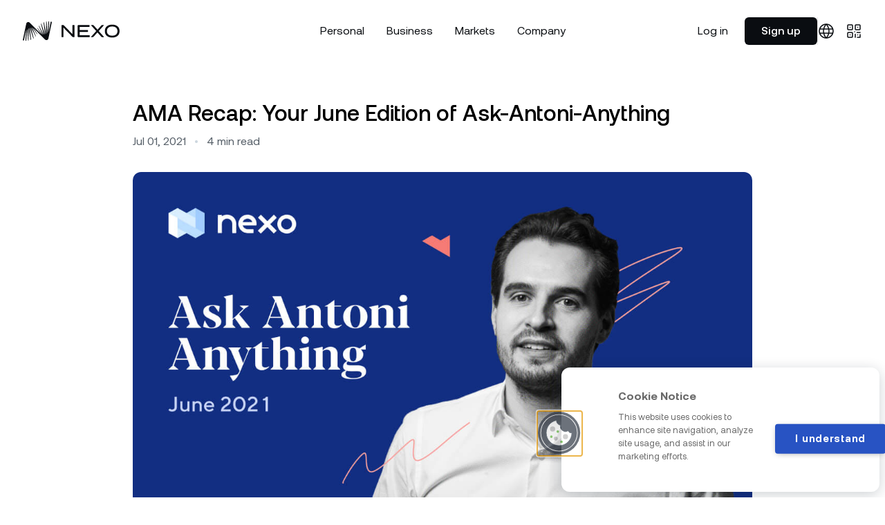

--- FILE ---
content_type: text/html; charset=utf-8
request_url: https://nexo.com/blog/ama-recap-your-june-edition-of-ask-antoni-anything
body_size: 96580
content:
<!DOCTYPE html><html class="bg-white __variable_d6dd88 scroll-smooth" lang="en"><head><meta charSet="utf-8"/><meta name="viewport" content="width=device-width, initial-scale=1"/><link rel="preload" href="/_next/static/media/042a00f4b3c474b9-s.p.ttf" as="font" crossorigin="" type="font/ttf"/><link rel="preload" href="/_next/static/media/0ddfd6b1e257170f-s.p.ttf" as="font" crossorigin="" type="font/ttf"/><link rel="preload" href="/_next/static/media/a304e72db1b9eeb1-s.p.ttf" as="font" crossorigin="" type="font/ttf"/><link rel="preload" href="/_next/static/media/bf7319866b552d52-s.p.ttf" as="font" crossorigin="" type="font/ttf"/><link rel="preload" href="/_next/static/media/d9908f88b94bd31e-s.p.ttf" as="font" crossorigin="" type="font/ttf"/><link rel="preload" href="/_next/static/media/e326cf415f11af9a-s.p.ttf" as="font" crossorigin="" type="font/ttf"/><link rel="stylesheet" href="/_next/static/css/d67d93e72f95fef5.css" data-precedence="next"/><link rel="stylesheet" href="/_next/static/css/21ce02b3ef9def41.css" data-precedence="next"/><link rel="stylesheet" href="/_next/static/css/01a4748c34ee3248.css" data-precedence="next"/><link rel="stylesheet" href="/_next/static/css/9644be92924a3d45.css" data-precedence="next"/><link rel="preload" as="script" fetchPriority="low" href="/_next/static/chunks/webpack-88f90925aeebecd2.js"/><script src="/_next/static/chunks/94ddfe07-2919704fbcd7e2b1.js" async=""></script><script src="/_next/static/chunks/1988-21e74ec11800a900.js" async=""></script><script src="/_next/static/chunks/main-app-9663cc4fc1f36221.js" async=""></script><script src="/_next/static/chunks/846-8298a646cf080027.js" async=""></script><script src="/_next/static/chunks/6396-a8186393c4531b1e.js" async=""></script><script src="/_next/static/chunks/7906-879b61ffad32f8c5.js" async=""></script><script src="/_next/static/chunks/5762-81d2f44b9577ff0a.js" async=""></script><script src="/_next/static/chunks/6726-d64c41dc2918507d.js" async=""></script><script src="/_next/static/chunks/8818-001c5d7ae10e4b82.js" async=""></script><script src="/_next/static/chunks/app/(site)/blog-post/%5B...attrs%5D/page-0874224f7e57b685.js" async=""></script><script src="/_next/static/chunks/app/(site)/layout-f046420ac9a6376e.js" async=""></script><link rel="preload" href="https://nexoio.my.site.com/ESWEnhanceddeployment1710313894118/assets/js/bootstrap.min.js" as="script"/><meta name="next-size-adjust" content=""/><title>June Recap of Ask-Antoni-Anything AMA</title><meta name="description" content="In this monthly AMA: more answers about the NEXO Token, Nexo’s future business plans and new features, and more."/><meta name="robots" content="index"/><meta name="insight-app-sec-validation" content="f859a4b1-3233-4fb9-98f5-1c9f7273379b"/><link rel="canonical" href="https://nexo.com/blog/ama-recap-your-june-edition-of-ask-antoni-anything"/><link rel="alternate" hrefLang="x-default" href="https://nexo.com/blog/ama-recap-your-june-edition-of-ask-antoni-anything"/><link rel="alternate" hrefLang="en" href="https://nexo.com/blog/ama-recap-your-june-edition-of-ask-antoni-anything"/><meta property="og:title" content="AMA Recap: Your June Edition of Ask-Antoni-Anything"/><meta property="og:description" content="In this monthly AMA: more answers about the NEXO Token, Nexo’s future business plans and new features, and more."/><meta property="og:url" content="https://nexo.com/blog/ama-recap-your-june-edition-of-ask-antoni-anything"/><meta property="og:site_name" content="Nexo"/><meta property="og:image" content="https://content.nexo.com/media/ama-blog-youtube-1-1.jpg"/><meta property="og:type" content="article"/><meta property="article:published_time" content="2021-07-01T13:00:00.000Z"/><meta name="twitter:card" content="summary_large_image"/><meta name="twitter:title" content="AMA Recap: Your June Edition of Ask-Antoni-Anything"/><meta name="twitter:description" content="In this monthly AMA: more answers about the NEXO Token, Nexo’s future business plans and new features, and more."/><meta name="twitter:image" content="https://content.nexo.com/media/ama-blog-youtube-1-1.jpg"/><link rel="icon" href="/favicon.ico" type="image/x-icon" sizes="16x16"/><link rel="icon" href="/icon.svg?84665760bdc38c94" type="image/svg+xml" sizes="any"/><link rel="apple-touch-icon" href="/apple-icon.png?4749ef0a6ce1ccdc" type="image/png" sizes="180x180"/><script type="text/javascript">window.dataLayer = [];
window.addEventListener("error", function (e) {
  window.dataLayer.push({ event: "javascript_error", errorMessage: e.message });
});
window.addEventListener("unhandledrejection", function (e) {
  window.dataLayer.push({ event: "javascript_error", errorMessage: e.reason });
});</script><script type="text/javascript">function gtag(){dataLayer.push(arguments);}
gtag('consent', 'default', {
  ad_storage: "denied",
  analytics_storage: "denied",
  functionality_storage: "denied",
  personalization_storage: "denied",
  security_storage: "denied",
  ad_user_data: "denied",
  ad_personalization: "denied",
  wait_for_update: 500
});</script><script type="text/javascript">!function(){var analytics=window.analytics=window.analytics||[];if(!analytics.initialize)if(analytics.invoked)window.console&&console.error&&console.error("Segment snippet included twice.");else{analytics.invoked=!0;analytics.methods=["trackSubmit","trackClick","trackLink","trackForm","pageview","identify","reset","group","track","ready","alias","debug","page","once","off","on","addSourceMiddleware","addIntegrationMiddleware","setAnonymousId","addDestinationMiddleware"];analytics.factory=function(e){return function(){if(window.analytics.initialized)return window.analytics[e].apply(window.analytics,arguments);var i=Array.prototype.slice.call(arguments);i.unshift(e);analytics.push(i);return analytics}};for(var i=0;i<analytics.methods.length;i++){var key=analytics.methods[i];analytics[key]=analytics.factory(key)}analytics.load=function(key,i){var t=document.createElement("script");t.type="text/javascript";t.async=!0;t.src="https://sa.nexo.com/analytics.js/v1/" + key + "/analytics.min.js";var n=document.getElementsByTagName("script")[0];n.parentNode.insertBefore(t,n);analytics._loadOptions=i};analytics._writeKey="2tJDk4jy8UFKAKapDttA2SldVvoPKvn2";;analytics.SNIPPET_VERSION="4.16.1";
analytics.load("2tJDk4jy8UFKAKapDttA2SldVvoPKvn2");
}}();</script><script type="text/javascript">(()=>{"use strict";const t=[["xs",null],...Object.entries({sm:"600px",md:"900px",lg:"1200px",xl:"1408px",xl2:"1456px",xlg:"1460px"}).map((t=>{let[e,n]=t;return[e,"string"==typeof n?parseInt(n):void 0]}))];function e(t){const e=`; ${document.cookie}`.split(`; ${t}=`);if(2===e.length)return e.pop().split(";").shift()}function n(t,e){let n=arguments.length>2&&void 0!==arguments[2]?arguments[2]:2592e3,i=arguments.length>3&&void 0!==arguments[3]&&arguments[3];const o="utm_data"===t?1200:200;e.length>o&&(e="");const c=window.nxCookieDomain;document.cookie=`${t}=${e}; path=/; max-age=${n}`+(c?`; domain=${c}`:"")+(i?"; SameSite=Strict; Secure":"")}const i=function(t){let e=arguments.length>1&&void 0!==arguments[1]?arguments[1]:2;return String(t).padStart(e,"0")};function o(t){const e=t.getFullYear(),n=i(t.getMonth()+1),o=i(t.getDate()),c=i(t.getHours()),a=i(t.getMinutes()),s=i(t.getSeconds()),r=i(t.getMilliseconds(),3),d=t.getTimezoneOffset(),l=d<=0?"+":"-",u=Math.abs(d);return`${e}-${n}-${o}T${c}:${a}:${s}.${r}${l}${i(Math.floor(u/60))}:${i(u%60)}`}const c="nexo_installation_id",a="nexo_sequence_number",s="nexo_session_id";class r{constructor(t,e){this.apiOrigin=t,this.init=e}getInstallationId(){const t=e(c);if(t)return t;const i=crypto.randomUUID();return n(c,i,31536e3,!0),localStorage.removeItem(a),i}getSequenceNumber(){const t=localStorage.getItem(a);if(t){const e=parseInt(t,10);if(!isNaN(e)&&e<Number.MAX_SAFE_INTEGER){const t=e+1;return localStorage.setItem(a,t.toString()),t}}return localStorage.setItem(a,(0).toString()),0}getSessionId(){const t=e(s)||crypto.randomUUID();return n(s,t,1800,!0),t}sendEvent(t){const e=window.nxUtmData,n={utm_campaign:e?.utm_campaign,utm_source:e?.utm_source,utm_medium:e?.utm_medium,fbclid:e?.fbclid,gclid:e?.gclid,ga_session_id:e?.ga_session_id,ga_session_number:e?.ga_session_number,ga_clientid:e?.ga_clientid,anonymousid:e?.segment_anonymous_id,page_url:window.location.href,page_slug:this.init.pageSlug,language_code:this.init.languageCode,...t,nexo_session_id:this.getSessionId(),originalTimestamp:o(new Date),sn:this.getSequenceNumber(),page_referrer:document.referrer};fetch(`${this.apiOrigin}/api/platform/events/v1/anonymous`,{method:"POST",headers:{"Content-Type":"application/json","X-Nexo-Installation-Id":this.getInstallationId(),"platform-name":"nexocom"},body:JSON.stringify({events:[n]})})}trackPageView(){this.sendEvent({event:"Page Visited",event_name:"Page Visited",type:"screen"})}trackClick(t){this.sendEvent({event:"CTA Clicked",event_name:"CTA Clicked",type:"track",cta_text:t.clickId,cta_type:t.clickType,link_url:t.linkUrl,section_id:t.sectionId})}}const d=window.dataLayer;!function(){let{cookieDomain:i,testData:o,...c}={"cookieDomain":".nexo.com","languageCode":"en","pageSlug":"blog/ama-recap-your-june-edition-of-ask-antoni-anything","postPublishDate":"2021-07-01T13:00:00.000Z"};window.nxCookieDomain=i;const a=new URLSearchParams(document.location.href.split("?")[1]);if(d.push({event:"page_init",viewportBreakpoints:t,...c}),c.languageCode){const t=function(t){switch(t){case"es-la":return"es_419";case"pt":return"pt_br";case"zh":case"zh-tw":return"zh_cn";case"kk":return"kz";default:return t}}(c.languageCode);t?n("nexo_language_code",t):n("nexo_language_code","",0)}document.referrer.match(/:\/\/(.*\.)?nexo\./)||n("referer",document.referrer);const s=a.get("irclickid");s&&n("irclickid",s);const l=(()=>{let t=!1;return e=>{if(t)return;const n=window.nxUtmData;if(!n)return;const{fbclid:i,fbp:o,ttclid:c,ttp:a,twclid:s,rdt_cid:d}=n;(i&&o&&a||e)&&(window.analytics.page(void 0,void 0,void 0,{context:{fbc:i,fbp:o,ttclid:c,ttp:a,twclid:s,rdt_cid:d}}),function(){const t=window.dataLayer.find((t=>"page_init"===t.event)),e=new r("https://platform.nexo.com",t);e.trackPageView(),document.addEventListener("click",(t=>{const n=t.target;if(!(n&&n instanceof HTMLElement))return;const i=n.closest("[data-click-id]")?.getAttribute("data-click-id")||void 0,o=n.closest("[data-click-type]")?.getAttribute("data-click-type")||void 0,c=n.closest("[data-section-id]")?.getAttribute("data-section-id")||void 0,a=n.closest("a")?.href;(i||a)&&e.trackClick({clickId:i,clickType:o,sectionId:c,linkUrl:a})}))}(),t=!0)}})();function u(t){const i=function(){try{const t=e("utm_data");if(!t)return{};const n=JSON.parse(t);if(n&&"object"==typeof n)return n}catch{}return{}}(),o={...i,...t};window.nxUtmData=o,l(!1);const c=JSON.stringify(i),a=JSON.stringify(o);if(c===a||a.length>1200)return;["utm_campaign","utm_source","utm_medium"].forEach((t=>{const e=o[t];e&&n(t,e)})),n("utm_data",a);const s=new CustomEvent("nexo_utm_data",{detail:o});window.dispatchEvent(s)}function g(t){return new Promise((n=>n(e(t))))}function m(t){return new Promise((e=>{if(!window.gtag)return e();window.gtag("get","G-WCQVMDL2Y6",t,(t=>{t&&t.toString&&e(t.toString()),e()}))}))}setTimeout((()=>l(!0)),1500),u({...["utm_campaign","utm_source","utm_medium","fbclid","gclid","ttclid","twclid","rdt_cid"].reduce(((t,i)=>{const o=a.get(i);if(o)if("fbclid"===i){const a=!(c=o).length||c.startsWith("fb.")?c:`fb.1.${(new Date).getTime()}.${c}`;t[i]=a;const s=e("_fbc");s&&function(t){return t.split(".").pop()}(s)===o||n("_fbc",a)}else t[i]=o;var c;return t}),{}),page_slug:c.pageSlug,language_code:c.languageCode,test_treatment:void 0});let _=[["fbp",()=>g("_fbp")],["fbclid",()=>g("_fbc")],["ttclid",()=>g("ttclid")],["ttp",()=>g("_ttp")],["twclid",async()=>{const t=await g("_twclid");if(!t)return;const e=decodeURIComponent(t);return JSON.parse(e).twclid}],["rdt_cid",()=>g("_rdt_cid")],["ga_clientid",()=>m("client_id")],["ga_session_id",()=>m("session_id")],["ga_session_number",()=>m("session_number")],["segment_anonymous_id",()=>new Promise((t=>t(window.analytics.user?.().anonymousId())))]];const f={};!function t(){_.length&&(_.forEach((t=>{let[e,n]=t;f[e]||(f[e]=n().then((t=>{delete f[e],t&&"string"==typeof t&&(u({[e]:t}),_=_.filter((t=>{let[n]=t;return n!==e})))})).catch((t=>console.error(`Could not poll ${e}:`,t))))})),setTimeout(t,200))}(),o?.forEach((t=>{let{testSlug:i,treatments:o}=t;const c=`nx_test_${i}`,a=e(c),s=o.map((t=>t.treatmentSlug));let r=a&&s.includes(a)?a:void 0;const l=new URL(window.location.href).searchParams.get("v");l&&s.includes(l)&&(r=l),r||(r=function(t){const e=t.reduce(((t,e)=>t+e.trafficAllocation),0),n=Math.random()*e;let i=0;for(const e of t)if(i+=e.trafficAllocation,n<=i)return e;return t[0]}(o).treatmentSlug),a!==r&&n(c,r);const g=`__t__${i}__${r}`;document.documentElement.classList.add(g),d.push({event:"test_view",testSlug:i,treatmentSlug:r}),u({test_treatment:`${i}_${r}`})}))}()})();</script><script type="text/javascript">(function(w,d,s,l,i){w[l]=w[l]||[];w[l].push({'gtm.start':
new Date().getTime(),event:'gtm.js'});var f=d.getElementsByTagName(s)[0],
j=d.createElement(s),dl=l!='dataLayer'?'&l='+l:'';j.async=true;j.src=
'https://www.googletagmanager.com/gtm.js?id='+i+dl;f.parentNode.insertBefore(j,f);
})(window,document,'script','dataLayer','GTM-NWGJNHR');</script><script id="otscript" type="text/javascript"></script><script type="text/javascript">function OptanonWrapper() {}</script><script type="text/javascript">(function(){
var p=window.location.hostname==='nexo.com';
var s=document.getElementById('otscript');
s.src=p?'https://cdn.cookielaw.org/scripttemplates/otSDKStub.js':'https://cdn.cookielaw.org/scripttemplates/otSDKStub.js';
s.setAttribute('data-domain-script',p?'ed428b2a-8f7c-4e2d-b639-49918198ccca':'0197403d-e894-74bf-8269-5115c2b1619a');
})();</script><script type="application/ld+json">{"@context":"https://schema.org","@type":"BlogPosting","headline":"AMA Recap: Your June Edition of Ask-Antoni-Anything","author":{"@type":"Organization","name":"Nexo"},"datePublished":"2021-07-01T13:00:00.000Z","image":"https://content.nexo.com/media/ama-blog-youtube-1-1.jpg","mainEntityOfPage":{"@type":"WebPage","@id":"https://nexo.com/blog/ama-recap-your-june-edition-of-ask-antoni-anything"},"publisher":{"@type":"Organization","name":"Nexo","logo":{"@type":"ImageObject","url":"https://content.nexo.com/logos/nexo-logo.png"}},"description":""}</script><style> div#embedded-messaging { z-index: 100; }  @media (max-width: 768px) { iframe#embeddedMessagingFrame { border-radius: 8px; } } .c-popup-banner a p.text-24.text-balance.font-medium.leading-150 { font-size: 25px; } .c-popup-banner a span.-my-12.inline-flex.gap-8.py-12.transition.duration-2.ease-1 { font-weight: 500; } .s-article a[href*="https://files.nexo.com/nexo-card-report.pdf"] { display: table; min-width: 230px; margin: 2rem auto; padding: 1rem 1.5rem; border-radius: 0.5rem; color: white; font-size: 1.25rem; font-weight: 500; line-height: 1; text-decoration: none; background-color: black; } .s-article a[href*="https://files.nexo.com/nexo-card-report.pdf"]:hover { background-color: #2c333a; }  [lang="zh-tw"] .c-heading-1 { word-break: keep-all; }</style><script src="/_next/static/chunks/polyfills-42372ed130431b0a.js" noModule=""></script></head><body class="is-nav-unwrapped is-nav-drawer-scrolled" data-nav-theme="light"><div hidden=""><!--$--><!--/$--></div><nav class="pointer-events-none fixed left-0 top-0 z-nav flex max-h-full w-full flex-col p-8 pb-24 transition duration-3 ease-out-cubic nh:-translate-y-24 nh:opacity-0 md:pb-8" data-section-id="navbar"><div class="absolute left-0 top-0 z-0 h-40 w-full bg-[hsla(0,0%,100%,0.9)] backdrop-blur-sm transition duration-1 ease-1 mask-nav nd:bg-[hsla(30,50%,5%,0.2)] nu:opacity-0 no:opacity-0"></div><div class="pointer-events-auto relative z-20 w-full overflow-auto border-1 border-[hsla(0,0%,60%,0.08)] bg-[hsla(0,0%,100%,0.9)] backdrop-blur-md transition duration-1 ease-1 nd:border-[hsla(30,10%,50%,0.1)] nd:bg-[hsla(30,50%,5%,0.2)] ndo:bg-gray-950 nu:border-transparent nu:bg-transparent nu:backdrop-blur-0 no:bg-white nh:pointer-events-none rounded-8 light"><div class="sticky top-0 z-10 flex items-center justify-between px-16 py-12 transition duration-2 ease-1 nds:backdrop-blur-md md:px-24 md:py-16"><a class="relative z-20" data-click-id="logo" href="/" data-click-type="link-internal"><svg class="h-[1.375rem] w-auto text-gray-950 transition duration-1 ease-1 nd:text-white md:h-auto" width="140" height="28" viewBox="0 0 220 44" fill="none" data-testid="logo"><path d="M117.333 8.85452V35.1433C117.333 35.4054 117.129 35.6169 116.876 35.6169H114.316C113.659 35.6169 113.029 35.3482 112.563 34.868L92.4236 14.1405V35.1455C92.4236 35.4076 92.2194 35.6191 91.9661 35.6191H88.4575C88.2043 35.6191 88 35.4076 88 35.1455V8.85452C88 8.59242 88.2043 8.38098 88.4575 8.38098H91.8534C92.5109 8.38098 93.1428 8.65189 93.6088 9.13423L112.869 29.0425V8.85452C112.869 8.59242 113.074 8.38098 113.327 8.38098H116.874C117.127 8.38098 117.331 8.59242 117.331 8.85452H117.333Z" fill="currentColor"></path><path d="M151.905 32.0089V35.1455C151.905 35.4076 151.696 35.6191 151.437 35.6191H126.012C125.27 35.6191 124.667 35.0089 124.667 34.2578V9.74223C124.667 8.99112 125.27 8.38098 126.012 8.38098H151.051C151.31 8.38098 151.519 8.59244 151.519 8.85455V11.9911C151.519 12.2533 151.31 12.4647 151.051 12.4647H129.242V19.7423H147.59C147.849 19.7423 148.058 19.9538 148.058 20.2159V23.3525C148.058 23.6146 147.849 23.826 147.59 23.826H129.242V31.5309H151.437C151.696 31.5309 151.905 31.7424 151.905 32.0045V32.0089Z" fill="currentColor"></path><path d="M172.508 21.8448L184.291 35.0376C184.49 35.2601 184.336 35.6191 184.044 35.6191H179.485C179.248 35.6191 179.021 35.5178 178.859 35.3372L169.6 25.0361L160.792 34.7998C160.32 35.3239 159.658 35.6191 158.965 35.6191H155.385C155.092 35.6191 154.938 35.2601 155.137 35.0376L166.883 21.8844L155.255 8.96684C155.054 8.74439 155.208 8.38318 155.502 8.38318H160.059C160.296 8.38318 160.523 8.4845 160.683 8.6629L169.829 18.8097L178.449 9.20691C178.921 8.68052 179.585 8.38098 180.279 8.38098H183.888C184.182 8.38098 184.334 8.74219 184.133 8.96464L172.508 21.8448Z" fill="currentColor"></path><path d="M186.41 22C186.41 12.8676 192.803 7.33334 203.165 7.33334C213.527 7.33334 219.918 12.8676 219.918 22C219.918 31.1325 213.525 36.6667 203.165 36.6667C192.806 36.6667 186.41 31.1325 186.41 22ZM215.181 22C215.181 15.2804 210.482 11.5232 203.165 11.5232C195.848 11.5232 191.111 15.2782 191.111 22C191.111 28.7219 195.809 32.4768 203.165 32.4768C210.521 32.4768 215.181 28.7219 215.181 22Z" fill="currentColor"></path><path d="M65.8812 1.2012C65.7841 1.0516 65.6386 0.950401 65.4709 0.915201L63.8652 0.571995C63.552 0.571995 63.305 0.783194 63.2653 1.07359L59.1186 22.8492C59.0392 23.1264 58.5936 23.0736 58.6157 22.77V22.7612L59.8906 0.620395C59.8906 0.303595 59.6568 0.0483946 59.3568 0.0219946C59.22 0.00439463 59.0657 0 58.8936 0C58.5936 0 58.351 0.228799 58.3245 0.527999L56.1189 26.1096C56.1012 26.4308 55.6645 26.4132 55.6336 26.1228L54.2396 0.857999C54.2176 0.589599 54.0014 0.387195 53.6485 0.387195C53.6397 0.387195 53.3088 0.44 53.3088 0.44C53.0618 0.4664 52.8721 0.686395 52.8721 0.950395L53.2868 27.9752C53.278 28.2744 52.8501 28.3096 52.7971 28.0016L48.3108 2.5212C48.2711 2.2352 48.0329 2.0284 47.7461 2.0284C47.6755 2.0284 47.605 2.0416 47.4594 2.1032C47.1859 2.2132 47.0403 2.46399 47.0888 2.71039L50.512 29.282C50.5341 29.5812 50.1106 29.6648 50.0224 29.3788L42.3202 5.6364C42.2319 5.412 42.029 5.2712 41.7952 5.2712C41.6805 5.2712 41.5702 5.3064 41.482 5.3724C41.3232 5.478 41.2394 5.6408 41.2614 5.9664L47.5432 29.7484C47.605 30.03 47.2168 30.1708 47.0712 29.9024L47.058 29.876L37.1545 10.1068C37.0751 9.9484 36.9207 9.8516 36.7486 9.8516C36.6163 9.8516 36.4884 9.9088 36.4089 10.0012C36.3251 10.0804 36.281 10.1948 36.281 10.3136C36.281 10.34 36.3031 10.472 36.3119 10.494L44.6273 29.5196C44.7552 29.7924 44.3714 30.008 44.1906 29.7572L44.1641 29.7176L33.5945 15.0304C33.5107 14.9292 33.3916 14.872 33.2681 14.872C33.2328 14.872 33.0563 14.9424 33.0254 14.96C32.9284 15.026 32.8755 15.1316 32.8755 15.2548C32.8755 15.29 32.9196 15.4484 32.9416 15.4792L40.9482 27.6452C41.1114 27.9004 40.7674 28.1732 40.5468 27.9532C40.5468 27.9532 15.4903 2.7368 15.4771 2.7368C15.4771 2.7368 15.4771 2.7368 15.4771 2.7412C14.5948 1.9008 13.4434 1.4388 12.2347 1.4388C10.1129 1.4388 8.30863 2.8952 7.84544 4.9808L0.0108815 42.306C-0.0244094 42.4776 0.00647011 42.6536 0.10352 42.7988C0.20057 42.9484 0.346144 43.0496 0.518187 43.0848L2.12392 43.428C2.43271 43.428 2.67975 43.2168 2.72386 42.9264L6.86612 21.1596C6.94112 20.8692 7.39548 20.922 7.37784 21.2344L6.10296 43.384C6.10296 43.7008 6.33676 43.956 6.64114 43.9824C6.75584 44 6.88818 44 7.00287 44C7.02052 44 7.09551 44 7.10434 44C7.3999 44 7.64693 43.7712 7.6734 43.472L9.87908 17.8948C9.89672 17.5648 10.3511 17.5824 10.3731 17.8948L11.7583 43.1464C11.7804 43.4148 11.9965 43.6172 12.3494 43.6172C12.3583 43.6172 12.6891 43.5644 12.6891 43.5644C12.9361 43.538 13.1258 43.318 13.1258 43.054L12.7068 16.038C12.7068 15.7256 13.1435 15.6904 13.2008 15.9984L17.6872 41.4788C17.7269 41.7648 17.9651 41.9716 18.2518 41.9716C18.3224 41.9716 18.393 41.9584 18.5386 41.8968C18.8077 41.7912 18.9576 41.5404 18.9091 41.2896L15.4815 14.7312C15.4462 14.4232 15.8829 14.3308 15.9756 14.6212V14.63L23.6778 38.3592C23.766 38.5836 23.9689 38.7288 24.2027 38.7288C24.3174 38.7288 24.4277 38.6936 24.5159 38.6276C24.6748 38.522 24.7586 38.3592 24.7365 38.0292L18.4547 14.256C18.3797 13.9612 18.7812 13.816 18.9268 14.0888L28.8391 33.8844C28.9185 34.0384 29.0729 34.1352 29.2449 34.1352C29.3773 34.1352 29.5052 34.078 29.5846 33.9856C29.664 33.9064 29.7125 33.792 29.7125 33.6732C29.7125 33.6468 29.6905 33.5148 29.6816 33.4928L21.3662 14.4672C21.2383 14.1944 21.6221 13.9788 21.803 14.2296L21.825 14.2604L32.399 28.9564C32.4828 29.0576 32.602 29.1148 32.7255 29.1148C32.7608 29.1148 32.9372 29.0444 32.9637 29.0268C33.0651 28.9608 33.1181 28.8552 33.1181 28.7276C33.1181 28.6924 33.074 28.534 33.0519 28.5032L25.0453 16.3372C24.8821 16.082 25.2262 15.8136 25.4423 16.0248C49.4268 39.9344 50.4944 41.2412 50.5164 41.2412C50.5164 41.2412 50.5164 41.2412 50.5164 41.2368C51.3987 42.0772 52.5501 42.5392 53.7588 42.5392C55.8762 42.5392 57.6805 41.0828 58.1481 38.9972L65.9827 1.6808C66.0179 1.5092 65.9871 1.3332 65.89 1.188L65.8812 1.2012Z" fill="currentColor"></path></svg></a><div class="relative z-20 flex gap-24"><div class="hidden items-center md:flex"><a class="c-interactive-text px-24 py-8 text-16 leading-150" href="https://platform.nexo.com/" target="_blank" data-click-type="link-platform">Log in</a><a class="SmallButton_button__JsHd0" data-click-id="small-button" href="https://platform.nexo.com/register" target="_blank" data-click-type="link-platform-signup">Sign up</a></div><hr class="hidden h-auto border-l-1 border-[hsla(0,0%,50%,0.2)] transition duration-1 ease-1 nd:border-[hsla(0,0%,100%,0.2)] md:block"/><div class="-mx-8 hidden items-center gap-8 md:flex"><div class="c-interactive-text p-8" aria-haspopup="true" aria-expanded="false"><svg width="24" height="24" viewBox="0 0 24 24" fill="none"><path d="M12 2C14.5013 4.73835 15.9228 8.29203 16 12C15.9228 15.708 14.5013 19.2616 12 22M12 2C9.49872 4.73835 8.07725 8.29203 8 12C8.07725 15.708 9.49872 19.2616 12 22M12 2C6.47715 2 2 6.47715 2 12C2 17.5228 6.47715 22 12 22M12 2C17.5228 2 22 6.47715 22 12C22 17.5228 17.5228 22 12 22M2.50002 9H21.5M2.5 15H21.5" stroke="currentColor" stroke-width="1.5" stroke-linecap="round" stroke-linejoin="round"></path></svg></div><div class="c-interactive-text p-8" aria-haspopup="true" aria-expanded="false"><svg width="24" height="24" viewBox="0 0 24 24" fill="none"><path d="M6.5 6.5H6.51M17.5 6.5H17.51M6.5 17.5H6.51M13 13H13.01M17.5 17.5H17.51M17 21H21V17M14 16.5V21M21 14H16.5M15.6 10H19.4C19.9601 10 20.2401 10 20.454 9.89101C20.6422 9.79513 20.7951 9.64215 20.891 9.45399C21 9.24008 21 8.96005 21 8.4V4.6C21 4.03995 21 3.75992 20.891 3.54601C20.7951 3.35785 20.6422 3.20487 20.454 3.10899C20.2401 3 19.9601 3 19.4 3H15.6C15.0399 3 14.7599 3 14.546 3.10899C14.3578 3.20487 14.2049 3.35785 14.109 3.54601C14 3.75992 14 4.03995 14 4.6V8.4C14 8.96005 14 9.24008 14.109 9.45399C14.2049 9.64215 14.3578 9.79513 14.546 9.89101C14.7599 10 15.0399 10 15.6 10ZM4.6 10H8.4C8.96005 10 9.24008 10 9.45399 9.89101C9.64215 9.79513 9.79513 9.64215 9.89101 9.45399C10 9.24008 10 8.96005 10 8.4V4.6C10 4.03995 10 3.75992 9.89101 3.54601C9.79513 3.35785 9.64215 3.20487 9.45399 3.10899C9.24008 3 8.96005 3 8.4 3H4.6C4.03995 3 3.75992 3 3.54601 3.10899C3.35785 3.20487 3.20487 3.35785 3.10899 3.54601C3 3.75992 3 4.03995 3 4.6V8.4C3 8.96005 3 9.24008 3.10899 9.45399C3.20487 9.64215 3.35785 9.79513 3.54601 9.89101C3.75992 10 4.03995 10 4.6 10ZM4.6 21H8.4C8.96005 21 9.24008 21 9.45399 20.891C9.64215 20.7951 9.79513 20.6422 9.89101 20.454C10 20.2401 10 19.9601 10 19.4V15.6C10 15.0399 10 14.7599 9.89101 14.546C9.79513 14.3578 9.64215 14.2049 9.45399 14.109C9.24008 14 8.96005 14 8.4 14H4.6C4.03995 14 3.75992 14 3.54601 14.109C3.35785 14.2049 3.20487 14.3578 3.10899 14.546C3 14.7599 3 15.0399 3 15.6V19.4C3 19.9601 3 20.2401 3.10899 20.454C3.20487 20.6422 3.35785 20.7951 3.54601 20.891C3.75992 21 4.03995 21 4.6 21Z" stroke="currentColor" stroke-width="1.5" stroke-linecap="round" stroke-linejoin="round"></path></svg></div></div><div class="flex items-center gap-12 md:hidden"><a class="flex items-center gap-6 rounded-8 border-1 border-[rgba(0,0,0,0.1)] p-8 py-4 text-gray-800 active:bg-gray-100 nd:border-[rgba(255,255,255,0.2)] nd:text-gray-75" href="https://app.adjust.com/538tuyd?campaign=direct&amp;adgroup=" target="_blank" data-click-type="link-app"><svg width="19" height="23" viewBox="0 0 19 23" fill="none" class="w-16"><path d="M15.5748 11.9398C15.5748 10.123 16.4095 8.79716 18.0299 7.76599C17.097 6.44019 15.7221 5.75274 13.9052 5.60543C12.1375 5.45812 10.2225 6.5875 9.53503 6.5875C8.79848 6.5875 7.12895 5.65453 5.80316 5.65453C3.05336 5.70364 0.15625 7.81509 0.15625 12.1853C0.15625 13.462 0.352664 14.7878 0.8437 16.1627C1.48205 17.9795 3.74081 22.3988 6.09778 22.3006C7.32537 22.3006 8.20923 21.4168 9.82965 21.4168C11.401 21.4168 12.1866 22.3006 13.5615 22.3006C15.9676 22.3006 18.0299 18.2741 18.6192 16.4573C15.4275 14.9351 15.5748 12.038 15.5748 11.9398ZM12.825 3.88681C14.1508 2.31549 14.0035 0.842385 14.0035 0.302246C12.825 0.400453 11.4501 1.13701 10.6644 2.02087C9.78055 3.00294 9.28951 4.23053 9.38772 5.55633C10.6644 5.65453 11.8429 5.01619 12.825 3.88681Z" fill="currentColor"></path></svg><svg width="21" height="23" viewBox="0 0 21 23" fill="none" class="w-16" style="transform:scale(0.9) translateY(2px)"><path d="M13.2227 10.3999L15.8008 7.82178L3.72656 0.86084L13.2227 10.3999ZM1.27734 0.302246C0.71875 0.603027 0.332031 1.16162 0.332031 1.84912L0.332031 20.7983C0.332031 21.4858 0.71875 22.0444 1.27734 22.3022L12.2773 11.3022L1.27734 0.302246ZM19.5391 10.0132L17.0039 8.55225L14.168 11.3022L17.0039 14.0952L19.582 12.6343C20.3555 12.0327 20.3555 10.6147 19.5391 10.0132ZM3.72656 21.7437L15.8008 14.8257L13.2227 12.2476L3.72656 21.7437Z" fill="currentColor"></path></svg></a><button class="-m-12 -mr-[0.9375rem] flex items-center p-12 text-gray-950 nd:text-white" aria-haspopup="true" aria-expanded="false"><svg class="mobile-icon" width="24" height="24" viewBox="0 0 24 24" fill="currentColor"><rect x="2" y="7.25" width="20" height="1.5" rx="0.75"></rect><rect x="2" y="15.25" width="20" height="1.5" rx="0.75"></rect></svg></button></div></div><ul class="absolute left-0 top-0 z-10 hidden w-full items-center pl-[12rem] md:flex lg:justify-center lg:pl-0"><li><div class="c-interactive-text block cursor-default px-16 py-24 text-16 leading-150" aria-haspopup="true" aria-expanded="false">Personal</div></li><li><div class="c-interactive-text block cursor-default px-16 py-24 text-16 leading-150" aria-haspopup="true" aria-expanded="false">Business</div></li><li><div class="c-interactive-text block cursor-default px-16 py-24 text-16 leading-150" aria-haspopup="true" aria-expanded="false">Markets</div></li><li><div class="c-interactive-text block cursor-default px-16 py-24 text-16 leading-150" aria-haspopup="true" aria-expanded="false">Company</div></li></ul></div><div class="relative overflow-hidden transition-all duration-3 ease-out-cubic" style="height:0"><div><div class="border-t-1 border-gray-75 opacity-0 transition duration-1 ease-1 nd:border-gray-900 no:opacity-100"><div class="inset-x-0 top-0 transition duration-2 ease-1 absolute hidden pt-[1px] md:block pointer-events-none opacity-0" data-section-id="drawer--personal"><div class="c-container grid grid-cols-4"><div class="col-span-1 py-40 pr-24"><span class="mb-8 block text-20 font-medium leading-150 text-gray-950 nd:text-white" style="--anim-delay:0ms">Get started</span><p class="text-16 leading-150 text-gray-600 nd:text-gray-100" style="--anim-delay:50ms">Buy BTC, ETH, and over 100 other digital assets and start earning interest.</p><a class="c-button c-button--primary c-button--regular mt-24" style="--anim-delay:100ms" data-click-id="button--primary" href="/buy-crypto" data-click-type="link-internal"><div class="c-button__text">Buy assets</div><div class="c-button__icon"><svg width="24" height="24" viewBox="0 0 24 24" fill="none"><path d="M5 12H19M19 12L12 5M19 12L12 19" stroke="currentColor" stroke-width="1.5" stroke-linecap="round" stroke-linejoin="round"></path></svg></div></a></div><div class="col-span-3 border-l-1 border-gray-75 py-40 pl-24 transition duration-1 ease-1 nd:border-gray-900"><div class="grid grid-cols-3 gap-24"><div><span class="mb-8 block pl-16 text-20 font-medium leading-150 text-indigo-500" style="--anim-delay:125ms">Grow your savings</span><ul><li><a class="flex rounded-8 p-16 transition duration-2 ease-1 hover:bg-indigo-50 nd:hover:bg-gray-900 lg:pr-24" style="--anim-delay:150ms" href="/earn-crypto" data-click-type="link-internal"><svg width="24" height="24" viewBox="0 0 24 24" fill="none" class="mr-16 hidden shrink-0 nd:text-white lg:block"><path d="M11 3H7.8C6.11984 3 5.27976 3 4.63803 3.32698C4.07354 3.6146 3.6146 4.07354 3.32698 4.63803C3 5.27976 3 6.11984 3 7.8V16.2C3 17.8802 3 18.7202 3.32698 19.362C3.6146 19.9265 4.07354 20.3854 4.63803 20.673C5.27976 21 6.11984 21 7.8 21H16.2C17.8802 21 18.7202 21 19.362 20.673C19.9265 20.3854 20.3854 19.9265 20.673 19.362C21 18.7202 21 17.8802 21 16.2V13M12 8H16V12M15.5 3.5V2M19.4393 4.56066L20.5 3.5M20.5103 8.5H22.0103M3 13.3471C3.65194 13.4478 4.31987 13.5 5 13.5C9.38636 13.5 13.2653 11.3276 15.6197 8" stroke="currentColor" stroke-width="1.5" stroke-linecap="round" stroke-linejoin="round"></path></svg><div><span class="mb-4 block text-16 leading-150 text-gray-950 nd:text-white">Flexible Savings</span><span class="block text-balance text-14 leading-150 text-gray-600 nd:text-gray-100">Earn interest with daily payouts and no lock-ups.</span></div></a></li><li><a class="flex rounded-8 p-16 transition duration-2 ease-1 hover:bg-indigo-50 nd:hover:bg-gray-900 lg:pr-24" style="--anim-delay:200ms" href="/fixed-term-savings" data-click-type="link-internal"><svg width="24" height="24" viewBox="0 0 24 24" fill="none" class="mr-16 hidden shrink-0 nd:text-white lg:block"><path d="M21 10H3M16 2V6M8 2V6M7.8 22H16.2C17.8802 22 18.7202 22 19.362 21.673C19.9265 21.3854 20.3854 20.9265 20.673 20.362C21 19.7202 21 18.8802 21 17.2V8.8C21 7.11984 21 6.27976 20.673 5.63803C20.3854 5.07354 19.9265 4.6146 19.362 4.32698C18.7202 4 17.8802 4 16.2 4H7.8C6.11984 4 5.27976 4 4.63803 4.32698C4.07354 4.6146 3.6146 5.07354 3.32698 5.63803C3 6.27976 3 7.11984 3 8.8V17.2C3 18.8802 3 19.7202 3.32698 20.362C3.6146 20.9265 4.07354 21.3854 4.63803 21.673C5.27976 22 6.11984 22 7.8 22Z" stroke="currentColor" stroke-width="1.5" stroke-linecap="round" stroke-linejoin="round"></path></svg><div><span class="mb-4 block text-16 leading-150 text-gray-950 nd:text-white">Fixed-term Savings</span><span class="block text-balance text-14 leading-150 text-gray-600 nd:text-gray-100">Earn more interest for longer periods of up to 12 months.</span></div></a></li><li><a class="flex rounded-8 p-16 transition duration-2 ease-1 hover:bg-indigo-50 nd:hover:bg-gray-900 lg:pr-24" style="--anim-delay:250ms" href="/dual-investment" data-click-type="link-internal"><svg width="24" height="24" viewBox="0 0 24 24" fill="none" class="mr-16 hidden shrink-0 nd:text-white lg:block"><path d="M17 4V20M17 20L13 16M17 20L21 16M7 20V4M7 4L3 8M7 4L11 8" stroke="currentColor" stroke-width="1.5" stroke-linecap="round" stroke-linejoin="round"></path></svg><div><span class="mb-4 block text-16 leading-150 text-gray-950 nd:text-white">Dual Investment</span><span class="block text-balance text-14 leading-150 text-gray-600 nd:text-gray-100">Earn high yield while buying low and selling high.</span></div></a></li></ul></div><div><span class="mb-8 block pl-16 text-20 font-medium leading-150 text-indigo-500" style="--anim-delay:175ms">Manage your assets</span><ul><li><a class="flex rounded-8 p-16 transition duration-2 ease-1 hover:bg-indigo-50 nd:hover:bg-gray-900 lg:pr-24" style="--anim-delay:225ms" href="/exchange" data-click-type="link-internal"><svg width="24" height="24" viewBox="0 0 24 24" fill="none" class="mr-16 hidden shrink-0 nd:text-white lg:block"><path d="M6 6L8 4M8 4L6 2M8 4H6C3.79086 4 2 5.79086 2 8M18 18L16 20M16 20L18 22M16 20H18C20.2091 20 22 18.2091 22 16M10.189 6.5C10.8551 3.91216 13.2042 2 16 2C19.3137 2 22 4.68629 22 8C22 10.7957 20.0879 13.1449 17.5001 13.811M14 16C14 19.3137 11.3137 22 8 22C4.68629 22 2 19.3137 2 16C2 12.6863 4.68629 10 8 10C11.3137 10 14 12.6863 14 16Z" stroke="currentColor" stroke-width="1.5" stroke-linecap="round" stroke-linejoin="round"></path></svg><div><span class="mb-4 block text-16 leading-150 text-gray-950 nd:text-white">Exchange</span><span class="block text-balance text-14 leading-150 text-gray-600 nd:text-gray-100">Swap over 100 digital assets with just a tap.</span></div></a></li><li><a class="flex rounded-8 p-16 transition duration-2 ease-1 hover:bg-indigo-50 nd:hover:bg-gray-900 lg:pr-24" style="--anim-delay:275ms" href="/borrow" data-click-type="link-internal"><svg width="24" height="24" viewBox="0 0 24 24" fill="none" class="mr-16 hidden shrink-0 nd:text-white lg:block"><path d="M13.5295 8.35186C12.9571 8.75995 12.2566 9 11.5 9C9.567 9 8 7.433 8 5.5C8 3.567 9.567 2 11.5 2C12.753 2 13.8522 2.65842 14.4705 3.64814M6 20.0872H8.61029C8.95063 20.0872 9.28888 20.1277 9.61881 20.2086L12.3769 20.8789C12.9753 21.0247 13.5988 21.0388 14.2035 20.9214L17.253 20.3281C18.0585 20.1712 18.7996 19.7854 19.3803 19.2205L21.5379 17.1217C22.154 16.5234 22.154 15.5524 21.5379 14.9531C20.9832 14.4134 20.1047 14.3527 19.4771 14.8103L16.9626 16.6449C16.6025 16.9081 16.1643 17.0498 15.7137 17.0498H13.2855L14.8311 17.0498C15.7022 17.0498 16.4079 16.3633 16.4079 15.5159V15.2091C16.4079 14.5055 15.9156 13.892 15.2141 13.7219L12.8286 13.1417C12.4404 13.0476 12.0428 13 11.6431 13C10.6783 13 8.93189 13.7988 8.93189 13.7988L6 15.0249M20 6.5C20 8.433 18.433 10 16.5 10C14.567 10 13 8.433 13 6.5C13 4.567 14.567 3 16.5 3C18.433 3 20 4.567 20 6.5ZM2 14.6L2 20.4C2 20.9601 2 21.2401 2.10899 21.454C2.20487 21.6422 2.35785 21.7951 2.54601 21.891C2.75992 22 3.03995 22 3.6 22H4.4C4.96005 22 5.24008 22 5.45399 21.891C5.64215 21.7951 5.79513 21.6422 5.89101 21.454C6 21.2401 6 20.9601 6 20.4V14.6C6 14.0399 6 13.7599 5.89101 13.546C5.79513 13.3578 5.64215 13.2049 5.45399 13.109C5.24008 13 4.96005 13 4.4 13L3.6 13C3.03995 13 2.75992 13 2.54601 13.109C2.35785 13.2049 2.20487 13.3578 2.10899 13.546C2 13.7599 2 14.0399 2 14.6Z" stroke="currentColor" stroke-width="1.5" stroke-linecap="round" stroke-linejoin="round"></path></svg><div><span class="mb-4 block text-16 leading-150 text-gray-950 nd:text-white">Credit Line</span><span class="block text-balance text-14 leading-150 text-gray-600 nd:text-gray-100">Borrow funds without selling your digital assets.</span></div></a></li><li><a class="flex rounded-8 p-16 transition duration-2 ease-1 hover:bg-indigo-50 nd:hover:bg-gray-900 lg:pr-24" style="--anim-delay:325ms" href="/zero-interest-credit" data-click-type="link-internal"><svg width="24" height="24" viewBox="0 0 24 24" fill="none" class="mr-16 hidden shrink-0 nd:text-white lg:block"><path d="M13 5C13 6.10457 10.5376 7 7.5 7C4.46243 7 2 6.10457 2 5M13 5C13 3.89543 10.5376 3 7.5 3C4.46243 3 2 3.89543 2 5M13 5V6.5M2 5V17C2 18.1046 4.46243 19 7.5 19M7.5 11C7.33145 11 7.16468 10.9972 7 10.9918C4.19675 10.9 2 10.0433 2 9M7.5 15C4.46243 15 2 14.1046 2 13M22 11.5C22 12.6046 19.5376 13.5 16.5 13.5C13.4624 13.5 11 12.6046 11 11.5M22 11.5C22 10.3954 19.5376 9.5 16.5 9.5C13.4624 9.5 11 10.3954 11 11.5M22 11.5V19C22 20.1046 19.5376 21 16.5 21C13.4624 21 11 20.1046 11 19V11.5M22 15.25C22 16.3546 19.5376 17.25 16.5 17.25C13.4624 17.25 11 16.3546 11 15.25" stroke="currentColor" stroke-width="1.5" stroke-linecap="round" stroke-linejoin="round"></path></svg><div><span class="mb-4 block text-16 leading-150 text-gray-950 nd:text-white">Zero-interest Credit</span><span class="block text-balance text-14 leading-150 text-gray-600 nd:text-gray-100">Borrow at zero interest and zero fees.</span></div></a></li><li><a class="flex rounded-8 p-16 transition duration-2 ease-1 hover:bg-indigo-50 nd:hover:bg-gray-900 lg:pr-24" style="--anim-delay:0ms" href="/futures" data-click-type="link-internal"><svg width="24" height="24" viewBox="0 0 24 24" fill="none" class="mr-16 hidden shrink-0 nd:text-white lg:block"><path d="M21 21H6.2C5.07989 21 4.51984 21 4.09202 20.782C3.71569 20.5903 3.40973 20.2843 3.21799 19.908C3 19.4802 3 18.9201 3 17.8V3M7 13.5V17.5M11.5 10V14.5M16 5.5V10.5M20.5 5.5V17.5" stroke="currentColor" stroke-width="1.5" stroke-linecap="round" stroke-linejoin="round"></path></svg><div><span class="mb-4 block text-16 leading-150 text-gray-950 nd:text-white">Futures</span><span class="block text-balance text-14 leading-150 text-gray-600 nd:text-gray-100">Capitalize on uptrends &amp; downtrends with perpetuals.</span></div></a></li></ul></div><div><span class="mb-8 block pl-16 text-20 font-medium leading-150 text-indigo-500" style="--anim-delay:250ms">Spend anywhere</span><ul><li><a class="flex rounded-8 p-16 transition duration-2 ease-1 hover:bg-indigo-50 nd:hover:bg-gray-900 lg:pr-24" style="--anim-delay:300ms" href="/crypto-card" data-click-type="link-internal"><svg width="24" height="24" viewBox="0 0 24 24" fill="none" class="mr-16 hidden shrink-0 nd:text-white lg:block"><path d="M22 10H2M11 14H6M2 8.2L2 15.8C2 16.9201 2 17.4802 2.21799 17.908C2.40973 18.2843 2.71569 18.5903 3.09202 18.782C3.51984 19 4.07989 19 5.2 19L18.8 19C19.9201 19 20.4802 19 20.908 18.782C21.2843 18.5903 21.5903 18.2843 21.782 17.908C22 17.4802 22 16.9201 22 15.8V8.2C22 7.0799 22 6.51984 21.782 6.09202C21.5903 5.7157 21.2843 5.40974 20.908 5.21799C20.4802 5 19.9201 5 18.8 5L5.2 5C4.0799 5 3.51984 5 3.09202 5.21799C2.7157 5.40973 2.40973 5.71569 2.21799 6.09202C2 6.51984 2 7.07989 2 8.2Z" stroke="currentColor" stroke-width="1.5" stroke-linecap="round" stroke-linejoin="round"></path></svg><div><span class="mb-4 block text-16 leading-150 text-gray-950 nd:text-white">Nexo Card</span><span class="block text-balance text-14 leading-150 text-gray-600 nd:text-gray-100">Spend while earning interest and receiving cashback.</span></div></a></li></ul></div></div><div class="mt-24 grid grid-cols-2 gap-24"><a class="group relative col-span-1 flex flex-col justify-between overflow-hidden rounded-8 bg-gray-900 bg-cover bg-right p-24" style="background-image:url(https://content.nexo.com/media/navbar-private-clients.jpg);--anim-delay:300ms" href="/private-clients" data-click-type="link-internal"><span class="mb-16 block text-18 leading-150 text-white">Private Clients</span><p class="max-w-[27ch] text-14 leading-150 text-gray-75">Accounts above $100,000 unlock access to bespoke assistance from a relationship manager.</p><div class="pointer-events-none absolute left-0 top-0 h-full w-full bg-[rgba(117,104,89,0.2)] opacity-0 mix-blend-screen transition duration-2 ease-1 group-hover:opacity-100"><div class="absolute left-0 top-0 h-full w-2/5 -translate-x-[120%] -skew-x-[20deg] transform bg-[rgb(253,231,178,0.07)] blur-lg transition ease-out-cubic group-hover:translate-x-[280%] group-hover:duration-3"></div></div></a><a class="group relative col-span-1 flex flex-col justify-between overflow-hidden rounded-8 bg-gray-900 bg-cover bg-right p-24" style="background-image:url(https://content.nexo.com/media/navbar-personal-loyalty-program.png);--anim-delay:350ms" href="/loyalty" data-click-type="link-internal"><span class="mb-16 block text-18 leading-150 text-white">Loyalty Program</span><p class="max-w-[27ch] text-14 leading-150 text-gray-75">Unlock higher savings rates, lower borrowing rates, and more.</p><div class="pointer-events-none absolute left-0 top-0 h-full w-full bg-[rgba(117,104,89,0.2)] opacity-0 mix-blend-screen transition duration-2 ease-1 group-hover:opacity-100"><div class="absolute left-0 top-0 h-full w-2/5 -translate-x-[120%] -skew-x-[20deg] transform bg-[rgb(253,231,178,0.07)] blur-lg transition ease-out-cubic group-hover:translate-x-[280%] group-hover:duration-3"></div></div></a></div></div></div></div><div class="inset-x-0 top-0 transition duration-2 ease-1 absolute hidden pt-[1px] md:block pointer-events-none opacity-0" data-section-id="drawer--business"><div class="c-container-small grid grid-cols-3"><div class="col-span-1 py-40 pr-24"><span class="mb-8 block text-20 font-medium leading-150 text-gray-950 nd:text-white" style="--anim-delay:0ms">Grow your business</span><p class="text-16 leading-150 text-gray-600 nd:text-gray-100" style="--anim-delay:50ms">Discover the many ways Nexo’s solutions empower businesses looking to expand their digital assets portfolio.</p></div><div class="col-span-2 grid grid-cols-2 gap-24 border-l-1 border-gray-75 py-24 pl-24 transition duration-1 ease-1 nd:border-gray-900"><a class="flex rounded-8 p-16 pr-24 transition duration-2 ease-1 hover:bg-indigo-50 nd:hover:bg-gray-900" style="--anim-delay:75ms" href="/corporate-account" data-click-type="link-internal"><svg width="24" height="24" viewBox="0 0 24 24" fill="none" class="mr-16 shrink-0 nd:text-white"><path d="M8 21V7C8 6.07003 8 5.60504 8.10222 5.22354C8.37962 4.18827 9.18827 3.37962 10.2235 3.10222C10.605 3 11.07 3 12 3C12.93 3 13.395 3 13.7765 3.10222C14.8117 3.37962 15.6204 4.18827 15.8978 5.22354C16 5.60504 16 6.07003 16 7V21M5.2 21H18.8C19.9201 21 20.4802 21 20.908 20.782C21.2843 20.5903 21.5903 20.2843 21.782 19.908C22 19.4802 22 18.9201 22 17.8V10.2C22 9.07989 22 8.51984 21.782 8.09202C21.5903 7.71569 21.2843 7.40973 20.908 7.21799C20.4802 7 19.9201 7 18.8 7H5.2C4.07989 7 3.51984 7 3.09202 7.21799C2.71569 7.40973 2.40973 7.71569 2.21799 8.09202C2 8.51984 2 9.07989 2 10.2V17.8C2 18.9201 2 19.4802 2.21799 19.908C2.40973 20.2843 2.71569 20.5903 3.09202 20.782C3.51984 21 4.0799 21 5.2 21Z" stroke="currentColor" stroke-width="1.5" stroke-linecap="round" stroke-linejoin="round"></path></svg><div><span class="mb-4 block text-16 leading-150 text-gray-950 nd:text-white">Corporate Accounts</span><span class="block text-14 leading-150 text-gray-600 nd:text-gray-100">Create a corporate account for your business or family office.</span></div></a><a class="flex rounded-8 p-16 pr-24 transition duration-2 ease-1 hover:bg-indigo-50 nd:hover:bg-gray-900" style="--anim-delay:100ms" href="/prime" data-click-type="link-internal"><svg width="24" height="24" viewBox="0 0 24 24" fill="none" class="mr-16 shrink-0 nd:text-white"><path d="M5 9.00002V17M9.5 9.00002V17M14.5 9.00002V17M19 9.00002V17M3 18.6L3 19.4C3 19.9601 3 20.2401 3.10899 20.454C3.20487 20.6422 3.35785 20.7952 3.54601 20.891C3.75992 21 4.03995 21 4.6 21H19.4C19.9601 21 20.2401 21 20.454 20.891C20.6422 20.7952 20.7951 20.6422 20.891 20.454C21 20.2401 21 19.9601 21 19.4V18.6C21 18.04 21 17.7599 20.891 17.546C20.7951 17.3579 20.6422 17.2049 20.454 17.109C20.2401 17 19.9601 17 19.4 17H4.6C4.03995 17 3.75992 17 3.54601 17.109C3.35785 17.2049 3.20487 17.3579 3.10899 17.546C3 17.7599 3 18.04 3 18.6ZM11.6529 3.07715L4.25291 4.7216C3.80585 4.82094 3.58232 4.87062 3.41546 4.99082C3.26829 5.09685 3.15273 5.24092 3.08115 5.40759C3 5.59654 3 5.82553 3 6.28349L3 7.40002C3 7.96007 3 8.2401 3.10899 8.45401C3.20487 8.64217 3.35785 8.79515 3.54601 8.89103C3.75992 9.00002 4.03995 9.00002 4.6 9.00002H19.4C19.9601 9.00002 20.2401 9.00002 20.454 8.89103C20.6422 8.79515 20.7951 8.64217 20.891 8.45401C21 8.2401 21 7.96007 21 7.40002V6.2835C21 5.82553 21 5.59655 20.9188 5.40759C20.8473 5.24092 20.7317 5.09685 20.5845 4.99082C20.4177 4.87062 20.1942 4.82094 19.7471 4.7216L12.3471 3.07715C12.2176 3.04837 12.1528 3.03398 12.0874 3.02824C12.0292 3.02314 11.9708 3.02314 11.9126 3.02824C11.8472 3.03398 11.7824 3.04837 11.6529 3.07715Z" stroke="currentColor" stroke-width="1.5" stroke-linecap="round" stroke-linejoin="round"></path></svg><div><span class="mb-4 block text-16 leading-150 text-gray-950 nd:text-white">Prime Brokerage</span><span class="block text-14 leading-150 text-gray-600 nd:text-gray-100">Leverage an all-in-one solution for institutional investors.</span></div></a><a class="flex rounded-8 p-16 pr-24 transition duration-2 ease-1 hover:bg-indigo-50 nd:hover:bg-gray-900" style="--anim-delay:125ms" href="/white-label" data-click-type="link-internal"><svg width="24" height="24" viewBox="0 0 24 24" fill="none" class="mr-16 shrink-0 nd:text-white"><path d="M20.5 7.27783L12 12.0001M12 12.0001L3.49997 7.27783M12 12.0001L12 21.5001M21 16.0586V7.94153C21 7.59889 21 7.42757 20.9495 7.27477C20.9049 7.13959 20.8318 7.01551 20.7354 6.91082C20.6263 6.79248 20.4766 6.70928 20.177 6.54288L12.777 2.43177C12.4934 2.27421 12.3516 2.19543 12.2015 2.16454C12.0685 2.13721 11.9315 2.13721 11.7986 2.16454C11.6484 2.19543 11.5066 2.27421 11.223 2.43177L3.82297 6.54288C3.52345 6.70928 3.37369 6.79248 3.26463 6.91082C3.16816 7.01551 3.09515 7.13959 3.05048 7.27477C3 7.42757 3 7.59889 3 7.94153V16.0586C3 16.4013 3 16.5726 3.05048 16.7254C3.09515 16.8606 3.16816 16.9847 3.26463 17.0893C3.37369 17.2077 3.52345 17.2909 3.82297 17.4573L11.223 21.5684C11.5066 21.726 11.6484 21.8047 11.7986 21.8356C11.9315 21.863 12.0685 21.863 12.2015 21.8356C12.3516 21.8047 12.4934 21.726 12.777 21.5684L20.177 17.4573C20.4766 17.2909 20.6263 17.2077 20.7354 17.0893C20.8318 16.9847 20.9049 16.8606 20.9495 16.7254C21 16.5726 21 16.4013 21 16.0586Z" stroke="currentColor" stroke-width="1.5" stroke-linecap="round" stroke-linejoin="round"></path></svg><div><span class="mb-4 block text-16 leading-150 text-gray-950 nd:text-white">White Label</span><span class="block text-14 leading-150 text-gray-600 nd:text-gray-100">Customize Nexo’s solutions to fit your business’ needs.</span></div></a><a class="flex rounded-8 p-16 pr-24 transition duration-2 ease-1 hover:bg-indigo-50 nd:hover:bg-gray-900" style="--anim-delay:175ms" href="/ventures" data-click-type="link-internal"><svg width="24" height="24" viewBox="0 0 24 24" fill="none" class="mr-16 shrink-0 nd:text-white"><path d="M21.2104 15.8901C20.5742 17.3946 19.5792 18.7203 18.3123 19.7514C17.0454 20.7825 15.5452 21.4875 13.9428 21.8048C12.3405 22.1222 10.6848 22.0422 9.12055 21.5719C7.55627 21.1015 6.13103 20.2551 4.96942 19.1067C3.80782 17.9583 2.94522 16.5428 2.45704 14.984C1.96886 13.4252 1.86996 11.7706 2.169 10.1647C2.46804 8.55885 3.1559 7.0507 4.17245 5.7721C5.189 4.4935 6.50329 3.48339 8.0004 2.83007M21.2392 8.17323C21.6395 9.1397 21.8851 10.1614 21.9684 11.2009C21.989 11.4577 21.9993 11.5861 21.9483 11.7018C21.9057 11.7984 21.8213 11.8898 21.7284 11.94C21.6172 12.0001 21.4783 12.0001 21.2004 12.0001H12.8004C12.5204 12.0001 12.3804 12.0001 12.2734 11.9456C12.1793 11.8976 12.1028 11.8211 12.0549 11.7271C12.0004 11.6201 12.0004 11.4801 12.0004 11.2001V2.80007C12.0004 2.5222 12.0004 2.38327 12.0605 2.27205C12.1107 2.17915 12.2021 2.09476 12.2987 2.05216C12.4144 2.00117 12.5428 2.01146 12.7996 2.03205C13.839 2.11539 14.8608 2.36095 15.8272 2.76127C17.0405 3.26382 18.1429 4.00042 19.0715 4.929C20.0001 5.85759 20.7367 6.95998 21.2392 8.17323Z" stroke="currentColor" stroke-width="1.5" stroke-linecap="round" stroke-linejoin="round"></path></svg><div><span class="mb-4 block text-16 leading-150 text-gray-950 nd:text-white">Nexo Ventures</span><span class="block text-14 leading-150 text-gray-600 nd:text-gray-100">Get the funding your business needs to thrive.</span></div></a><a class="flex rounded-8 p-16 pr-24 transition duration-2 ease-1 hover:bg-indigo-50 nd:hover:bg-gray-900" style="--anim-delay:150ms" href="/payment-gateway" data-click-type="link-internal"><svg width="24" height="24" viewBox="0 0 24 24" fill="none" class="mr-16 shrink-0 nd:text-white"><path d="M17.8778 20.0899C16.1693 21.3312 14.1117 21.9998 11.9999 21.9998C9.88812 21.9998 7.83054 21.3312 6.12206 20.0899M16.3836 3.01182C18.2817 3.93756 19.838 5.44044 20.8294 7.30504C21.8208 9.16964 22.1965 11.3002 21.9026 13.3915M2.09733 13.3914C1.80343 11.3002 2.17911 9.16955 3.17053 7.30494C4.16196 5.44034 5.71823 3.93747 7.6163 3.01172M17.4999 11.9998C17.4999 15.0373 15.0375 17.4998 11.9999 17.4998C8.96235 17.4998 6.49991 15.0373 6.49991 11.9998C6.49991 8.96219 8.96235 6.49976 11.9999 6.49976C15.0375 6.49976 17.4999 8.96219 17.4999 11.9998Z" stroke="currentColor" stroke-width="1.5" stroke-linecap="round" stroke-linejoin="round"></path></svg><div><span class="mb-4 block text-16 leading-150 text-gray-950 nd:text-white">Payment Gateway</span><span class="block text-14 leading-150 text-gray-600 nd:text-gray-100">Allow your clients to pay with crypto.</span></div></a></div></div></div><div class="inset-x-0 top-0 transition duration-2 ease-1 absolute hidden pt-[1px] md:block pointer-events-none opacity-0" data-section-id="drawer--markets"><div class="c-container grid grid-cols-3 lg:grid-cols-4"><div class="col-span-1 py-40 pr-24"><span class="mb-8 block text-balance text-20 font-medium leading-150 text-gray-950 nd:text-white" style="--anim-delay:0ms">Market is down <span class=" whitespace-nowrap text-red-500"><svg width="24" height="24" viewBox="0 0 24 24" fill="none" class="-mx-[0.1em] inline h-[0.8em] w-[0.8em] align-baseline"><path d="M10.8744 16.5447L4.4707 10.5681C4.02045 10.1479 3.87036 9.49416 4.1205 8.93385C4.37065 8.37354 4.97099 8 5.62136 8H18.4287C19.079 8 19.6294 8.37354 19.8795 8.93385C20.1296 9.49416 19.9796 10.1479 19.5293 10.5681L13.1256 16.5447C12.5253 17.1518 11.4747 17.1518 10.8744 16.5447Z" fill="currentColor"></path></svg> <!-- -->-2.28%</span> in the last 24 hours</span><p class="text-16 leading-150 text-gray-600 nd:text-gray-100" style="--anim-delay:50ms">Buy Bitcoin, Ethereum, and over 100 other digital assets and start earning interest.</p><a class="mt-24 inline-flex items-end rounded-8 bg-gray-950 pb-16 pl-24 pr-12 pt-12 text-20 font-medium leading-100 text-white transition duration-2 ease-1 hover:bg-gray-800 nd:bg-dark-mint-500 nd:text-gray-950 nd:hover:bg-dark-mint-600" style="--anim-delay:100ms" href="/markets" data-click-type="link-internal"><span>Browse all assets</span><div class="self-start pb-12 pl-64"><svg width="24" height="24" viewBox="0 0 24 24" fill="none"><path d="M4 12H20M20 12L14 6M20 12L14 18" stroke="currentColor" stroke-width="1.5" stroke-linecap="round" stroke-linejoin="round"></path></svg></div></a></div><div class="col-span-2 border-l-1 border-gray-75 pb-40 pl-24 pt-24 transition duration-1 ease-1 nd:border-gray-900 lg:col-span-3"><div class="grid grid-cols-2 gap-x-24 lg:grid-cols-3"><a class="group relative -mb-[1px] flex items-center justify-between rounded-8 p-24 transition duration-2 ease-1 hover:bg-indigo-50 nd:hover:bg-gray-900" style="--anim-delay:75ms" href="/buy-bitcoin-btc" data-click-type="link-internal"><div class="flex items-center gap-16"><img alt="Bitcoin Logo, Buy BTC" loading="lazy" width="32" height="32" decoding="async" data-nimg="1" class="shrink-0" style="color:transparent;width:40px;height:40px" src="https://content.nexo.com/media/currency-bitcoin.svg"/><div class="overflow-hidden"><span class="block overflow-hidden overflow-ellipsis whitespace-nowrap text-16 font-medium leading-150 text-gray-800 nd:text-white">Bitcoin</span><span class="block text-16 leading-150 text-gray-400 nd:text-gray-100">BTC</span></div></div><div class="relative pl-8 text-right"><span class="block text-16 font-medium leading-150 text-gray-800 transition duration-3 ease-out-cubic nd:text-white">$90,947</span><span class="block text-16 transition duration-3 ease-out-cubic whitespace-nowrap text-red-500"><svg width="24" height="24" viewBox="0 0 24 24" fill="none" class="-mx-[0.1em] inline h-[0.8em] w-[0.8em] align-baseline"><path d="M10.8744 16.5447L4.4707 10.5681C4.02045 10.1479 3.87036 9.49416 4.1205 8.93385C4.37065 8.37354 4.97099 8 5.62136 8H18.4287C19.079 8 19.6294 8.37354 19.8795 8.93385C20.1296 9.49416 19.9796 10.1479 19.5293 10.5681L13.1256 16.5447C12.5253 17.1518 11.4747 17.1518 10.8744 16.5447Z" fill="currentColor"></path></svg> <!-- -->2.27%</span></div><hr class="absolute inset-x-0 bottom-0 mx-24 border-gray-100 transition duration-2 ease-1 group-hover:border-transparent nd:border-gray-800"/></a><a class="group relative -mb-[1px] flex items-center justify-between rounded-8 p-24 transition duration-2 ease-1 hover:bg-indigo-50 nd:hover:bg-gray-900" style="--anim-delay:150ms" href="/buy-ethereum-eth" data-click-type="link-internal"><div class="flex items-center gap-16"><img alt="ETH Logo, Buy Ethereum" loading="lazy" width="32" height="32" decoding="async" data-nimg="1" class="shrink-0" style="color:transparent;width:40px;height:40px" src="https://content.nexo.com/media/currency-ethereum.svg"/><div class="overflow-hidden"><span class="block overflow-hidden overflow-ellipsis whitespace-nowrap text-16 font-medium leading-150 text-gray-800 nd:text-white">Ethereum</span><span class="block text-16 leading-150 text-gray-400 nd:text-gray-100">ETH</span></div></div><div class="relative pl-8 text-right"><span class="block text-16 font-medium leading-150 text-gray-800 transition duration-3 ease-out-cubic nd:text-white">$3,084.75</span><span class="block text-16 transition duration-3 ease-out-cubic whitespace-nowrap text-red-500"><svg width="24" height="24" viewBox="0 0 24 24" fill="none" class="-mx-[0.1em] inline h-[0.8em] w-[0.8em] align-baseline"><path d="M10.8744 16.5447L4.4707 10.5681C4.02045 10.1479 3.87036 9.49416 4.1205 8.93385C4.37065 8.37354 4.97099 8 5.62136 8H18.4287C19.079 8 19.6294 8.37354 19.8795 8.93385C20.1296 9.49416 19.9796 10.1479 19.5293 10.5681L13.1256 16.5447C12.5253 17.1518 11.4747 17.1518 10.8744 16.5447Z" fill="currentColor"></path></svg> <!-- -->4.15%</span></div><hr class="absolute inset-x-0 bottom-0 mx-24 border-gray-100 transition duration-2 ease-1 group-hover:border-transparent nd:border-gray-800"/></a><a class="group relative -mb-[1px] flex items-center justify-between rounded-8 p-24 transition duration-2 ease-1 hover:bg-indigo-50 nd:hover:bg-gray-900" style="--anim-delay:200ms" href="/buy-nexo-token" data-click-type="link-internal"><div class="flex items-center gap-16"><img alt="Nexo Token Logo, Buy NEXO" loading="lazy" width="32" height="32" decoding="async" data-nimg="1" class="shrink-0" style="color:transparent;width:40px;height:40px" src="https://content.nexo.com/media/currency-nexo-1.svg"/><div class="overflow-hidden"><span class="block overflow-hidden overflow-ellipsis whitespace-nowrap text-16 font-medium leading-150 text-gray-800 nd:text-white">NEXO Token</span><span class="block text-16 leading-150 text-gray-400 nd:text-gray-100">NEXO</span></div></div><div class="relative pl-8 text-right"><span class="block text-16 font-medium leading-150 text-gray-800 transition duration-3 ease-out-cubic nd:text-white">$0.945872</span><span class="block text-16 transition duration-3 ease-out-cubic whitespace-nowrap text-red-500"><svg width="24" height="24" viewBox="0 0 24 24" fill="none" class="-mx-[0.1em] inline h-[0.8em] w-[0.8em] align-baseline"><path d="M10.8744 16.5447L4.4707 10.5681C4.02045 10.1479 3.87036 9.49416 4.1205 8.93385C4.37065 8.37354 4.97099 8 5.62136 8H18.4287C19.079 8 19.6294 8.37354 19.8795 8.93385C20.1296 9.49416 19.9796 10.1479 19.5293 10.5681L13.1256 16.5447C12.5253 17.1518 11.4747 17.1518 10.8744 16.5447Z" fill="currentColor"></path></svg> <!-- -->1.14%</span></div><hr class="absolute inset-x-0 bottom-0 mx-24 border-gray-100 transition duration-2 ease-1 group-hover:border-transparent nd:border-gray-800"/></a><a class="group relative -mb-[1px] flex items-center justify-between rounded-8 p-24 transition duration-2 ease-1 hover:bg-indigo-50 nd:hover:bg-gray-900" style="--anim-delay:125ms" href="/buy-ripple-xrp" data-click-type="link-internal"><div class="flex items-center gap-16"><img alt="Ripple Logo, Buy XRP" loading="lazy" width="32" height="32" decoding="async" data-nimg="1" class="shrink-0" style="color:transparent;width:40px;height:40px" src="https://content.nexo.com/media/currency-xrp.svg"/><div class="overflow-hidden"><span class="block overflow-hidden overflow-ellipsis whitespace-nowrap text-16 font-medium leading-150 text-gray-800 nd:text-white">XRP</span><span class="block text-16 leading-150 text-gray-400 nd:text-gray-100">XRP</span></div></div><div class="relative pl-8 text-right"><span class="block text-16 font-medium leading-150 text-gray-800 transition duration-3 ease-out-cubic nd:text-white">$1.92</span><span class="block text-16 transition duration-3 ease-out-cubic whitespace-nowrap text-red-500"><svg width="24" height="24" viewBox="0 0 24 24" fill="none" class="-mx-[0.1em] inline h-[0.8em] w-[0.8em] align-baseline"><path d="M10.8744 16.5447L4.4707 10.5681C4.02045 10.1479 3.87036 9.49416 4.1205 8.93385C4.37065 8.37354 4.97099 8 5.62136 8H18.4287C19.079 8 19.6294 8.37354 19.8795 8.93385C20.1296 9.49416 19.9796 10.1479 19.5293 10.5681L13.1256 16.5447C12.5253 17.1518 11.4747 17.1518 10.8744 16.5447Z" fill="currentColor"></path></svg> <!-- -->2.36%</span></div><hr class="absolute inset-x-0 bottom-0 mx-24 border-gray-100 transition duration-2 ease-1 group-hover:border-transparent nd:border-gray-800"/></a><a class="group relative -mb-[1px] flex items-center justify-between rounded-8 p-24 transition duration-2 ease-1 hover:bg-indigo-50 nd:hover:bg-gray-900" style="--anim-delay:175ms" href="/buy-binance-coin-bnb" data-click-type="link-internal"><div class="flex items-center gap-16"><img alt="Binance Coin Logo, Buy BNB" loading="lazy" width="32" height="32" decoding="async" data-nimg="1" class="shrink-0" style="color:transparent;width:40px;height:40px" src="https://content.nexo.com/media/currency-bnb.svg"/><div class="overflow-hidden"><span class="block overflow-hidden overflow-ellipsis whitespace-nowrap text-16 font-medium leading-150 text-gray-800 nd:text-white">BNB</span><span class="block text-16 leading-150 text-gray-400 nd:text-gray-100">BNB</span></div></div><div class="relative pl-8 text-right"><span class="block text-16 font-medium leading-150 text-gray-800 transition duration-3 ease-out-cubic nd:text-white">$908.15</span><span class="block text-16 transition duration-3 ease-out-cubic whitespace-nowrap text-red-500"><svg width="24" height="24" viewBox="0 0 24 24" fill="none" class="-mx-[0.1em] inline h-[0.8em] w-[0.8em] align-baseline"><path d="M10.8744 16.5447L4.4707 10.5681C4.02045 10.1479 3.87036 9.49416 4.1205 8.93385C4.37065 8.37354 4.97099 8 5.62136 8H18.4287C19.079 8 19.6294 8.37354 19.8795 8.93385C20.1296 9.49416 19.9796 10.1479 19.5293 10.5681L13.1256 16.5447C12.5253 17.1518 11.4747 17.1518 10.8744 16.5447Z" fill="currentColor"></path></svg> <!-- -->2.13%</span></div><hr class="absolute inset-x-0 bottom-0 mx-24 border-gray-100 transition duration-2 ease-1 group-hover:border-transparent nd:border-gray-800"/></a><a class="group relative -mb-[1px] flex items-center justify-between rounded-8 p-24 transition duration-2 ease-1 hover:bg-indigo-50 nd:hover:bg-gray-900" style="--anim-delay:225ms" href="/buy-solana-sol" data-click-type="link-internal"><div class="flex items-center gap-16"><img alt="Solana Logo, Buy SOL" loading="lazy" width="32" height="32" decoding="async" data-nimg="1" class="shrink-0" style="color:transparent;width:40px;height:40px" src="https://content.nexo.com/media/currency-sol-1.svg"/><div class="overflow-hidden"><span class="block overflow-hidden overflow-ellipsis whitespace-nowrap text-16 font-medium leading-150 text-gray-800 nd:text-white">Solana</span><span class="block text-16 leading-150 text-gray-400 nd:text-gray-100">SOL</span></div></div><div class="relative pl-8 text-right"><span class="block text-16 font-medium leading-150 text-gray-800 transition duration-3 ease-out-cubic nd:text-white">$128.73</span><span class="block text-16 transition duration-3 ease-out-cubic whitespace-nowrap text-red-500"><svg width="24" height="24" viewBox="0 0 24 24" fill="none" class="-mx-[0.1em] inline h-[0.8em] w-[0.8em] align-baseline"><path d="M10.8744 16.5447L4.4707 10.5681C4.02045 10.1479 3.87036 9.49416 4.1205 8.93385C4.37065 8.37354 4.97099 8 5.62136 8H18.4287C19.079 8 19.6294 8.37354 19.8795 8.93385C20.1296 9.49416 19.9796 10.1479 19.5293 10.5681L13.1256 16.5447C12.5253 17.1518 11.4747 17.1518 10.8744 16.5447Z" fill="currentColor"></path></svg> <!-- -->3.75%</span></div><hr class="absolute inset-x-0 bottom-0 mx-24 border-gray-100 transition duration-2 ease-1 group-hover:border-transparent nd:border-gray-800"/></a><a class="group relative -mb-[1px] flex items-center justify-between rounded-8 p-24 transition duration-2 ease-1 hover:bg-indigo-50 nd:hover:bg-gray-900" style="--anim-delay:150ms" href="/buy-usd-coin-usdc" data-click-type="link-internal"><div class="flex items-center gap-16"><img alt="USD Coin Logo, Buy USDC" loading="lazy" width="32" height="32" decoding="async" data-nimg="1" class="shrink-0" style="color:transparent;width:40px;height:40px" src="https://content.nexo.com/media/currency-usdc-1.svg"/><div class="overflow-hidden"><span class="block overflow-hidden overflow-ellipsis whitespace-nowrap text-16 font-medium leading-150 text-gray-800 nd:text-white">USD Coin</span><span class="block text-16 leading-150 text-gray-400 nd:text-gray-100">USDC</span></div></div><div class="relative pl-8 text-right"><span class="block text-16 font-medium leading-150 text-gray-800 transition duration-3 ease-out-cubic nd:text-white">$0.999677</span><span class="block text-16 transition duration-3 ease-out-cubic whitespace-nowrap text-red-500"><svg width="24" height="24" viewBox="0 0 24 24" fill="none" class="-mx-[0.1em] inline h-[0.8em] w-[0.8em] align-baseline"><path d="M10.8744 16.5447L4.4707 10.5681C4.02045 10.1479 3.87036 9.49416 4.1205 8.93385C4.37065 8.37354 4.97099 8 5.62136 8H18.4287C19.079 8 19.6294 8.37354 19.8795 8.93385C20.1296 9.49416 19.9796 10.1479 19.5293 10.5681L13.1256 16.5447C12.5253 17.1518 11.4747 17.1518 10.8744 16.5447Z" fill="currentColor"></path></svg> <!-- -->0%</span></div><hr class="absolute inset-x-0 bottom-0 mx-24 border-gray-100 transition duration-2 ease-1 group-hover:border-transparent nd:border-gray-800"/></a><a class="group relative -mb-[1px] flex items-center justify-between rounded-8 p-24 transition duration-2 ease-1 hover:bg-indigo-50 nd:hover:bg-gray-900" style="--anim-delay:200ms" href="/buy-cardano-ada" data-click-type="link-internal"><div class="flex items-center gap-16"><img alt="Cardano Logo, Buy ADA" loading="lazy" width="32" height="32" decoding="async" data-nimg="1" class="shrink-0" style="color:transparent;width:40px;height:40px" src="https://content.nexo.com/media/currency-ada.svg"/><div class="overflow-hidden"><span class="block overflow-hidden overflow-ellipsis whitespace-nowrap text-16 font-medium leading-150 text-gray-800 nd:text-white">Cardano</span><span class="block text-16 leading-150 text-gray-400 nd:text-gray-100">ADA</span></div></div><div class="relative pl-8 text-right"><span class="block text-16 font-medium leading-150 text-gray-800 transition duration-3 ease-out-cubic nd:text-white">$0.359015</span><span class="block text-16 transition duration-3 ease-out-cubic whitespace-nowrap text-red-500"><svg width="24" height="24" viewBox="0 0 24 24" fill="none" class="-mx-[0.1em] inline h-[0.8em] w-[0.8em] align-baseline"><path d="M10.8744 16.5447L4.4707 10.5681C4.02045 10.1479 3.87036 9.49416 4.1205 8.93385C4.37065 8.37354 4.97099 8 5.62136 8H18.4287C19.079 8 19.6294 8.37354 19.8795 8.93385C20.1296 9.49416 19.9796 10.1479 19.5293 10.5681L13.1256 16.5447C12.5253 17.1518 11.4747 17.1518 10.8744 16.5447Z" fill="currentColor"></path></svg> <!-- -->2.09%</span></div><hr class="absolute inset-x-0 bottom-0 mx-24 border-gray-100 transition duration-2 ease-1 group-hover:border-transparent nd:border-gray-800"/></a><a class="group relative -mb-[1px] flex items-center justify-between rounded-8 p-24 transition duration-2 ease-1 hover:bg-indigo-50 nd:hover:bg-gray-900" style="--anim-delay:250ms" href="/buy-tether-usdt" data-click-type="link-internal"><div class="flex items-center gap-16"><img alt="Tether Logo, Buy USDT" loading="lazy" width="32" height="32" decoding="async" data-nimg="1" class="shrink-0" style="color:transparent;width:40px;height:40px" src="https://content.nexo.com/media/currency-usdt-1.svg"/><div class="overflow-hidden"><span class="block overflow-hidden overflow-ellipsis whitespace-nowrap text-16 font-medium leading-150 text-gray-800 nd:text-white">Tether</span><span class="block text-16 leading-150 text-gray-400 nd:text-gray-100">USDT</span></div></div><div class="relative pl-8 text-right"><span class="block text-16 font-medium leading-150 text-gray-800 transition duration-3 ease-out-cubic nd:text-white">$0.999058</span><span class="block text-16 transition duration-3 ease-out-cubic whitespace-nowrap text-red-500"><svg width="24" height="24" viewBox="0 0 24 24" fill="none" class="-mx-[0.1em] inline h-[0.8em] w-[0.8em] align-baseline"><path d="M10.8744 16.5447L4.4707 10.5681C4.02045 10.1479 3.87036 9.49416 4.1205 8.93385C4.37065 8.37354 4.97099 8 5.62136 8H18.4287C19.079 8 19.6294 8.37354 19.8795 8.93385C20.1296 9.49416 19.9796 10.1479 19.5293 10.5681L13.1256 16.5447C12.5253 17.1518 11.4747 17.1518 10.8744 16.5447Z" fill="currentColor"></path></svg> <!-- -->0.04%</span></div><hr class="absolute inset-x-0 bottom-0 mx-24 border-gray-100 transition duration-2 ease-1 group-hover:border-transparent nd:border-gray-800"/></a></div></div></div></div><div class="inset-x-0 top-0 transition duration-2 ease-1 absolute hidden pt-[1px] md:block pointer-events-none opacity-0" data-section-id="drawer--company"><div class="grid c-container grid-cols-4"><div class="col-span-1 py-40 pr-24"><span class="mb-8 block text-balance text-20 font-medium leading-150 text-gray-950 nd:text-white" style="--anim-delay:0ms">Driving the next generation of wealth</span><p class="text-16 leading-150 text-gray-600 nd:text-gray-100" style="--anim-delay:50ms">Nexo has been helping clients grow their digital assets since 2018.</p></div><div class="grid gap-x-24 border-l-1 border-gray-75 py-24 pl-24 transition duration-1 ease-1 nd:border-gray-900 col-span-3 grid-cols-3"><a class="flex rounded-8 p-16 pr-24 transition duration-2 ease-1 hover:bg-indigo-50 nd:hover:bg-gray-900" style="--anim-delay:100ms" href="/about" data-click-type="link-internal"><svg width="24" height="24" viewBox="0 0 24 24" fill="none" class="mr-16 shrink-0 nd:text-white"><path d="M12 16V12M12 8H12.01M22 12C22 17.5228 17.5228 22 12 22C6.47715 22 2 17.5228 2 12C2 6.47715 6.47715 2 12 2C17.5228 2 22 6.47715 22 12Z" stroke="currentColor" stroke-width="1.5" stroke-linecap="round" stroke-linejoin="round"></path></svg><div><span class="mb-4 block text-16 leading-150 text-gray-950 nd:text-white">About</span><span class="block text-14 leading-150 text-gray-600 nd:text-gray-100">Learn more about our values, mission, and what defines us as a company.</span></div></a><a class="flex rounded-8 p-16 pr-24 transition duration-2 ease-1 hover:bg-indigo-50 nd:hover:bg-gray-900" style="--anim-delay:125ms" href="/security" data-click-type="link-internal"><svg width="24" height="24" viewBox="0 0 24 24" fill="none" class="mr-16 shrink-0 nd:text-white"><path d="M12 2.49987V21.4999M20 11.9999C20 16.9083 14.646 20.4783 12.698 21.6147C12.4766 21.7439 12.3659 21.8085 12.2097 21.842C12.0884 21.868 11.9116 21.868 11.7903 21.842C11.6341 21.8085 11.5234 21.7439 11.302 21.6147C9.35396 20.4783 4 16.9083 4 11.9999V7.21747C4 6.41796 4 6.0182 4.13076 5.67457C4.24627 5.37101 4.43398 5.10015 4.67766 4.8854C4.9535 4.64231 5.3278 4.50195 6.0764 4.22122L11.4382 2.21054C11.6461 2.13258 11.75 2.0936 11.857 2.07815C11.9518 2.06444 12.0482 2.06444 12.143 2.07815C12.25 2.0936 12.3539 2.13258 12.5618 2.21054L17.9236 4.22122C18.6722 4.50195 19.0465 4.64231 19.3223 4.8854C19.566 5.10015 19.7537 5.37101 19.8692 5.67457C20 6.0182 20 6.41796 20 7.21747V11.9999Z" stroke="currentColor" stroke-width="1.5" stroke-linecap="round" stroke-linejoin="round"></path></svg><div><span class="mb-4 block text-16 leading-150 text-gray-950 nd:text-white">Security</span><span class="block text-14 leading-150 text-gray-600 nd:text-gray-100">Discover Nexo’s fundamentals-first approach to custody, compliance, and more.</span></div></a><a class="flex rounded-8 p-16 pr-24 transition duration-2 ease-1 hover:bg-indigo-50 nd:hover:bg-gray-900" style="--anim-delay:150ms" href="/growth-plan" data-click-type="link-internal"><svg width="24" height="24" viewBox="0 0 24 24" fill="none" class="mr-16 shrink-0 nd:text-white"><path d="M17 9L11.5657 14.4343C11.3677 14.6323 11.2687 14.7313 11.1545 14.7684C11.0541 14.8011 10.9459 14.8011 10.8455 14.7684C10.7313 14.7313 10.6323 14.6323 10.4343 14.4343L8.56569 12.5657C8.36768 12.3677 8.26867 12.2687 8.15451 12.2316C8.05409 12.1989 7.94591 12.1989 7.84549 12.2316C7.73133 12.2687 7.63232 12.3677 7.43431 12.5657L3 17M17 9H13M17 9V13M7.8 21H16.2C17.8802 21 18.7202 21 19.362 20.673C19.9265 20.3854 20.3854 19.9265 20.673 19.362C21 18.7202 21 17.8802 21 16.2V7.8C21 6.11984 21 5.27976 20.673 4.63803C20.3854 4.07354 19.9265 3.6146 19.362 3.32698C18.7202 3 17.8802 3 16.2 3H7.8C6.11984 3 5.27976 3 4.63803 3.32698C4.07354 3.6146 3.6146 4.07354 3.32698 4.63803C3 5.27976 3 6.11984 3 7.8V16.2C3 17.8802 3 18.7202 3.32698 19.362C3.6146 19.9265 4.07354 20.3854 4.63803 20.673C5.27976 21 6.11984 21 7.8 21Z" stroke="currentColor" stroke-width="1.5" stroke-linecap="round" stroke-linejoin="round"></path></svg><div><span class="mb-4 block text-16 leading-150 text-gray-950 nd:text-white">Growth plan</span><span class="block text-14 leading-150 text-gray-600 nd:text-gray-100">Explore our strategic initiatives in 2025.</span></div></a><a class="flex rounded-8 p-16 pr-24 transition duration-2 ease-1 hover:bg-indigo-50 nd:hover:bg-gray-900" style="--anim-delay:175ms" href="/partnerships" data-click-type="link-internal"><svg width="24" height="24" viewBox="0 0 24 24" fill="none" class="mr-16 shrink-0 nd:text-white"><path d="M3.07598 7.48282L7.36402 10.5457C7.58715 10.705 7.69872 10.7847 7.81548 10.8031C7.91821 10.8192 8.02343 10.8029 8.11648 10.7565C8.22223 10.7037 8.30449 10.594 8.46901 10.3747L9.37511 9.16652C9.42164 9.10448 9.4449 9.07347 9.47224 9.04671C9.49652 9.02295 9.52315 9.00173 9.55173 8.98338C9.58392 8.9627 9.61935 8.94696 9.6902 8.91546L13.5588 7.19609C13.7192 7.12482 13.7993 7.08918 13.8598 7.03352C13.9133 6.9843 13.9554 6.924 13.9832 6.85684C14.0146 6.78091 14.0204 6.69336 14.0321 6.51826L14.3154 2.2694M13.5 13.5L16.116 14.6211C16.4195 14.7512 16.5713 14.8163 16.6517 14.9243C16.7222 15.0191 16.7569 15.1358 16.7496 15.2537C16.7413 15.3881 16.6497 15.5255 16.4665 15.8002L15.2375 17.6438C15.1507 17.774 15.1072 17.8391 15.0499 17.8863C14.9991 17.928 14.9406 17.9593 14.8777 17.9784C14.8067 18 14.7284 18 14.5719 18H12.5766C12.3693 18 12.2656 18 12.1774 17.9653C12.0995 17.9347 12.0305 17.885 11.9768 17.8208C11.916 17.7481 11.8832 17.6497 11.8177 17.453L11.1048 15.3144C11.0661 15.1983 11.0468 15.1403 11.0417 15.0814C11.0372 15.0291 11.0409 14.9764 11.0528 14.9253C11.0662 14.8677 11.0935 14.813 11.1482 14.7036L11.6897 13.6206C11.7997 13.4005 11.8547 13.2905 11.9395 13.2222C12.0141 13.162 12.1046 13.1246 12.1999 13.1143C12.3081 13.1027 12.4248 13.1416 12.6582 13.2194L13.5 13.5ZM22 12C22 17.5228 17.5228 22 12 22C6.47715 22 2 17.5228 2 12C2 6.47715 6.47715 2 12 2C17.5228 2 22 6.47715 22 12Z" stroke="currentColor" stroke-width="1.5" stroke-linecap="round" stroke-linejoin="round"></path></svg><div><span class="mb-4 block text-16 leading-150 text-gray-950 nd:text-white">Partnerships</span><span class="block text-14 leading-150 text-gray-600 nd:text-gray-100">Get to know our strategic partnerships in the world of sports.</span></div></a><a class="flex rounded-8 p-16 pr-24 transition duration-2 ease-1 hover:bg-indigo-50 nd:hover:bg-gray-900" style="--anim-delay:200ms" href="/blog" data-click-type="link-internal"><svg width="24" height="24" viewBox="0 0 24 24" fill="none" class="mr-16 shrink-0 nd:text-white"><path d="M8 14V18M16 12V18M12 8V18M20 6.8V17.2C20 18.8802 20 19.7202 19.673 20.362C19.3854 20.9265 18.9265 21.3854 18.362 21.673C17.7202 22 16.8802 22 15.2 22H8.8C7.11984 22 6.27976 22 5.63803 21.673C5.07354 21.3854 4.6146 20.9265 4.32698 20.362C4 19.7202 4 18.8802 4 17.2V6.8C4 5.11984 4 4.27976 4.32698 3.63803C4.6146 3.07354 5.07354 2.6146 5.63803 2.32698C6.27976 2 7.11984 2 8.8 2H15.2C16.8802 2 17.7202 2 18.362 2.32698C18.9265 2.6146 19.3854 3.07354 19.673 3.63803C20 4.27976 20 5.11984 20 6.8Z" stroke="currentColor" stroke-width="1.5" stroke-linecap="round" stroke-linejoin="round"></path></svg><div><span class="mb-4 block text-16 leading-150 text-gray-950 nd:text-white">News &amp; Insights</span><span class="block text-14 leading-150 text-gray-600 nd:text-gray-100">Stay up to date with the latest from Nexo and the crypto world.</span></div></a><a class="flex rounded-8 p-16 pr-24 transition duration-2 ease-1 hover:bg-indigo-50 nd:hover:bg-gray-900" style="--anim-delay:225ms" href="https://support.nexo.com/" target="_blank" data-click-type="link-support"><svg width="24" height="24" viewBox="0 0 24 24" fill="none" class="mr-16 shrink-0 nd:text-white"><path d="M9.13626 9.13628L4.92893 4.92896M4.92893 19.0711L9.16797 14.8321M14.8611 14.8638L19.0684 19.0711M19.0684 4.92896L14.8287 9.16862M22 12C22 17.5228 17.5228 22 12 22C6.47715 22 2 17.5228 2 12C2 6.47715 6.47715 2 12 2C17.5228 2 22 6.47715 22 12ZM16 12C16 14.2091 14.2091 16 12 16C9.79086 16 8 14.2091 8 12C8 9.79086 9.79086 8 12 8C14.2091 8 16 9.79086 16 12Z" stroke="currentColor" stroke-width="1.5" stroke-linecap="round" stroke-linejoin="round"></path></svg><div><span class="mb-4 block text-16 leading-150 text-gray-950 nd:text-white">Help Center</span><span class="block text-14 leading-150 text-gray-600 nd:text-gray-100">Browse hundreds of helpful articles about Nexo’s products.</span></div></a><div class="col-span-2 grid grid-cols-2 gap-x-24"><div class="p-16" style="--anim-delay:150ms"><div style="width:255px;height:118px;transform:scale(0.9);transform-origin:top left;margin-bottom:-14.8px"></div></div><div class="p-16" style="--anim-delay:200ms"><span class="mb-12 block text-16 font-medium text-gray-950 nd:text-white">Follow Nexo</span><div class="flex gap-8"><a class="flex h-40 w-40 items-center justify-center rounded-6 bg-gray-950 text-white transition duration-2 ease-1 hover:bg-gray-800 nd:bg-white nd:text-gray-950 nd:hover:bg-gray-100" style="--anim-delay:250ms" href="https://x.com/Nexo" target="_blank" data-click-type="link-external"><svg width="24" height="24" viewBox="0 0 24 24" fill="none"><path d="M17.1758 3.875H19.9102L13.8945 10.7891L21.0039 20.125H15.457L11.082 14.4609L6.12109 20.125H3.34766L9.79297 12.7812L2.99609 3.875H8.69922L12.6055 9.07031L17.1758 3.875ZM16.1992 18.4844H17.7227L7.87891 5.4375H6.23828L16.1992 18.4844Z" fill="currentColor"></path></svg></a><a class="flex h-40 w-40 items-center justify-center rounded-6 bg-gray-950 text-white transition duration-2 ease-1 hover:bg-gray-800 nd:bg-white nd:text-gray-950 nd:hover:bg-gray-100" style="--anim-delay:275ms" href="https://www.youtube.com/@NexoFinance" target="_blank" data-click-type="link-external"><svg width="24" height="24" viewBox="0 0 24 24" fill="none"><path d="M22.2148 6.88281C22.6836 8.52344 22.6836 12.0391 22.6836 12.0391C22.6836 12.0391 22.6836 15.5156 22.2148 17.1953C21.9805 18.1328 21.2383 18.8359 20.3398 19.0703C18.6602 19.5 12.0195 19.5 12.0195 19.5C12.0195 19.5 5.33984 19.5 3.66016 19.0703C2.76172 18.8359 2.01953 18.1328 1.78516 17.1953C1.31641 15.5156 1.31641 12.0391 1.31641 12.0391C1.31641 12.0391 1.31641 8.52344 1.78516 6.88281C2.01953 5.94531 2.76172 5.20312 3.66016 4.96875C5.33984 4.5 12.0195 4.5 12.0195 4.5C12.0195 4.5 18.6602 4.5 20.3398 4.96875C21.2383 5.20312 21.9805 5.94531 22.2148 6.88281ZM9.83203 15.2031L15.3789 12.0391L9.83203 8.875V15.2031Z" fill="currentColor"></path></svg></a><a class="flex h-40 w-40 items-center justify-center rounded-6 bg-gray-950 text-white transition duration-2 ease-1 hover:bg-gray-800 nd:bg-white nd:text-gray-950 nd:hover:bg-gray-100" style="--anim-delay:300ms" href="https://www.instagram.com/nexofinance/" target="_blank" data-click-type="link-external"><svg width="24" height="24" viewBox="0 0 24 24" fill="none"><path d="M12.0215 7.03711C14.7285 7.03711 16.9629 9.27148 16.9629 11.9785C16.9629 14.7285 14.7285 16.9199 12.0215 16.9199C9.27148 16.9199 7.08008 14.7285 7.08008 11.9785C7.08008 9.27148 9.27148 7.03711 12.0215 7.03711ZM12.0215 15.2012C13.7832 15.2012 15.2012 13.7832 15.2012 11.9785C15.2012 10.2168 13.7832 8.79883 12.0215 8.79883C10.2168 8.79883 8.79883 10.2168 8.79883 11.9785C8.79883 13.7832 10.2598 15.2012 12.0215 15.2012ZM18.2949 6.86523C18.2949 6.2207 17.7793 5.70508 17.1348 5.70508C16.4902 5.70508 15.9746 6.2207 15.9746 6.86523C15.9746 7.50977 16.4902 8.02539 17.1348 8.02539C17.7793 8.02539 18.2949 7.50977 18.2949 6.86523ZM21.5605 8.02539C21.6465 9.61523 21.6465 14.3848 21.5605 15.9746C21.4746 17.5215 21.1309 18.8535 20.0137 20.0137C18.8965 21.1309 17.5215 21.4746 15.9746 21.5605C14.3848 21.6465 9.61523 21.6465 8.02539 21.5605C6.47852 21.4746 5.14648 21.1309 3.98633 20.0137C2.86914 18.8535 2.52539 17.5215 2.43945 15.9746C2.35352 14.3848 2.35352 9.61523 2.43945 8.02539C2.52539 6.47852 2.86914 5.10352 3.98633 3.98633C5.14648 2.86914 6.47852 2.52539 8.02539 2.43945C9.61523 2.35352 14.3848 2.35352 15.9746 2.43945C17.5215 2.52539 18.8965 2.86914 20.0137 3.98633C21.1309 5.10352 21.4746 6.47852 21.5605 8.02539ZM19.498 17.6504C20.0137 16.4043 19.8848 13.3965 19.8848 11.9785C19.8848 10.6035 20.0137 7.5957 19.498 6.30664C19.1543 5.49023 18.5098 4.80273 17.6934 4.50195C16.4043 3.98633 13.3965 4.11523 12.0215 4.11523C10.6035 4.11523 7.5957 3.98633 6.34961 4.50195C5.49023 4.8457 4.8457 5.49023 4.50195 6.30664C3.98633 7.5957 4.11523 10.6035 4.11523 11.9785C4.11523 13.3965 3.98633 16.4043 4.50195 17.6504C4.8457 18.5098 5.49023 19.1543 6.34961 19.498C7.5957 20.0137 10.6035 19.8848 12.0215 19.8848C13.3965 19.8848 16.4043 20.0137 17.6934 19.498C18.5098 19.1543 19.1973 18.5098 19.498 17.6504Z" fill="currentColor"></path></svg></a></div></div></div></div></div></div><div class="inset-x-0 top-0 transition duration-2 ease-1 absolute hidden pt-[1px] md:block pointer-events-none opacity-0" data-section-id="drawer--localization"><div class="c-container grid grid-cols-4"><div class="col-span-3 py-40 pr-40"><span class="block text-20 font-medium leading-150 text-indigo-500" style="--anim-delay:50ms">Language</span><div class="mt-24 grid grid-cols-3 gap-x-24"><a class="flex cursor-default items-center justify-between rounded-8 bg-mint-50 p-24 font-medium leading-100 text-mint-600 transition-colors duration-2 ease-1 nd:bg-mint-900 nd:text-white" style="--anim-delay:100ms" href="/blog/ama-recap-your-june-edition-of-ask-antoni-anything" data-click-type="link-internal-locale">English<svg width="24" height="24" viewBox="0 0 24 24" fill="none"><path d="M20 6L9 17L4 12" stroke="currentColor" stroke-width="1.5" stroke-linecap="round" stroke-linejoin="round"></path></svg></a><a class="rounded-8 p-24 font-medium leading-100 text-gray-950 transition-colors duration-2 ease-1 hover:bg-indigo-50 nd:text-white nd:hover:bg-gray-900" style="--anim-delay:125ms" href="/es-la/blog/ama-recap-your-june-edition-of-ask-antoni-anything" data-click-type="link-internal-locale"><div class="py-4">Español (Latinoamérica)</div></a><a class="rounded-8 p-24 font-medium leading-100 text-gray-950 transition-colors duration-2 ease-1 hover:bg-indigo-50 nd:text-white nd:hover:bg-gray-900" style="--anim-delay:150ms" href="/pl/blog/ama-recap-your-june-edition-of-ask-antoni-anything" data-click-type="link-internal-locale"><div class="py-4">Polski</div></a><a class="rounded-8 p-24 font-medium leading-100 text-gray-950 transition-colors duration-2 ease-1 hover:bg-indigo-50 nd:text-white nd:hover:bg-gray-900" style="--anim-delay:175ms" href="/pt/blog/ama-recap-your-june-edition-of-ask-antoni-anything" data-click-type="link-internal-locale"><div class="py-4">Português (Brasil)</div></a><a class="rounded-8 p-24 font-medium leading-100 text-gray-950 transition-colors duration-2 ease-1 hover:bg-indigo-50 nd:text-white nd:hover:bg-gray-900" style="--anim-delay:200ms" href="/ru/blog/ama-recap-your-june-edition-of-ask-antoni-anything" data-click-type="link-internal-locale"><div class="py-4">Русский</div></a><a class="rounded-8 p-24 font-medium leading-100 text-gray-950 transition-colors duration-2 ease-1 hover:bg-indigo-50 nd:text-white nd:hover:bg-gray-900" style="--anim-delay:225ms" href="/vi/blog/ama-recap-your-june-edition-of-ask-antoni-anything" data-click-type="link-internal-locale"><div class="py-4">Tiếng Việt</div></a><a class="rounded-8 p-24 font-medium leading-100 text-gray-950 transition-colors duration-2 ease-1 hover:bg-indigo-50 nd:text-white nd:hover:bg-gray-900" style="--anim-delay:250ms" href="/zh/blog/ama-recap-your-june-edition-of-ask-antoni-anything" data-click-type="link-internal-locale"><div class="py-4">简体中文</div></a><a class="rounded-8 p-24 font-medium leading-100 text-gray-950 transition-colors duration-2 ease-1 hover:bg-indigo-50 nd:text-white nd:hover:bg-gray-900" style="--anim-delay:275ms" href="/zh-tw/blog/ama-recap-your-june-edition-of-ask-antoni-anything" data-click-type="link-internal-locale"><div class="py-4">繁體中文</div></a><a class="rounded-8 p-24 font-medium leading-100 text-gray-950 transition-colors duration-2 ease-1 hover:bg-indigo-50 nd:text-white nd:hover:bg-gray-900" style="--anim-delay:300ms" href="/bn/blog/ama-recap-your-june-edition-of-ask-antoni-anything" data-click-type="link-internal-locale"><div class="py-4">বাংলা</div></a><a class="rounded-8 p-24 font-medium leading-100 text-gray-950 transition-colors duration-2 ease-1 hover:bg-indigo-50 nd:text-white nd:hover:bg-gray-900" style="--anim-delay:325ms" href="/hi/blog/ama-recap-your-june-edition-of-ask-antoni-anything" data-click-type="link-internal-locale"><div class="py-4">हिन्दी</div></a><a class="rounded-8 p-24 font-medium leading-100 text-gray-950 transition-colors duration-2 ease-1 hover:bg-indigo-50 nd:text-white nd:hover:bg-gray-900" style="--anim-delay:350ms" href="/id/blog/ama-recap-your-june-edition-of-ask-antoni-anything" data-click-type="link-internal-locale"><div class="py-4">Indonesia</div></a><a class="rounded-8 p-24 font-medium leading-100 text-gray-950 transition-colors duration-2 ease-1 hover:bg-indigo-50 nd:text-white nd:hover:bg-gray-900" style="--anim-delay:375ms" href="/kk/blog/ama-recap-your-june-edition-of-ask-antoni-anything" data-click-type="link-internal-locale"><div class="py-4">Қазақ тілі</div></a><a class="rounded-8 p-24 font-medium leading-100 text-gray-950 transition-colors duration-2 ease-1 hover:bg-indigo-50 nd:text-white nd:hover:bg-gray-900" style="--anim-delay:400ms" href="/ms/blog/ama-recap-your-june-edition-of-ask-antoni-anything" data-click-type="link-internal-locale"><div class="py-4">Bahasa Melayu</div></a><a class="rounded-8 p-24 font-medium leading-100 text-gray-950 transition-colors duration-2 ease-1 hover:bg-indigo-50 nd:text-white nd:hover:bg-gray-900" style="--anim-delay:425ms" href="/th/blog/ama-recap-your-june-edition-of-ask-antoni-anything" data-click-type="link-internal-locale"><div class="py-4">ไทย</div></a><a class="rounded-8 p-24 font-medium leading-100 text-gray-950 transition-colors duration-2 ease-1 hover:bg-indigo-50 nd:text-white nd:hover:bg-gray-900" style="--anim-delay:450ms" href="/uz/blog/ama-recap-your-june-edition-of-ask-antoni-anything" data-click-type="link-internal-locale"><div class="py-4">Oʻzbek tili</div></a><a class="rounded-8 p-24 font-medium leading-100 text-gray-950 transition-colors duration-2 ease-1 hover:bg-indigo-50 nd:text-white nd:hover:bg-gray-900" style="--anim-delay:475ms" href="/fil/blog/ama-recap-your-june-edition-of-ask-antoni-anything" data-click-type="link-internal-locale"><div class="py-4">Filipino</div></a><a class="rounded-8 p-24 font-medium leading-100 text-gray-950 transition-colors duration-2 ease-1 hover:bg-indigo-50 nd:text-white nd:hover:bg-gray-900" style="--anim-delay:500ms" href="/ukr/blog/ama-recap-your-june-edition-of-ask-antoni-anything" data-click-type="link-internal-locale"><div class="py-4">Українська</div></a></div></div><div class="col-span-1 border-l-1 border-gray-75 py-40 pl-24 transition duration-1 ease-1 nd:border-gray-900"><span class="block text-20 font-medium leading-150 text-indigo-500" style="--anim-delay:400ms">Currency</span><div class="mt-24"><button class="flex w-full items-center justify-between rounded-8 p-24 text-left font-medium leading-100 cursor-default bg-mint-50 text-mint-600 nd:bg-mint-900 nd:text-white" style="--anim-delay:450ms"><div class="py-4">$ USD</div><svg width="24" height="24" viewBox="0 0 24 24" fill="none"><path d="M20 6L9 17L4 12" stroke="currentColor" stroke-width="1.5" stroke-linecap="round" stroke-linejoin="round"></path></svg></button><button class="flex w-full items-center justify-between rounded-8 p-24 text-left font-medium leading-100 text-gray-950 transition-colors duration-2 ease-1 hover:bg-indigo-50 nd:text-white nd:hover:bg-gray-900" style="--anim-delay:500ms"><div class="py-4">€ EUR</div></button><button class="flex w-full items-center justify-between rounded-8 p-24 text-left font-medium leading-100 text-gray-950 transition-colors duration-2 ease-1 hover:bg-indigo-50 nd:text-white nd:hover:bg-gray-900" style="--anim-delay:550ms"><div class="py-4">£ GBP</div></button></div></div></div></div><div class="inset-x-0 top-0 transition duration-2 ease-1 absolute hidden pt-[1px] md:block pointer-events-none opacity-0" data-section-id="drawer--app"><div class="c-container flex justify-center"><div class="grid max-w-lg grid-cols-2"><div class="py-40 pr-40"><canvas style="--anim-delay:0ms"></canvas></div><div class="border-l-1 border-gray-75 py-40 pl-40 transition duration-1 ease-1 nd:border-gray-900"><span class="mb-24 block text-16 leading-150 text-gray-950 nd:text-white" style="--anim-delay:50ms">Download the Nexo app:</span><div class="flex gap-8"><a class="flex h-40 w-full items-center justify-center rounded-8 bg-gray-950 px-12 font-medium leading-100 text-white transition duration-2 ease-1 hover:bg-gray-800 nd:bg-white nd:text-gray-950 nd:hover:bg-gray-100" style="--anim-delay:100ms" href="https://app.adjust.com/538tuyd?campaign=direct&amp;adgroup=&amp;redirect=https%3A%2F%2Fapps.apple.com%2Fus%2Fapp%2Fnexo-crypto-wealth-platform%2Fid1455341917" target="_blank" data-click-type="link-app"><svg width="19" height="23" viewBox="0 0 19 23" fill="none"><path d="M15.5748 11.9398C15.5748 10.123 16.4095 8.79716 18.0299 7.76599C17.097 6.44019 15.7221 5.75274 13.9052 5.60543C12.1375 5.45812 10.2225 6.5875 9.53503 6.5875C8.79848 6.5875 7.12895 5.65453 5.80316 5.65453C3.05336 5.70364 0.15625 7.81509 0.15625 12.1853C0.15625 13.462 0.352664 14.7878 0.8437 16.1627C1.48205 17.9795 3.74081 22.3988 6.09778 22.3006C7.32537 22.3006 8.20923 21.4168 9.82965 21.4168C11.401 21.4168 12.1866 22.3006 13.5615 22.3006C15.9676 22.3006 18.0299 18.2741 18.6192 16.4573C15.4275 14.9351 15.5748 12.038 15.5748 11.9398ZM12.825 3.88681C14.1508 2.31549 14.0035 0.842385 14.0035 0.302246C12.825 0.400453 11.4501 1.13701 10.6644 2.02087C9.78055 3.00294 9.28951 4.23053 9.38772 5.55633C10.6644 5.65453 11.8429 5.01619 12.825 3.88681Z" fill="currentColor"></path></svg></a><a class="flex h-40 w-full items-center justify-center rounded-8 bg-gray-950 px-12 font-medium leading-100 text-white transition duration-2 ease-1 hover:bg-gray-800 nd:bg-white nd:text-gray-950 nd:hover:bg-gray-100" style="--anim-delay:125ms" href="https://app.adjust.com/538tuyd?campaign=direct&amp;adgroup=&amp;redirect=https%3A%2F%2Fplay.google.com%2Fstore%2Fapps%2Fdetails%3Fid%3Dcom.nexowallet" target="_blank" data-click-type="link-app"><svg width="21" height="23" viewBox="0 0 21 23" fill="none"><path d="M13.2227 10.3999L15.8008 7.82178L3.72656 0.86084L13.2227 10.3999ZM1.27734 0.302246C0.71875 0.603027 0.332031 1.16162 0.332031 1.84912L0.332031 20.7983C0.332031 21.4858 0.71875 22.0444 1.27734 22.3022L12.2773 11.3022L1.27734 0.302246ZM19.5391 10.0132L17.0039 8.55225L14.168 11.3022L17.0039 14.0952L19.582 12.6343C20.3555 12.0327 20.3555 10.6147 19.5391 10.0132ZM3.72656 21.7437L15.8008 14.8257L13.2227 12.2476L3.72656 21.7437Z" fill="currentColor"></path></svg></a></div><div class="my-24 flex items-center" style="--anim-delay:150ms"><span class="w-full border-t-1 border-gray-75 transition duration-1 ease-1 nd:border-gray-800"></span><span class="mx-8 text-12 leading-150 text-gray-400">OR</span><span class="w-full border-t-1 border-gray-75 transition duration-1 ease-1 nd:border-gray-800"></span></div><a class="c-secondary-cta flex w-full items-center justify-center rounded-8 px-24 py-8 text-center text-16 font-medium leading-150 shadow-1 transition duration-2 ease-1" style="--anim-delay:200ms" href="/download-nexo-app" data-click-type="link-internal"><svg width="24" height="24" viewBox="0 0 24 24" fill="none" class="mr-8"><path d="M21 15V16.2C21 17.8802 21 18.7202 20.673 19.362C20.3854 19.9265 19.9265 20.3854 19.362 20.673C18.7202 21 17.8802 21 16.2 21H7.8C6.11984 21 5.27976 21 4.63803 20.673C4.07354 20.3854 3.6146 19.9265 3.32698 19.362C3 18.7202 3 17.8802 3 16.2V15M17 10L12 15M12 15L7 10M12 15V3" stroke="currentColor" stroke-width="1.5" stroke-linecap="round" stroke-linejoin="round"></path></svg>Direct download<!-- --></a></div></div></div></div><div class="inset-x-0 top-0 transition duration-2 ease-1 md:hidden pointer-events-none opacity-0" data-section-id="drawer--mobile"><ul><div><div class="border-b-1 border-gray-75 nd:border-gray-900 "><button class="w-full"><div class="flex items-center justify-between p-16 font-medium text-gray-950 transition duration-1 ease-1 nd:text-white [.is-active_&amp;]:bg-gray-75 nd:[.is-active_&amp;]:bg-gray-900">Personal<svg width="24" height="24" viewBox="0 0 24 24" fill="none" class="-mr-[0.1875rem] ml-8 shrink-0 transition duration-3 ease-out-cubic [.is-active_&amp;]:-scale-y-100"><path d="M6 9L12 15L18 9" stroke="currentColor" stroke-width="1.5" stroke-linecap="round" stroke-linejoin="round"></path></svg></div></button><div class="overflow-hidden transition-all duration-3 ease-out-cubic" style="height:0"><div><div class="px-16 py-8"><a class="block py-12 text-gray-800 nd:text-gray-75" href="/buy-crypto" data-click-type="link-internal">Buy assets</a><a class="block py-12 text-gray-800 nd:text-gray-75" href="/earn-crypto" data-click-type="link-internal">Flexible Savings</a><a class="block py-12 text-gray-800 nd:text-gray-75" href="/fixed-term-savings" data-click-type="link-internal">Fixed-term Savings</a><a class="block py-12 text-gray-800 nd:text-gray-75" href="/dual-investment" data-click-type="link-internal">Dual Investment</a><a class="block py-12 text-gray-800 nd:text-gray-75" href="/exchange" data-click-type="link-internal">Exchange</a><a class="block py-12 text-gray-800 nd:text-gray-75" href="/borrow" data-click-type="link-internal">Credit Line</a><a class="block py-12 text-gray-800 nd:text-gray-75" href="/zero-interest-credit" data-click-type="link-internal">Zero-interest Credit</a><a class="block py-12 text-gray-800 nd:text-gray-75" href="/futures" data-click-type="link-internal">Futures</a><a class="block py-12 text-gray-800 nd:text-gray-75" href="/crypto-card" data-click-type="link-internal">Nexo Card</a><hr class="my-12 border-gray-75 border-opacity-50 nd:border-gray-900"/><a class="block py-12 text-gray-800 nd:text-gray-75" href="/private-clients" data-click-type="link-internal">Private Clients</a><a class="block py-12 text-gray-800 nd:text-gray-75" href="/loyalty" data-click-type="link-internal">Loyalty Program</a></div></div></div></div><div class="border-b-1 border-gray-75 nd:border-gray-900 "><button class="w-full"><div class="flex items-center justify-between p-16 font-medium text-gray-950 transition duration-1 ease-1 nd:text-white [.is-active_&amp;]:bg-gray-75 nd:[.is-active_&amp;]:bg-gray-900">Business<svg width="24" height="24" viewBox="0 0 24 24" fill="none" class="-mr-[0.1875rem] ml-8 shrink-0 transition duration-3 ease-out-cubic [.is-active_&amp;]:-scale-y-100"><path d="M6 9L12 15L18 9" stroke="currentColor" stroke-width="1.5" stroke-linecap="round" stroke-linejoin="round"></path></svg></div></button><div class="overflow-hidden transition-all duration-3 ease-out-cubic" style="height:0"><div><div class="px-16 py-8"><a class="block py-12 text-gray-800 nd:text-gray-75" href="/corporate-account" data-click-type="link-internal">Corporate Accounts</a><a class="block py-12 text-gray-800 nd:text-gray-75" href="/prime" data-click-type="link-internal">Prime Brokerage</a><a class="block py-12 text-gray-800 nd:text-gray-75" href="/white-label" data-click-type="link-internal">White Label</a><a class="block py-12 text-gray-800 nd:text-gray-75" href="/ventures" data-click-type="link-internal">Nexo Ventures</a><a class="block py-12 text-gray-800 nd:text-gray-75" href="/payment-gateway" data-click-type="link-internal">Payment Gateway</a></div></div></div></div><div class="border-b-1 border-gray-75 nd:border-gray-900 "><button class="w-full"><div class="flex items-center justify-between p-16 font-medium text-gray-950 transition duration-1 ease-1 nd:text-white [.is-active_&amp;]:bg-gray-75 nd:[.is-active_&amp;]:bg-gray-900">Markets<svg width="24" height="24" viewBox="0 0 24 24" fill="none" class="-mr-[0.1875rem] ml-8 shrink-0 transition duration-3 ease-out-cubic [.is-active_&amp;]:-scale-y-100"><path d="M6 9L12 15L18 9" stroke="currentColor" stroke-width="1.5" stroke-linecap="round" stroke-linejoin="round"></path></svg></div></button><div class="overflow-hidden transition-all duration-3 ease-out-cubic" style="height:0"><div><div class="px-16 py-8"><p class="py-12 text-16 text-gray-900 nd:text-white">Market is down <span class=" whitespace-nowrap text-red-500"><svg width="24" height="24" viewBox="0 0 24 24" fill="none" class="-mx-[0.1em] inline h-[0.8em] w-[0.8em] align-baseline"><path d="M10.8744 16.5447L4.4707 10.5681C4.02045 10.1479 3.87036 9.49416 4.1205 8.93385C4.37065 8.37354 4.97099 8 5.62136 8H18.4287C19.079 8 19.6294 8.37354 19.8795 8.93385C20.1296 9.49416 19.9796 10.1479 19.5293 10.5681L13.1256 16.5447C12.5253 17.1518 11.4747 17.1518 10.8744 16.5447Z" fill="currentColor"></path></svg> <!-- -->-2.28%</span> in the last 24 hours</p><hr class="my-8 border-gray-75 border-opacity-50 nd:border-gray-900"/><a class="flex items-center justify-between py-12" href="/buy-bitcoin-btc" data-click-type="link-internal"><div class="flex items-center gap-12"><img alt="Bitcoin Logo, Buy BTC" loading="lazy" width="32" height="32" decoding="async" data-nimg="1" class="h-32 w-32 shrink-0" style="color:transparent" src="https://content.nexo.com/media/currency-bitcoin.svg"/><div class="text-1 overflow-hidden leading-120"><span class="font-medium text-gray-800 nd:text-white">Bitcoin</span><span class="ml-8 text-gray-400 nd:text-gray-100">BTC</span></div></div><span class="block text-14 whitespace-nowrap text-red-500"><svg width="24" height="24" viewBox="0 0 24 24" fill="none" class="-mx-[0.1em] inline h-[0.8em] w-[0.8em] align-baseline"><path d="M10.8744 16.5447L4.4707 10.5681C4.02045 10.1479 3.87036 9.49416 4.1205 8.93385C4.37065 8.37354 4.97099 8 5.62136 8H18.4287C19.079 8 19.6294 8.37354 19.8795 8.93385C20.1296 9.49416 19.9796 10.1479 19.5293 10.5681L13.1256 16.5447C12.5253 17.1518 11.4747 17.1518 10.8744 16.5447Z" fill="currentColor"></path></svg> <!-- -->2.27%</span></a><a class="flex items-center justify-between py-12" href="/buy-ethereum-eth" data-click-type="link-internal"><div class="flex items-center gap-12"><img alt="ETH Logo, Buy Ethereum" loading="lazy" width="32" height="32" decoding="async" data-nimg="1" class="h-32 w-32 shrink-0" style="color:transparent" src="https://content.nexo.com/media/currency-ethereum.svg"/><div class="text-1 overflow-hidden leading-120"><span class="font-medium text-gray-800 nd:text-white">Ethereum</span><span class="ml-8 text-gray-400 nd:text-gray-100">ETH</span></div></div><span class="block text-14 whitespace-nowrap text-red-500"><svg width="24" height="24" viewBox="0 0 24 24" fill="none" class="-mx-[0.1em] inline h-[0.8em] w-[0.8em] align-baseline"><path d="M10.8744 16.5447L4.4707 10.5681C4.02045 10.1479 3.87036 9.49416 4.1205 8.93385C4.37065 8.37354 4.97099 8 5.62136 8H18.4287C19.079 8 19.6294 8.37354 19.8795 8.93385C20.1296 9.49416 19.9796 10.1479 19.5293 10.5681L13.1256 16.5447C12.5253 17.1518 11.4747 17.1518 10.8744 16.5447Z" fill="currentColor"></path></svg> <!-- -->4.15%</span></a><a class="flex items-center justify-between py-12" href="/buy-nexo-token" data-click-type="link-internal"><div class="flex items-center gap-12"><img alt="Nexo Token Logo, Buy NEXO" loading="lazy" width="32" height="32" decoding="async" data-nimg="1" class="h-32 w-32 shrink-0" style="color:transparent" src="https://content.nexo.com/media/currency-nexo-1.svg"/><div class="text-1 overflow-hidden leading-120"><span class="font-medium text-gray-800 nd:text-white">NEXO Token</span><span class="ml-8 text-gray-400 nd:text-gray-100">NEXO</span></div></div><span class="block text-14 whitespace-nowrap text-red-500"><svg width="24" height="24" viewBox="0 0 24 24" fill="none" class="-mx-[0.1em] inline h-[0.8em] w-[0.8em] align-baseline"><path d="M10.8744 16.5447L4.4707 10.5681C4.02045 10.1479 3.87036 9.49416 4.1205 8.93385C4.37065 8.37354 4.97099 8 5.62136 8H18.4287C19.079 8 19.6294 8.37354 19.8795 8.93385C20.1296 9.49416 19.9796 10.1479 19.5293 10.5681L13.1256 16.5447C12.5253 17.1518 11.4747 17.1518 10.8744 16.5447Z" fill="currentColor"></path></svg> <!-- -->1.14%<!-- --></span></a><a class="flex items-center justify-between py-12" href="/buy-ripple-xrp" data-click-type="link-internal"><div class="flex items-center gap-12"><img alt="Ripple Logo, Buy XRP" loading="lazy" width="32" height="32" decoding="async" data-nimg="1" class="h-32 w-32 shrink-0" style="color:transparent" src="https://content.nexo.com/media/currency-xrp.svg"/><div class="text-1 overflow-hidden leading-120"><span class="font-medium text-gray-800 nd:text-white">XRP</span><span class="ml-8 text-gray-400 nd:text-gray-100">XRP</span></div></div><span class="block text-14 whitespace-nowrap text-red-500"><svg width="24" height="24" viewBox="0 0 24 24" fill="none" class="-mx-[0.1em] inline h-[0.8em] w-[0.8em] align-baseline"><path d="M10.8744 16.5447L4.4707 10.5681C4.02045 10.1479 3.87036 9.49416 4.1205 8.93385C4.37065 8.37354 4.97099 8 5.62136 8H18.4287C19.079 8 19.6294 8.37354 19.8795 8.93385C20.1296 9.49416 19.9796 10.1479 19.5293 10.5681L13.1256 16.5447C12.5253 17.1518 11.4747 17.1518 10.8744 16.5447Z" fill="currentColor"></path></svg> <!-- -->2.36%</span></a><a class="flex items-center justify-between py-12" href="/buy-binance-coin-bnb" data-click-type="link-internal"><div class="flex items-center gap-12"><img alt="Binance Coin Logo, Buy BNB" loading="lazy" width="32" height="32" decoding="async" data-nimg="1" class="h-32 w-32 shrink-0" style="color:transparent" src="https://content.nexo.com/media/currency-bnb.svg"/><div class="text-1 overflow-hidden leading-120"><span class="font-medium text-gray-800 nd:text-white">BNB</span><span class="ml-8 text-gray-400 nd:text-gray-100">BNB</span></div></div><span class="block text-14 whitespace-nowrap text-red-500"><svg width="24" height="24" viewBox="0 0 24 24" fill="none" class="-mx-[0.1em] inline h-[0.8em] w-[0.8em] align-baseline"><path d="M10.8744 16.5447L4.4707 10.5681C4.02045 10.1479 3.87036 9.49416 4.1205 8.93385C4.37065 8.37354 4.97099 8 5.62136 8H18.4287C19.079 8 19.6294 8.37354 19.8795 8.93385C20.1296 9.49416 19.9796 10.1479 19.5293 10.5681L13.1256 16.5447C12.5253 17.1518 11.4747 17.1518 10.8744 16.5447Z" fill="currentColor"></path></svg> <!-- -->2.13%</span></a><a class="flex items-center justify-between py-12" href="/buy-solana-sol" data-click-type="link-internal"><div class="flex items-center gap-12"><img alt="Solana Logo, Buy SOL" loading="lazy" width="32" height="32" decoding="async" data-nimg="1" class="h-32 w-32 shrink-0" style="color:transparent" src="https://content.nexo.com/media/currency-sol-1.svg"/><div class="text-1 overflow-hidden leading-120"><span class="font-medium text-gray-800 nd:text-white">Solana</span><span class="ml-8 text-gray-400 nd:text-gray-100">SOL</span></div></div><span class="block text-14 whitespace-nowrap text-red-500"><svg width="24" height="24" viewBox="0 0 24 24" fill="none" class="-mx-[0.1em] inline h-[0.8em] w-[0.8em] align-baseline"><path d="M10.8744 16.5447L4.4707 10.5681C4.02045 10.1479 3.87036 9.49416 4.1205 8.93385C4.37065 8.37354 4.97099 8 5.62136 8H18.4287C19.079 8 19.6294 8.37354 19.8795 8.93385C20.1296 9.49416 19.9796 10.1479 19.5293 10.5681L13.1256 16.5447C12.5253 17.1518 11.4747 17.1518 10.8744 16.5447Z" fill="currentColor"></path></svg> <!-- -->3.75%</span></a><a class="flex items-center justify-between py-12" href="/buy-usd-coin-usdc" data-click-type="link-internal"><div class="flex items-center gap-12"><img alt="USD Coin Logo, Buy USDC" loading="lazy" width="32" height="32" decoding="async" data-nimg="1" class="h-32 w-32 shrink-0" style="color:transparent" src="https://content.nexo.com/media/currency-usdc-1.svg"/><div class="text-1 overflow-hidden leading-120"><span class="font-medium text-gray-800 nd:text-white">USD Coin</span><span class="ml-8 text-gray-400 nd:text-gray-100">USDC</span></div></div><span class="block text-14 whitespace-nowrap text-red-500"><svg width="24" height="24" viewBox="0 0 24 24" fill="none" class="-mx-[0.1em] inline h-[0.8em] w-[0.8em] align-baseline"><path d="M10.8744 16.5447L4.4707 10.5681C4.02045 10.1479 3.87036 9.49416 4.1205 8.93385C4.37065 8.37354 4.97099 8 5.62136 8H18.4287C19.079 8 19.6294 8.37354 19.8795 8.93385C20.1296 9.49416 19.9796 10.1479 19.5293 10.5681L13.1256 16.5447C12.5253 17.1518 11.4747 17.1518 10.8744 16.5447Z" fill="currentColor"></path></svg> <!-- -->0%</span></a><a class="flex items-center justify-between py-12" href="/buy-cardano-ada" data-click-type="link-internal"><div class="flex items-center gap-12"><img alt="Cardano Logo, Buy ADA" loading="lazy" width="32" height="32" decoding="async" data-nimg="1" class="h-32 w-32 shrink-0" style="color:transparent" src="https://content.nexo.com/media/currency-ada.svg"/><div class="text-1 overflow-hidden leading-120"><span class="font-medium text-gray-800 nd:text-white">Cardano</span><span class="ml-8 text-gray-400 nd:text-gray-100">ADA</span></div></div><span class="block text-14 whitespace-nowrap text-red-500"><svg width="24" height="24" viewBox="0 0 24 24" fill="none" class="-mx-[0.1em] inline h-[0.8em] w-[0.8em] align-baseline"><path d="M10.8744 16.5447L4.4707 10.5681C4.02045 10.1479 3.87036 9.49416 4.1205 8.93385C4.37065 8.37354 4.97099 8 5.62136 8H18.4287C19.079 8 19.6294 8.37354 19.8795 8.93385C20.1296 9.49416 19.9796 10.1479 19.5293 10.5681L13.1256 16.5447C12.5253 17.1518 11.4747 17.1518 10.8744 16.5447Z" fill="currentColor"></path></svg> <!-- -->2.09%</span></a><a class="flex items-center justify-between py-12" href="/buy-tether-usdt" data-click-type="link-internal"><div class="flex items-center gap-12"><img alt="Tether Logo, Buy USDT" loading="lazy" width="32" height="32" decoding="async" data-nimg="1" class="h-32 w-32 shrink-0" style="color:transparent" src="https://content.nexo.com/media/currency-usdt-1.svg"/><div class="text-1 overflow-hidden leading-120"><span class="font-medium text-gray-800 nd:text-white">Tether</span><span class="ml-8 text-gray-400 nd:text-gray-100">USDT</span></div></div><span class="block text-14 whitespace-nowrap text-red-500"><svg width="24" height="24" viewBox="0 0 24 24" fill="none" class="-mx-[0.1em] inline h-[0.8em] w-[0.8em] align-baseline"><path d="M10.8744 16.5447L4.4707 10.5681C4.02045 10.1479 3.87036 9.49416 4.1205 8.93385C4.37065 8.37354 4.97099 8 5.62136 8H18.4287C19.079 8 19.6294 8.37354 19.8795 8.93385C20.1296 9.49416 19.9796 10.1479 19.5293 10.5681L13.1256 16.5447C12.5253 17.1518 11.4747 17.1518 10.8744 16.5447Z" fill="currentColor"></path></svg> <!-- -->0.04%</span></a><a class="inline-flex gap-8 py-12 text-mint-700 nd:text-dark-mint-300" href="/markets" data-click-type="link-internal">Browse all assets<svg width="24" height="24" viewBox="0 0 24 24" fill="none"><path d="M3 7.8C3 6.11984 3 5.27976 3.32698 4.63803C3.6146 4.07354 4.07354 3.6146 4.63803 3.32698C5.27976 3 6.11984 3 7.8 3H16.2C17.8802 3 18.7202 3 19.362 3.32698C19.9265 3.6146 20.3854 4.07354 20.673 4.63803C21 5.27976 21 6.11984 21 7.8V16.2C21 17.8802 21 18.7202 20.673 19.362C20.3854 19.9265 19.9265 20.3854 19.362 20.673C18.7202 21 17.8802 21 16.2 21H7.8C6.11984 21 5.27976 21 4.63803 20.673C4.07354 20.3854 3.6146 19.9265 3.32698 19.362C3 18.7202 3 17.8802 3 16.2V7.8Z" stroke="currentColor" stroke-width="1.5" stroke-linecap="round" stroke-linejoin="round"></path><path d="M12 16L16 12M16 12L12 8M16 12H8" stroke="currentColor" stroke-width="1.5" stroke-linecap="round" stroke-linejoin="round"></path></svg></a></div></div></div></div><div class="border-b-1 border-gray-75 nd:border-gray-900 "><button class="w-full"><div class="flex items-center justify-between p-16 font-medium text-gray-950 transition duration-1 ease-1 nd:text-white [.is-active_&amp;]:bg-gray-75 nd:[.is-active_&amp;]:bg-gray-900">Company<svg width="24" height="24" viewBox="0 0 24 24" fill="none" class="-mr-[0.1875rem] ml-8 shrink-0 transition duration-3 ease-out-cubic [.is-active_&amp;]:-scale-y-100"><path d="M6 9L12 15L18 9" stroke="currentColor" stroke-width="1.5" stroke-linecap="round" stroke-linejoin="round"></path></svg></div></button><div class="overflow-hidden transition-all duration-3 ease-out-cubic" style="height:0"><div><div class="px-16 py-8"><a class="block py-12 text-gray-800 nd:text-gray-75" href="/about" data-click-type="link-internal">About</a><a class="block py-12 text-gray-800 nd:text-gray-75" href="/security" data-click-type="link-internal">Security</a><a class="block py-12 text-gray-800 nd:text-gray-75" href="/growth-plan" data-click-type="link-internal">Growth plan</a><a class="block py-12 text-gray-800 nd:text-gray-75" href="/partnerships" data-click-type="link-internal">Partnerships</a><a class="block py-12 text-gray-800 nd:text-gray-75" href="/blog" data-click-type="link-internal">News &amp; Insights</a><a class="block py-12 text-gray-800 nd:text-gray-75" href="https://support.nexo.com/" target="_blank" data-click-type="link-support">Help Center</a><div class="flex gap-8 py-12"><a class="flex h-40 w-40 items-center justify-center rounded-6 bg-gray-950 text-white transition duration-2 ease-1 hover:bg-gray-800 nd:bg-white nd:text-gray-950 nd:hover:bg-gray-100" href="https://x.com/Nexo" target="_blank" data-click-type="link-external"><svg width="24" height="24" viewBox="0 0 24 24" fill="none"><path d="M17.1758 3.875H19.9102L13.8945 10.7891L21.0039 20.125H15.457L11.082 14.4609L6.12109 20.125H3.34766L9.79297 12.7812L2.99609 3.875H8.69922L12.6055 9.07031L17.1758 3.875ZM16.1992 18.4844H17.7227L7.87891 5.4375H6.23828L16.1992 18.4844Z" fill="currentColor"></path></svg></a><a class="flex h-40 w-40 items-center justify-center rounded-6 bg-gray-950 text-white transition duration-2 ease-1 hover:bg-gray-800 nd:bg-white nd:text-gray-950 nd:hover:bg-gray-100" href="https://www.youtube.com/@NexoFinance" target="_blank" data-click-type="link-external"><svg width="24" height="24" viewBox="0 0 24 24" fill="none"><path d="M22.2148 6.88281C22.6836 8.52344 22.6836 12.0391 22.6836 12.0391C22.6836 12.0391 22.6836 15.5156 22.2148 17.1953C21.9805 18.1328 21.2383 18.8359 20.3398 19.0703C18.6602 19.5 12.0195 19.5 12.0195 19.5C12.0195 19.5 5.33984 19.5 3.66016 19.0703C2.76172 18.8359 2.01953 18.1328 1.78516 17.1953C1.31641 15.5156 1.31641 12.0391 1.31641 12.0391C1.31641 12.0391 1.31641 8.52344 1.78516 6.88281C2.01953 5.94531 2.76172 5.20312 3.66016 4.96875C5.33984 4.5 12.0195 4.5 12.0195 4.5C12.0195 4.5 18.6602 4.5 20.3398 4.96875C21.2383 5.20312 21.9805 5.94531 22.2148 6.88281ZM9.83203 15.2031L15.3789 12.0391L9.83203 8.875V15.2031Z" fill="currentColor"></path></svg></a><a class="flex h-40 w-40 items-center justify-center rounded-6 bg-gray-950 text-white transition duration-2 ease-1 hover:bg-gray-800 nd:bg-white nd:text-gray-950 nd:hover:bg-gray-100" href="https://www.instagram.com/nexofinance/" target="_blank" data-click-type="link-external"><svg width="24" height="24" viewBox="0 0 24 24" fill="none"><path d="M12.0215 7.03711C14.7285 7.03711 16.9629 9.27148 16.9629 11.9785C16.9629 14.7285 14.7285 16.9199 12.0215 16.9199C9.27148 16.9199 7.08008 14.7285 7.08008 11.9785C7.08008 9.27148 9.27148 7.03711 12.0215 7.03711ZM12.0215 15.2012C13.7832 15.2012 15.2012 13.7832 15.2012 11.9785C15.2012 10.2168 13.7832 8.79883 12.0215 8.79883C10.2168 8.79883 8.79883 10.2168 8.79883 11.9785C8.79883 13.7832 10.2598 15.2012 12.0215 15.2012ZM18.2949 6.86523C18.2949 6.2207 17.7793 5.70508 17.1348 5.70508C16.4902 5.70508 15.9746 6.2207 15.9746 6.86523C15.9746 7.50977 16.4902 8.02539 17.1348 8.02539C17.7793 8.02539 18.2949 7.50977 18.2949 6.86523ZM21.5605 8.02539C21.6465 9.61523 21.6465 14.3848 21.5605 15.9746C21.4746 17.5215 21.1309 18.8535 20.0137 20.0137C18.8965 21.1309 17.5215 21.4746 15.9746 21.5605C14.3848 21.6465 9.61523 21.6465 8.02539 21.5605C6.47852 21.4746 5.14648 21.1309 3.98633 20.0137C2.86914 18.8535 2.52539 17.5215 2.43945 15.9746C2.35352 14.3848 2.35352 9.61523 2.43945 8.02539C2.52539 6.47852 2.86914 5.10352 3.98633 3.98633C5.14648 2.86914 6.47852 2.52539 8.02539 2.43945C9.61523 2.35352 14.3848 2.35352 15.9746 2.43945C17.5215 2.52539 18.8965 2.86914 20.0137 3.98633C21.1309 5.10352 21.4746 6.47852 21.5605 8.02539ZM19.498 17.6504C20.0137 16.4043 19.8848 13.3965 19.8848 11.9785C19.8848 10.6035 20.0137 7.5957 19.498 6.30664C19.1543 5.49023 18.5098 4.80273 17.6934 4.50195C16.4043 3.98633 13.3965 4.11523 12.0215 4.11523C10.6035 4.11523 7.5957 3.98633 6.34961 4.50195C5.49023 4.8457 4.8457 5.49023 4.50195 6.30664C3.98633 7.5957 4.11523 10.6035 4.11523 11.9785C4.11523 13.3965 3.98633 16.4043 4.50195 17.6504C4.8457 18.5098 5.49023 19.1543 6.34961 19.498C7.5957 20.0137 10.6035 19.8848 12.0215 19.8848C13.3965 19.8848 16.4043 20.0137 17.6934 19.498C18.5098 19.1543 19.1973 18.5098 19.498 17.6504Z" fill="currentColor"></path></svg></a></div></div></div></div></div><div class="border-b-1 border-gray-75 nd:border-gray-900 "><button class="w-full"><div class="flex items-center justify-between p-16 font-medium text-gray-950 transition duration-1 ease-1 nd:text-white [.is-active_&amp;]:bg-gray-75 nd:[.is-active_&amp;]:bg-gray-900"><div class="flex items-center"><svg width="24" height="24" viewBox="0 0 24 24" fill="none" class="mr-8"><path d="M12 2C14.5013 4.73835 15.9228 8.29203 16 12C15.9228 15.708 14.5013 19.2616 12 22M12 2C9.49872 4.73835 8.07725 8.29203 8 12C8.07725 15.708 9.49872 19.2616 12 22M12 2C6.47715 2 2 6.47715 2 12C2 17.5228 6.47715 22 12 22M12 2C17.5228 2 22 6.47715 22 12C22 17.5228 17.5228 22 12 22M2.50002 9H21.5M2.5 15H21.5" stroke="currentColor" stroke-width="1.5" stroke-linecap="round" stroke-linejoin="round"></path></svg>English</div><svg width="24" height="24" viewBox="0 0 24 24" fill="none" class="-mr-[0.1875rem] ml-8 shrink-0 transition duration-3 ease-out-cubic [.is-active_&amp;]:-scale-y-100"><path d="M6 9L12 15L18 9" stroke="currentColor" stroke-width="1.5" stroke-linecap="round" stroke-linejoin="round"></path></svg></div></button><div class="overflow-hidden transition-all duration-3 ease-out-cubic" style="height:0"><div><div class="px-16 py-8"><span class="flex items-center py-12 text-mint-600 nd:text-dark-mint-300">English<svg width="24" height="24" viewBox="0 0 24 24" fill="none" class="ml-8"><path d="M20 6L9 17L4 12" stroke="currentColor" stroke-width="1.5" stroke-linecap="round" stroke-linejoin="round"></path></svg></span><a class="block py-12 text-gray-800 nd:text-gray-75" href="/es-la/blog/ama-recap-your-june-edition-of-ask-antoni-anything" data-click-type="link-internal-locale">Español (Latinoamérica)</a><a class="block py-12 text-gray-800 nd:text-gray-75" href="/pl/blog/ama-recap-your-june-edition-of-ask-antoni-anything" data-click-type="link-internal-locale">Polski</a><a class="block py-12 text-gray-800 nd:text-gray-75" href="/pt/blog/ama-recap-your-june-edition-of-ask-antoni-anything" data-click-type="link-internal-locale">Português (Brasil)</a><a class="block py-12 text-gray-800 nd:text-gray-75" href="/ru/blog/ama-recap-your-june-edition-of-ask-antoni-anything" data-click-type="link-internal-locale">Русский</a><a class="block py-12 text-gray-800 nd:text-gray-75" href="/vi/blog/ama-recap-your-june-edition-of-ask-antoni-anything" data-click-type="link-internal-locale">Tiếng Việt</a><a class="block py-12 text-gray-800 nd:text-gray-75" href="/zh/blog/ama-recap-your-june-edition-of-ask-antoni-anything" data-click-type="link-internal-locale">简体中文</a><a class="block py-12 text-gray-800 nd:text-gray-75" href="/zh-tw/blog/ama-recap-your-june-edition-of-ask-antoni-anything" data-click-type="link-internal-locale">繁體中文</a><a class="block py-12 text-gray-800 nd:text-gray-75" href="/bn/blog/ama-recap-your-june-edition-of-ask-antoni-anything" data-click-type="link-internal-locale">বাংলা</a><a class="block py-12 text-gray-800 nd:text-gray-75" href="/hi/blog/ama-recap-your-june-edition-of-ask-antoni-anything" data-click-type="link-internal-locale">हिन्दी</a><a class="block py-12 text-gray-800 nd:text-gray-75" href="/id/blog/ama-recap-your-june-edition-of-ask-antoni-anything" data-click-type="link-internal-locale">Indonesia</a><a class="block py-12 text-gray-800 nd:text-gray-75" href="/kk/blog/ama-recap-your-june-edition-of-ask-antoni-anything" data-click-type="link-internal-locale">Қазақ тілі</a><a class="block py-12 text-gray-800 nd:text-gray-75" href="/ms/blog/ama-recap-your-june-edition-of-ask-antoni-anything" data-click-type="link-internal-locale">Bahasa Melayu</a><a class="block py-12 text-gray-800 nd:text-gray-75" href="/th/blog/ama-recap-your-june-edition-of-ask-antoni-anything" data-click-type="link-internal-locale">ไทย</a><a class="block py-12 text-gray-800 nd:text-gray-75" href="/uz/blog/ama-recap-your-june-edition-of-ask-antoni-anything" data-click-type="link-internal-locale">Oʻzbek tili</a><a class="block py-12 text-gray-800 nd:text-gray-75" href="/fil/blog/ama-recap-your-june-edition-of-ask-antoni-anything" data-click-type="link-internal-locale">Filipino</a><a class="block py-12 text-gray-800 nd:text-gray-75" href="/ukr/blog/ama-recap-your-june-edition-of-ask-antoni-anything" data-click-type="link-internal-locale">Українська</a></div></div></div></div><div class="border-b-1 border-gray-75 nd:border-gray-900 "><button class="w-full"><div class="flex items-center justify-between p-16 font-medium text-gray-950 transition duration-1 ease-1 nd:text-white [.is-active_&amp;]:bg-gray-75 nd:[.is-active_&amp;]:bg-gray-900"><div class="flex items-center"><svg width="24" height="24" viewBox="0 0 24 24" fill="none" class="mr-8"><path d="M13 5C13 6.10457 10.5376 7 7.5 7C4.46243 7 2 6.10457 2 5M13 5C13 3.89543 10.5376 3 7.5 3C4.46243 3 2 3.89543 2 5M13 5V6.5M2 5V17C2 18.1046 4.46243 19 7.5 19M7.5 11C7.33145 11 7.16468 10.9972 7 10.9918C4.19675 10.9 2 10.0433 2 9M7.5 15C4.46243 15 2 14.1046 2 13M22 11.5C22 12.6046 19.5376 13.5 16.5 13.5C13.4624 13.5 11 12.6046 11 11.5M22 11.5C22 10.3954 19.5376 9.5 16.5 9.5C13.4624 9.5 11 10.3954 11 11.5M22 11.5V19C22 20.1046 19.5376 21 16.5 21C13.4624 21 11 20.1046 11 19V11.5M22 15.25C22 16.3546 19.5376 17.25 16.5 17.25C13.4624 17.25 11 16.3546 11 15.25" stroke="currentColor" stroke-width="1.5" stroke-linecap="round" stroke-linejoin="round"></path></svg>USD</div><svg width="24" height="24" viewBox="0 0 24 24" fill="none" class="-mr-[0.1875rem] ml-8 shrink-0 transition duration-3 ease-out-cubic [.is-active_&amp;]:-scale-y-100"><path d="M6 9L12 15L18 9" stroke="currentColor" stroke-width="1.5" stroke-linecap="round" stroke-linejoin="round"></path></svg></div></button><div class="overflow-hidden transition-all duration-3 ease-out-cubic" style="height:0"><div><div class="px-16 py-8"><button class="flex w-full items-center py-12 text-mint-600 nd:text-dark-mint-300" data-click-type="currency-select-usd">$<!-- --> <!-- -->USD<svg width="24" height="24" viewBox="0 0 24 24" fill="none" class="ml-8"><path d="M20 6L9 17L4 12" stroke="currentColor" stroke-width="1.5" stroke-linecap="round" stroke-linejoin="round"></path></svg></button><button class="flex w-full items-center py-12 text-gray-800 nd:text-gray-75" data-click-type="currency-select-eur">€<!-- --> <!-- -->EUR</button><button class="flex w-full items-center py-12 text-gray-800 nd:text-gray-75" data-click-type="currency-select-gbp">£<!-- --> <!-- -->GBP</button></div></div></div></div></div></ul><div class="p-16 pt-[1.25rem]"><a class="c-secondary-cta block w-full items-center justify-center rounded-8 px-24 py-12 text-center text-16 font-medium leading-150 shadow-1 transition duration-2 ease-1" href="https://platform.nexo.com/" target="_blank" data-click-type="link-platform">Log in</a><a class="c-primary-cta mt-12 block w-full items-center justify-center rounded-8 px-24 py-12 text-center text-16 font-medium leading-150 transition duration-2 ease-1" href="https://platform.nexo.com/register" target="_blank" data-click-type="link-platform-signup">Sign up</a></div></div></div></div></div></div><div class="pointer-events-none fixed left-0 top-0 z-10 h-full w-full bg-[rgba(0,0,0,0.5)] opacity-0 backdrop-blur-md transition duration-1 ease-1 no:opacity-100"></div></nav><section class="c-container pt-nav"><article class="mx-auto max-w-4xl"><header class="my-32 md:mt-64"><h1 class="mb-12 text-32 font-medium leading-110">AMA Recap: Your June Edition of Ask-Antoni-Anything</h1><p class="text-gray-600">Jul 01, 2021<span class="mx-12 text-gray-100">•</span>4<!-- --> min read</p></header><img alt="" loading="lazy" width="1200" height="675" decoding="async" data-nimg="1" class="my-24 rounded-12" style="color:transparent" src="https://content.nexo.com/media/ama-blog-youtube-1-1.jpg"/><main class="s-article mx-auto max-w-2xl"><p>In our June edition of Ask-Antoni-Anything, our Co-founder and Managing Partner <a target="_blank" href="https://twitter.com/AntoniNexo" rel="noopener noreferrer" data-click-type="link-external">Antoni Trenchev</a> addressed all your questions about the <a href="/token" data-click-type="link-internal">NEXO Token</a>, our upcoming business plans, new features, and more. As always, your questions were well worth his while.</p><p>If you missed the AMA or want to go over Antoni’s insights again, you can watch the full recording on the link below or read our recap:</p><figure class="widescreen overflow-hidden rounded-12"><iframe allowFullScreen="" src="https://youtube.com/embed/gN2z9sh3Nn8"></iframe></figure><h2 id="can-you-please-confirm-that-the-nexo-token-is-no-longer-a-security-if-yes-when-is-earn-in-nexo-coming-to-the-us-if-no-why-not">Can you please confirm that the NEXO Token is no longer a security? If yes, when is Earn in NEXO coming to the US? If no, why not?</h2><p>No, I cannot confirm the legal status of the NEXO Token. There is only one institution that can give you a definitive answer here and that’s the Securities and Exchange Commission (SEC). We have a good working relationship with them. In fact, Nexo was one of the few companies in the crypto space that registered with the SEC when we did our ICO in 2018.</p><p>That said, we <em>can</em> interpret US laws and look at specific court rulings on cases similar to that of the NEXO Token and we can make an educated guess as to whether our token would be classified as a security. Nevertheless, something many people don’t know is that once an asset is deemed a security it doesn&#x27;t necessarily stay that way forever; an asset can be a security and then stop being a security. It can go back and forth.</p><p>Although we have transitioned from dividends to daily interest on NEXO Tokens and that may indeed change our token’s status, we are firm about being safe and compliant and won’t launch Earn in NEXO in the US until we are absolutely certain that the NEXO Token will not be considered a security. Fortunately, we are actively working on a solution with our legal team in the US and will update clients as soon as we know more.</p><h2 id="when-will-the-nexo-token-be-listed-on-major-exchanges-such-as-binance-gemini-or-any-other-bigger-exchanges">When will the NEXO Token be listed on major exchanges such as Binance, Gemini or any other bigger exchanges?</h2><p>Well, we’re listed on Huobi which is definitely more liquid than Gemini and some other smaller exchanges. As for Binance and other large exchanges, it’s a process, they have a lot of stringent rules which have only increased with the regulatory interest surrounding this exchange. However, the NEXO Token has been very liquid despite not being listed on the exchanges mentioned in this question.</p><h2 id="does-nexo-plan-on-continuing-business-in-the-uk-one-of-your-competitors-just-announced-they-are-stopping-all-business-with-new-uk-customers-due-to-regulations">Does Nexo plan on continuing business in the UK? One of your competitors just announced they are stopping all business with new UK customers due to regulations.</h2><p>Well, the FCA’s statement simply says that they take issue with a specific Binance entity and its derivatives and leverage products. The statement focuses very clearly on this type of complex financial instrument. Another thing to note is that the FCA states they are not regulating crypto – specifically Bitcoin and Ethereum – which means that this announcement does not affect spot trading. Essentially, types of trading activities that do not include leverage should not be affected and the FCA is not regulating crypto. Under these circumstances, I don’t see any issue for Nexo to continue operations in the UK at this time.</p><h2 id="are-there-any-features-in-nexoandx27s-pipeline-which-would-help-us-avoid-liquidation-during-a-highly-volatile-market">Are there any features in Nexo&#x27;s pipeline, which would help us avoid liquidation during a highly volatile market?</h2><p>It depends on the level of volatility. Nexo issues price-based margin calls which are the safest way to protect users and the business. This includes liquidations which are necessary to ensure the security of our interest-earning clients’ funds. That said we do not like liquidating clients and we are working on products and features that can help people avoid them. Currently, we’re working on custom products that will be rolled out first to larger clients for testing and then for all users. One of these new functions is a mechanism that caps some of your assets&#x27; upside potential but gives you some insurance against short-term volatility and protects your collateral from liquidation.</p><p>Another thing we’re working on is a feature that will allow you to free assets from Fixed Term accounts prior to the end of your selected lock-up period against a small penalty fee. This will enable you to release those funds and instantly use them as collateral to avoid liquidations.</p><p>Finally, clients should also know about the <a href="/blog/introducing-collateral-exchange-option-for-our-instant-crypto-credit-lines" data-click-type="link-internal">Collateral Exchange</a> feature we recently introduced. With it, you can protect your collateralized assets against volatility by swapping all or part of them out for stablecoins during volatile times. This would prevent your crypto’s value from dropping below the required amount and protect you from liquidations.</p><h2 id="can-you-reveal-any-news-plans-something-that-will-pleasantly-surprise-us-in-the-next-month">Can you reveal any news, plans, something that will pleasantly surprise us in the next month?</h2><p>Yes, firstly, the referral program will finally be going live. The community has been talking about how much they want this feature, so now every client will be able to generate some revenue for themselves by bringing their friends to Nexo. It’ll also naturally lead to more clients on the platform. Overall, it’s going to be great. And we’ll also have a feature that allows you to free your assets from Fixed Terms accounts before the lock-up expires against a small fee, so that’s also coming.</p></main></article></section><footer class="pt-80 sm:pt-128 md:pt-240" data-section-id="footer"><section class="mb-40" data-section-id="breadcrumbs"><nav class="c-container"><ol class="flex items-center gap-16" itemScope="" itemType="https://schema.org/BreadcrumbList"><li class="listItem" itemProp="itemListElement" itemScope="" itemType="https://schema.org/ListItem"><a class="c-body-4 text-gray-600" itemProp="item" href="/" data-click-type="link-internal"><span itemProp="name">Home</span></a><meta itemProp="position" content="1"/></li><svg width="24" height="24" viewBox="0 0 24 24" fill="none" class="h-16 w-16"><path d="M9 18L15 12L9 6" stroke="currentColor" stroke-width="1.5" stroke-linecap="round" stroke-linejoin="round"></path></svg><li class="listItem" itemProp="itemListElement" itemScope="" itemType="https://schema.org/ListItem"><a class="c-body-4 text-gray-600" itemProp="item" href="/blog" data-click-type="link-internal"><span itemProp="name">Blog</span></a><meta itemProp="position" content="2"/></li><svg width="24" height="24" viewBox="0 0 24 24" fill="none" class="h-16 w-16"><path d="M9 18L15 12L9 6" stroke="currentColor" stroke-width="1.5" stroke-linecap="round" stroke-linejoin="round"></path></svg><li class="last" itemProp="itemListElement" itemScope="" itemType="https://schema.org/ListItem"><span itemProp="name" class="c-body-4 text-gray-950">Ama Recap Your June Edition Of Ask Antoni Anything</span><meta itemProp="position" content="3"/></li></ol></nav></section><section class="c-container"><div class="grid-cols-12 gap-24 border-t-1 border-solid border-gray-100/50 pt-64 sm:pt-40 lg:grid"><div class="col-span-5 flex flex-col justify-between gap-y-32 sm:gap-y-64 md:py-40"><p class="c-heading-4">Get updates, insights, and reports on the latest industry trends.</p><form class="flex flex-wrap gap-8" action="javascript:throw new Error(&#x27;React form unexpectedly submitted.&#x27;)"><div class="relative flex-grow"><input class="w-full rounded-8 border-1 border-solid border-gray-100 py-16 pl-24 pr-12 text-20 leading-150 placeholder-gray-600" type="email" required="" placeholder="Enter your email" name="email"/></div><button class="c-button c-button--primary c-button--regular flex-grow md:flex-grow-0" type="submit" data-click-type="newsletter-subscribe" data-click-id="button--primary"><div class="c-button__text">Subscribe</div><div class="c-button__icon"><svg width="24" height="24" viewBox="0 0 24 24" fill="none"><path d="M2 7L10.1649 12.7154C10.8261 13.1783 11.1567 13.4097 11.5163 13.4993C11.8339 13.5785 12.1661 13.5785 12.4837 13.4993C12.8433 13.4097 13.1739 13.1783 13.8351 12.7154L22 7M6.8 20H17.2C18.8802 20 19.7202 20 20.362 19.673C20.9265 19.3854 21.3854 18.9265 21.673 18.362C22 17.7202 22 16.8802 22 15.2V8.8C22 7.11984 22 6.27976 21.673 5.63803C21.3854 5.07354 20.9265 4.6146 20.362 4.32698C19.7202 4 18.8802 4 17.2 4H6.8C5.11984 4 4.27976 4 3.63803 4.32698C3.07354 4.6146 2.6146 5.07354 2.32698 5.63803C2 6.27976 2 7.11984 2 8.8V15.2C2 16.8802 2 17.7202 2.32698 18.362C2.6146 18.9265 3.07354 19.3854 3.63803 19.673C4.27976 20 5.11984 20 6.8 20Z" stroke="currentColor" stroke-width="1.5" stroke-linecap="round" stroke-linejoin="round"></path></svg></div></button></form></div><div class="col-span-1 flex justify-center lg:col-span-2"><span class="my-64 block w-full border-t-1 border-solid border-gray-100/50 lg:my-0 lg:h-full lg:w-auto lg:border-l-1 lg:border-t-0"></span></div><div class="col-span-5 flex flex-col justify-between gap-y-24 sm:gap-y-56 md:py-40"><p class="c-heading-4">Download the Nexo app on your mobile device.</p><div class="flex flex-wrap items-center gap-x-40 gap-y-8 sm:flex-nowrap"><canvas class="m-auto hidden md:block"></canvas><div class="flex flex-wrap justify-center gap-8 sm:justify-start"><a class="flex-shrink-0 overflow-hidden rounded-8 bg-gray-950 transition-colors duration-2 ease-1 hover:bg-gray-800" aria-label="App Store" href="https://app.adjust.com/538tuyd?campaign=direct&amp;adgroup=&amp;redirect=https%3A%2F%2Fapps.apple.com%2Fus%2Fapp%2Fnexo-crypto-banking-account%2Fid1455341917" target="_blank" data-click-type="link-app"><img alt="Apple App Store icon" loading="lazy" width="219" height="64" decoding="async" data-nimg="1" class="h-full invert transition-all duration-1 ease-1" style="color:transparent" src="https://content.nexo.com/media/apple-app-store.svg"/></a><a class="flex-shrink-0 overflow-hidden rounded-8 bg-gray-950 transition-colors duration-2 ease-1 hover:bg-gray-800" aria-label="Google Play Store" href="https://app.adjust.com/538tuyd?campaign=direct&amp;adgroup=&amp;redirect=https%3A%2F%2Fplay.google.com%2Fstore%2Fapps%2Fdetails%3Fid%3Dcom.nexowallet" target="_blank" data-click-type="link-app"><img alt="Google Play Store icon" loading="lazy" width="219" height="64" decoding="async" data-nimg="1" class="h-full invert transition-all duration-1 ease-1" style="color:transparent" src="https://content.nexo.com/media/google-play-store.svg"/></a></div></div></div></div><div class="mt-64 flex grid-cols-12 flex-col flex-wrap gap-x-64 gap-y-32 border-t-1 border-solid border-gray-100/50 pt-64 sm:mt-40 sm:pt-80 md:grid md:gap-24"><div class="col-span-4"><div class="flex items-center gap-8 md:flex-col md:items-start"><img alt="Life Buoy Icon" loading="lazy" width="48" height="48" decoding="async" data-nimg="1" style="color:transparent" src="https://content.nexo.com/icons/life-buoy-02.svg"/><span class="c-body-3 block font-medium text-gray-600">24/7 client care</span></div></div><div class="col-span-4"><div class="flex items-center gap-8 md:flex-col md:items-start border-gray-100/50 md:border-l-1 md:border-solid md:pl-48"><img alt="Bank Icon" loading="lazy" width="49" height="48" decoding="async" data-nimg="1" style="color:transparent" src="https://content.nexo.com/icons/bank.svg"/><span class="c-body-3 block font-medium text-gray-600">Operating since 2018</span></div></div><div class="col-span-4"><div class="flex items-center gap-8 md:flex-col md:items-start border-gray-100/50 md:border-l-1 md:border-solid md:pl-48"><img alt="shield icon" loading="lazy" width="49" height="48" decoding="async" data-nimg="1" style="color:transparent" src="https://content.nexo.com/icons/shield-4.svg"/><span class="c-body-3 block font-medium text-gray-600">Strong 256-bit encryption</span></div></div></div></section><section class="c-container mt-64 sm:mt-80"><div class="grid grid-cols-2 flex-col gap-x-24 gap-y-48 border-t-1 border-solid border-gray-100/50 pt-64 sm:pt-80 md:grid-cols-12"><div class="col-span-1 md:col-span-2"><span class="c-body-3 mb-24 block font-medium text-gray-950">Personal</span><div class="flex flex-col gap-16 text-gray-600"><div class="c-body-4"><a class="-ml-8 p-8 transition-colors duration-1 ease-1 hover:text-mint-600" href="/buy-crypto" data-click-type="link-internal">Buy Crypto</a></div><div class="c-body-4"><a class="-ml-8 p-8 transition-colors duration-1 ease-1 hover:text-mint-600" href="/earn-crypto" data-click-type="link-internal">Flexible Savings</a></div><div class="c-body-4"><a class="-ml-8 p-8 transition-colors duration-1 ease-1 hover:text-mint-600" href="/fixed-term-savings" data-click-type="link-internal">Fixed-term Savings</a></div><div class="c-body-4"><a class="-ml-8 p-8 transition-colors duration-1 ease-1 hover:text-mint-600" href="/exchange" data-click-type="link-internal">Exchange</a></div><div class="c-body-4"><a class="-ml-8 p-8 transition-colors duration-1 ease-1 hover:text-mint-600" href="/borrow" data-click-type="link-internal">Credit Line</a></div><div class="c-body-4"><a class="-ml-8 p-8 transition-colors duration-1 ease-1 hover:text-mint-600" href="/crypto-card" data-click-type="link-internal">Nexo Crypto Card</a></div><div class="c-body-4"><a class="-ml-8 p-8 transition-colors duration-1 ease-1 hover:text-mint-600" href="/dual-investment" data-click-type="link-internal">Dual Investment</a></div><div class="c-body-4"><a class="-ml-8 p-8 transition-colors duration-1 ease-1 hover:text-mint-600" href="/futures" data-click-type="link-internal">Futures</a></div><div class="c-body-4"><a class="-ml-8 p-8 transition-colors duration-1 ease-1 hover:text-mint-600" href="/loyalty" data-click-type="link-internal">Loyalty Program</a></div><div class="c-body-4"><a class="-ml-8 p-8 transition-colors duration-1 ease-1 hover:text-mint-600" href="/private-clients" data-click-type="link-internal">Private Clients</a></div><div class="c-body-4"><a class="-ml-8 p-8 transition-colors duration-1 ease-1 hover:text-mint-600" href="/crypto-tax-reporting" data-click-type="link-internal">Tax Reporting</a></div><div class="c-body-4"><a class="-ml-8 p-8 transition-colors duration-1 ease-1 hover:text-mint-600" href="/referral" data-click-type="link-internal">Referral Program</a></div><div class="c-body-4"><a class="-ml-8 p-8 transition-colors duration-1 ease-1 hover:text-mint-600" href="/affiliate" data-click-type="link-internal">Affiliate Program</a></div></div></div><div class="col-span-1 md:col-span-2"><span class="c-body-3 mb-24 block font-medium text-gray-950">Business</span><div class="flex flex-col gap-16 text-gray-600"><div class="c-body-4"><a class="-ml-8 p-8 transition-colors duration-1 ease-1 hover:text-mint-600" href="/corporate-account" data-click-type="link-internal">Corporates</a></div><div class="c-body-4"><a class="-ml-8 p-8 transition-colors duration-1 ease-1 hover:text-mint-600" href="/prime" data-click-type="link-internal">Institutions</a></div><div class="c-body-4"><a class="-ml-8 p-8 transition-colors duration-1 ease-1 hover:text-mint-600" href="/white-label" data-click-type="link-internal">White Label</a></div><div class="c-body-4"><a class="-ml-8 p-8 transition-colors duration-1 ease-1 hover:text-mint-600" href="/ventures" data-click-type="link-internal">Nexo Ventures</a></div></div></div><div class="col-span-1 md:col-span-2"><span class="c-body-3 mb-24 block font-medium text-gray-950">Company</span><div class="flex flex-col gap-16 text-gray-600"><div class="c-body-4"><a class="-ml-8 p-8 transition-colors duration-1 ease-1 hover:text-mint-600" href="/about" data-click-type="link-internal">About</a></div><div class="c-body-4"><a class="-ml-8 p-8 transition-colors duration-1 ease-1 hover:text-mint-600" href="/growth-plan" data-click-type="link-internal">Growth Plan</a></div><div class="c-body-4"><a class="-ml-8 p-8 transition-colors duration-1 ease-1 hover:text-mint-600" href="/ambassadors" data-click-type="link-internal">Ambassadors</a></div><div class="c-body-4"><a class="-ml-8 p-8 transition-colors duration-1 ease-1 hover:text-mint-600" href="/security" data-click-type="link-internal">Security</a></div><div class="c-body-4"><a class="-ml-8 p-8 transition-colors duration-1 ease-1 hover:text-mint-600" href="/partnerships" data-click-type="link-internal">Partnerships</a></div><div class="c-body-4"><a class="-ml-8 p-8 transition-colors duration-1 ease-1 hover:text-mint-600" href="/vulnerability-disclosure" data-click-type="link-internal">Vulnerability Disclosure</a></div><div class="c-body-4"><a class="-ml-8 p-8 transition-colors duration-1 ease-1 hover:text-mint-600" href="/blog" data-click-type="link-internal">News &amp; Insights</a></div><div class="c-body-4"><a class="-ml-8 p-8 transition-colors duration-1 ease-1 hover:text-mint-600" href="https://support.nexo.com/" target="_blank" data-click-type="link-support">Help Center</a></div><div class="c-body-4"><a class="-ml-8 p-8 transition-colors duration-1 ease-1 hover:text-mint-600" href="https://status.nexo.com/" target="_blank" data-click-type="link-external">Status Center</a></div><div class="c-body-4"><a class="-ml-8 p-8 transition-colors duration-1 ease-1 hover:text-mint-600" href="https://support.nexo.com/contact" target="_blank" data-click-type="link-support">Contacts</a></div><div class="c-body-4"><a class="-ml-8 p-8 transition-colors duration-1 ease-1 hover:text-mint-600" href="/sitemap" data-click-type="link-internal">Sitemap</a></div></div></div><div class="col-span-1 md:col-span-2"><span class="c-body-3 mb-24 block font-medium text-gray-950">Legal</span><div class="flex flex-col gap-16 text-gray-600"></div></div><div class="col-span-1 md:col-span-2"><span class="c-body-3 mb-24 block font-medium text-gray-950">Buy assets</span><div class="flex flex-col gap-16 text-gray-600"><div class="c-body-4"><a class="-ml-8 p-8 transition-colors duration-1 ease-1 hover:text-mint-600" href="/buy-bitcoin-btc" data-click-type="link-internal">Buy Bitcoin</a></div><div class="c-body-4"><a class="-ml-8 p-8 transition-colors duration-1 ease-1 hover:text-mint-600" href="/buy-tether-usdt" data-click-type="link-internal">Buy Tether</a></div><div class="c-body-4"><a class="-ml-8 p-8 transition-colors duration-1 ease-1 hover:text-mint-600" href="/buy-tron-trx" data-click-type="link-internal">Buy Tron</a></div><div class="c-body-4"><a class="-ml-8 p-8 transition-colors duration-1 ease-1 hover:text-mint-600" href="/buy-solana-sol" data-click-type="link-internal">Buy Solana</a></div><div class="c-body-4"><a class="-ml-8 p-8 transition-colors duration-1 ease-1 hover:text-mint-600" href="/buy-usd-coin-usdc" data-click-type="link-internal">Buy USD Coin</a></div><div class="c-body-4"><a class="-ml-8 p-8 transition-colors duration-1 ease-1 hover:text-mint-600" href="/buy-toncoin-ton" data-click-type="link-internal">Buy Toncoin</a></div><div class="c-body-4"><a class="-ml-8 p-8 transition-colors duration-1 ease-1 hover:text-mint-600" href="/buy-ethereum-eth" data-click-type="link-internal">Buy Ethereum</a></div><div class="c-body-4"><a class="-ml-8 p-8 transition-colors duration-1 ease-1 hover:text-mint-600" href="/buy-ripple-xrp" data-click-type="link-internal">Buy XRP</a></div><div class="c-body-4"><a class="-ml-8 p-8 transition-colors duration-1 ease-1 hover:text-mint-600" href="/buy-litecoin-ltc" data-click-type="link-internal">Buy Litecoin</a></div></div></div><div class="col-span-1 flex md:col-span-2 md:col-start-11 md:justify-end"><div><span class="c-body-3 mb-16 block font-medium text-gray-950">Follow Nexo</span><div class="flex flex-wrap items-center gap-8"><div class="flex-shrink-0"><a aria-label="Nexo on Twitter" class="block rounded-8 bg-gray-950 p-10 transition-colors duration-2 ease-1 hover:bg-gray-800" href="https://x.com/Nexo" target="_blank" data-click-type="link-external"><img alt="Twitter Icon" loading="lazy" width="25" height="25" decoding="async" data-nimg="1" class="invert transition-all duration-1 ease-1" style="color:transparent" src="https://content.nexo.com/icons/twitter.svg"/></a></div><div class="flex-shrink-0"><a aria-label="Nexo on YouTube" class="block rounded-8 bg-gray-950 p-10 transition-colors duration-2 ease-1 hover:bg-gray-800" href="https://www.youtube.com/@NexoFinance" target="_blank" data-click-type="link-external"><img alt="YouTube Icon" loading="lazy" width="25" height="25" decoding="async" data-nimg="1" class="invert transition-all duration-1 ease-1" style="color:transparent" src="https://content.nexo.com/icons/youtube.svg"/></a></div><div class="flex-shrink-0"><a aria-label="Nexo on Instagram" class="block rounded-8 bg-gray-950 p-10 transition-colors duration-2 ease-1 hover:bg-gray-800" href="https://www.instagram.com/nexofinance/" target="_blank" data-click-type="link-external"><img alt="Instagram Icon" loading="lazy" width="25" height="25" decoding="async" data-nimg="1" class="invert transition-all duration-1 ease-1" style="color:transparent" src="https://content.nexo.com/icons/instagram-1.svg"/></a></div></div></div></div></div></section><section class="c-container pt-40 sm:pt-80"><div class="flex flex-col border-t-1 border-solid border-gray-100/50 pt-40 gap-40"><div class="d-rich-text whitespace-pre-line text-12 leading-150 text-gray-600">All or part of the Nexo Services, some features thereof, or some Digital Assets, are not available in certain jurisdictions, including where restrictions or limitations may apply, as indicated on the Nexo Platform and in the relevant general terms and conditions. While the nature of digital assets is unique, and when considering digital assets in the context of wealth enhancement, any such reference is for a general understanding of Nexo&rsquo;s offerings. Materials related to Nexo&rsquo;s services should not be treated as a guarantee of future results or as financial advice. When terms such as "up to" or "from" are used to denote limits, achieving these maximum or minimum thresholds may be conditional on additional actions or fulfilment of certain criteria and requirements that may not be attainable by all clients. Тhis material is for general information purposes only and is not intended to provide and should not be relied on for tax, legal or accounting advice. You should consult a qualified professional, as this material is not tailored to your specific circumstances. When referencing digital assets as potential investments, any similarities with the traditional concept of investments are entirely circumstantial, therefore any parallels between them should not be interpreted as deliberate or intended. Assets under management figure last updated September 2025.</div><div class="mb-24 flex items-center justify-between gap-24"><strong class="text-12 font-medium leading-150 text-gray-600">© 2018 - 2026 Nexo</strong><br/><a href="/" data-click-type="link-internal"><img alt="Nexo Small Logo" loading="lazy" width="36" height="25" decoding="async" data-nimg="1" style="color:transparent" src="https://content.nexo.com/logos/nexo-logo-small.svg"/></a></div></div></section></footer><!--$--><!--/$--><script>addEventListener("submit",function(a){if(!a.defaultPrevented){var c=a.target,d=a.submitter,e=c.action,b=d;if(d){var f=d.getAttribute("formAction");null!=f&&(e=f,b=null)}"javascript:throw new Error('React form unexpectedly submitted.')"===e&&(a.preventDefault(),b?(a=document.createElement("input"),a.name=b.name,a.value=b.value,b.parentNode.insertBefore(a,b),b=new FormData(c),a.parentNode.removeChild(a)):b=new FormData(c),a=c.ownerDocument||c,(a.$$reactFormReplay=a.$$reactFormReplay||[]).push(c,d,b))}});</script><script src="/_next/static/chunks/webpack-88f90925aeebecd2.js" id="_R_" async=""></script><script>(self.__next_f=self.__next_f||[]).push([0])</script><script>self.__next_f.push([1,"1:\"$Sreact.fragment\"\n2:I[52019,[],\"\"]\n3:I[76911,[],\"\"]\n6:I[10465,[],\"OutletBoundary\"]\n8:I[38991,[],\"AsyncMetadataOutlet\"]\na:I[10465,[],\"ViewportBoundary\"]\nc:I[10465,[],\"MetadataBoundary\"]\nd:\"$Sreact.suspense\"\nf:I[70233,[],\"\"]\n:HL[\"/_next/static/media/042a00f4b3c474b9-s.p.ttf\",\"font\",{\"crossOrigin\":\"\",\"type\":\"font/ttf\"}]\n:HL[\"/_next/static/media/0ddfd6b1e257170f-s.p.ttf\",\"font\",{\"crossOrigin\":\"\",\"type\":\"font/ttf\"}]\n:HL[\"/_next/static/media/a304e72db1b9eeb1-s.p.ttf\",\"font\",{\"crossOrigin\":\"\",\"type\":\"font/ttf\"}]\n:HL[\"/_next/static/media/bf7319866b552d52-s.p.ttf\",\"font\",{\"crossOrigin\":\"\",\"type\":\"font/ttf\"}]\n:HL[\"/_next/static/media/d9908f88b94bd31e-s.p.ttf\",\"font\",{\"crossOrigin\":\"\",\"type\":\"font/ttf\"}]\n:HL[\"/_next/static/media/e326cf415f11af9a-s.p.ttf\",\"font\",{\"crossOrigin\":\"\",\"type\":\"font/ttf\"}]\n:HL[\"/_next/static/css/d67d93e72f95fef5.css\",\"style\"]\n:HL[\"/_next/static/css/21ce02b3ef9def41.css\",\"style\"]\n:HL[\"/_next/static/css/01a4748c34ee3248.css\",\"style\"]\n:HL[\"/_next/static/css/9644be92924a3d45.css\",\"style\"]\n"])</script><script>self.__next_f.push([1,"0:{\"P\":null,\"b\":\"fa1ea08c2fc5bc2ae08b9a84c618870387a7b18e\",\"p\":\"\",\"c\":[\"\",\"blog\",\"ama-recap-your-june-edition-of-ask-antoni-anything\"],\"i\":false,\"f\":[[[\"\",{\"children\":[\"(site)\",{\"children\":[\"blog-post\",{\"children\":[[\"attrs\",\"region%3Ddefault%26locale%3Den%26slug%3Dama-recap-your-june-edition-of-ask-antoni-anything%26eea%3Dfalse%26pb%3Dfalse\",\"c\"],{\"children\":[\"__PAGE__\",{}]}]}]},\"$undefined\",\"$undefined\",true]}],[\"\",[\"$\",\"$1\",\"c\",{\"children\":[null,[\"$\",\"$L2\",null,{\"parallelRouterKey\":\"children\",\"error\":\"$undefined\",\"errorStyles\":\"$undefined\",\"errorScripts\":\"$undefined\",\"template\":[\"$\",\"$L3\",null,{}],\"templateStyles\":\"$undefined\",\"templateScripts\":\"$undefined\",\"notFound\":[[[\"$\",\"title\",null,{\"children\":\"404: This page could not be found.\"}],[\"$\",\"div\",null,{\"style\":{\"fontFamily\":\"system-ui,\\\"Segoe UI\\\",Roboto,Helvetica,Arial,sans-serif,\\\"Apple Color Emoji\\\",\\\"Segoe UI Emoji\\\"\",\"height\":\"100vh\",\"textAlign\":\"center\",\"display\":\"flex\",\"flexDirection\":\"column\",\"alignItems\":\"center\",\"justifyContent\":\"center\"},\"children\":[\"$\",\"div\",null,{\"children\":[[\"$\",\"style\",null,{\"dangerouslySetInnerHTML\":{\"__html\":\"body{color:#000;background:#fff;margin:0}.next-error-h1{border-right:1px solid rgba(0,0,0,.3)}@media (prefers-color-scheme:dark){body{color:#fff;background:#000}.next-error-h1{border-right:1px solid rgba(255,255,255,.3)}}\"}}],[\"$\",\"h1\",null,{\"className\":\"next-error-h1\",\"style\":{\"display\":\"inline-block\",\"margin\":\"0 20px 0 0\",\"padding\":\"0 23px 0 0\",\"fontSize\":24,\"fontWeight\":500,\"verticalAlign\":\"top\",\"lineHeight\":\"49px\"},\"children\":404}],[\"$\",\"div\",null,{\"style\":{\"display\":\"inline-block\"},\"children\":[\"$\",\"h2\",null,{\"style\":{\"fontSize\":14,\"fontWeight\":400,\"lineHeight\":\"49px\",\"margin\":0},\"children\":\"This page could not be found.\"}]}]]}]}]],[]],\"forbidden\":\"$undefined\",\"unauthorized\":\"$undefined\"}]]}],{\"children\":[\"(site)\",[\"$\",\"$1\",\"c\",{\"children\":[[[\"$\",\"link\",\"0\",{\"rel\":\"stylesheet\",\"href\":\"/_next/static/css/d67d93e72f95fef5.css\",\"precedence\":\"next\",\"crossOrigin\":\"$undefined\",\"nonce\":\"$undefined\"}],[\"$\",\"link\",\"1\",{\"rel\":\"stylesheet\",\"href\":\"/_next/static/css/21ce02b3ef9def41.css\",\"precedence\":\"next\",\"crossOrigin\":\"$undefined\",\"nonce\":\"$undefined\"}]],\"$L4\"]}],{\"children\":[\"blog-post\",[\"$\",\"$1\",\"c\",{\"children\":[null,[\"$\",\"$L2\",null,{\"parallelRouterKey\":\"children\",\"error\":\"$undefined\",\"errorStyles\":\"$undefined\",\"errorScripts\":\"$undefined\",\"template\":[\"$\",\"$L3\",null,{}],\"templateStyles\":\"$undefined\",\"templateScripts\":\"$undefined\",\"notFound\":\"$undefined\",\"forbidden\":\"$undefined\",\"unauthorized\":\"$undefined\"}]]}],{\"children\":[[\"attrs\",\"region%3Ddefault%26locale%3Den%26slug%3Dama-recap-your-june-edition-of-ask-antoni-anything%26eea%3Dfalse%26pb%3Dfalse\",\"c\"],[\"$\",\"$1\",\"c\",{\"children\":[null,[\"$\",\"$L2\",null,{\"parallelRouterKey\":\"children\",\"error\":\"$undefined\",\"errorStyles\":\"$undefined\",\"errorScripts\":\"$undefined\",\"template\":[\"$\",\"$L3\",null,{}],\"templateStyles\":\"$undefined\",\"templateScripts\":\"$undefined\",\"notFound\":\"$undefined\",\"forbidden\":\"$undefined\",\"unauthorized\":\"$undefined\"}]]}],{\"children\":[\"__PAGE__\",[\"$\",\"$1\",\"c\",{\"children\":[\"$L5\",[[\"$\",\"link\",\"0\",{\"rel\":\"stylesheet\",\"href\":\"/_next/static/css/01a4748c34ee3248.css\",\"precedence\":\"next\",\"crossOrigin\":\"$undefined\",\"nonce\":\"$undefined\"}],[\"$\",\"link\",\"1\",{\"rel\":\"stylesheet\",\"href\":\"/_next/static/css/9644be92924a3d45.css\",\"precedence\":\"next\",\"crossOrigin\":\"$undefined\",\"nonce\":\"$undefined\"}]],[\"$\",\"$L6\",null,{\"children\":[\"$L7\",[\"$\",\"$L8\",null,{\"promise\":\"$@9\"}]]}]]}],{},null,false]},null,false]},null,false]},null,false]},null,false],[\"$\",\"$1\",\"h\",{\"children\":[null,[[\"$\",\"$La\",null,{\"children\":\"$Lb\"}],[\"$\",\"meta\",null,{\"name\":\"next-size-adjust\",\"content\":\"\"}]],[\"$\",\"$Lc\",null,{\"children\":[\"$\",\"div\",null,{\"hidden\":true,\"children\":[\"$\",\"$d\",null,{\"fallback\":null,\"children\":\"$Le\"}]}]}]]}],false]],\"m\":\"$undefined\",\"G\":[\"$f\",[]],\"s\":false,\"S\":true}\n"])</script><script>self.__next_f.push([1,"b:[[\"$\",\"meta\",\"0\",{\"charSet\":\"utf-8\"}],[\"$\",\"meta\",\"1\",{\"name\":\"viewport\",\"content\":\"width=device-width, initial-scale=1\"}]]\n7:null\n"])</script><script>self.__next_f.push([1,"10:I[2639,[],\"IconMark\"]\n"])</script><script>self.__next_f.push([1,"9:{\"metadata\":[[\"$\",\"title\",\"0\",{\"children\":\"June Recap of Ask-Antoni-Anything AMA\"}],[\"$\",\"meta\",\"1\",{\"name\":\"description\",\"content\":\"In this monthly AMA: more answers about the NEXO Token, Nexo’s future business plans and new features, and more.\"}],[\"$\",\"meta\",\"2\",{\"name\":\"robots\",\"content\":\"index\"}],[\"$\",\"meta\",\"3\",{\"name\":\"insight-app-sec-validation\",\"content\":\"f859a4b1-3233-4fb9-98f5-1c9f7273379b\"}],[\"$\",\"link\",\"4\",{\"rel\":\"canonical\",\"href\":\"https://nexo.com/blog/ama-recap-your-june-edition-of-ask-antoni-anything\"}],[\"$\",\"link\",\"5\",{\"rel\":\"alternate\",\"hrefLang\":\"x-default\",\"href\":\"https://nexo.com/blog/ama-recap-your-june-edition-of-ask-antoni-anything\"}],[\"$\",\"link\",\"6\",{\"rel\":\"alternate\",\"hrefLang\":\"en\",\"href\":\"https://nexo.com/blog/ama-recap-your-june-edition-of-ask-antoni-anything\"}],[\"$\",\"meta\",\"7\",{\"property\":\"og:title\",\"content\":\"AMA Recap: Your June Edition of Ask-Antoni-Anything\"}],[\"$\",\"meta\",\"8\",{\"property\":\"og:description\",\"content\":\"In this monthly AMA: more answers about the NEXO Token, Nexo’s future business plans and new features, and more.\"}],[\"$\",\"meta\",\"9\",{\"property\":\"og:url\",\"content\":\"https://nexo.com/blog/ama-recap-your-june-edition-of-ask-antoni-anything\"}],[\"$\",\"meta\",\"10\",{\"property\":\"og:site_name\",\"content\":\"Nexo\"}],[\"$\",\"meta\",\"11\",{\"property\":\"og:image\",\"content\":\"https://content.nexo.com/media/ama-blog-youtube-1-1.jpg\"}],[\"$\",\"meta\",\"12\",{\"property\":\"og:type\",\"content\":\"article\"}],[\"$\",\"meta\",\"13\",{\"property\":\"article:published_time\",\"content\":\"2021-07-01T13:00:00.000Z\"}],[\"$\",\"meta\",\"14\",{\"name\":\"twitter:card\",\"content\":\"summary_large_image\"}],[\"$\",\"meta\",\"15\",{\"name\":\"twitter:title\",\"content\":\"AMA Recap: Your June Edition of Ask-Antoni-Anything\"}],[\"$\",\"meta\",\"16\",{\"name\":\"twitter:description\",\"content\":\"In this monthly AMA: more answers about the NEXO Token, Nexo’s future business plans and new features, and more.\"}],[\"$\",\"meta\",\"17\",{\"name\":\"twitter:image\",\"content\":\"https://content.nexo.com/media/ama-blog-youtube-1-1.jpg\"}],[\"$\",\"link\",\"18\",{\"rel\":\"icon\",\"href\":\"/favicon.ico\",\"type\":\"image/x-icon\",\"sizes\":\"16x16\"}],[\"$\",\"link\",\"19\",{\"rel\":\"icon\",\"href\":\"/icon.svg?84665760bdc38c94\",\"type\":\"image/svg+xml\",\"sizes\":\"any\"}],[\"$\",\"link\",\"20\",{\"rel\":\"apple-touch-icon\",\"href\":\"/apple-icon.png?4749ef0a6ce1ccdc\",\"type\":\"image/png\",\"sizes\":\"180x180\"}],[\"$\",\"$L10\",\"21\",{}]],\"error\":null,\"digest\":\"$undefined\"}\n"])</script><script>self.__next_f.push([1,"e:\"$9:metadata\"\n"])</script><script>self.__next_f.push([1,"11:I[17069,[\"846\",\"static/chunks/846-8298a646cf080027.js\",\"6396\",\"static/chunks/6396-a8186393c4531b1e.js\",\"7906\",\"static/chunks/7906-879b61ffad32f8c5.js\",\"5762\",\"static/chunks/5762-81d2f44b9577ff0a.js\",\"6726\",\"static/chunks/6726-d64c41dc2918507d.js\",\"8818\",\"static/chunks/8818-001c5d7ae10e4b82.js\",\"5254\",\"static/chunks/app/(site)/blog-post/%5B...attrs%5D/page-0874224f7e57b685.js\"],\"PageProvider\"]\n13:I[23017,[\"6750\",\"static/chunks/app/(site)/layout-f046420ac9a6376e.js\"],\"GlobalProvider\"]\n14:I[12675,[\"846\",\"static/chunks/846-8298a646cf080027.js\",\"6396\",\"static/chunks/6396-a8186393c4531b1e.js\",\"7906\",\"static/chunks/7906-879b61ffad32f8c5.js\",\"5762\",\"static/chunks/5762-81d2f44b9577ff0a.js\",\"6726\",\"static/chunks/6726-d64c41dc2918507d.js\",\"8818\",\"static/chunks/8818-001c5d7ae10e4b82.js\",\"5254\",\"static/chunks/app/(site)/blog-post/%5B...attrs%5D/page-0874224f7e57b685.js\"],\"NavProvider\"]\n"])</script><script>self.__next_f.push([1,"5:[\"$\",\"$L11\",null,{\"fullPath\":\"blog/ama-recap-your-june-edition-of-ask-antoni-anything\",\"activeRegion\":\"default\",\"activeLocale\":\"en\",\"fiatRates\":{\"USD\":1,\"GBP\":0.742776,\"EUR\":0.851644},\"localizationStrings\":{\"calculator_asset_input_label\":\"Asset\",\"calculator_asset_input_info_percent\":\"up to {{ percent }}\",\"calculator_amount_input_label\":\"Amount\",\"calculator_chart_label_start\":\"Today\",\"calculator_chart_label_end\":\"{{ years }} Years\",\"calculator_referral_label_deposit\":\"Add\",\"calculator_referral_label_reward\":\"Receive\",\"calculator_referral_min_add\":\"Minimum amount to add is {{ amount }}\",\"calculator_referral_max_reward\":\"Maximum reward is {{ amount }}\",\"calculator_referral_min_reward\":\"Minimum reward is {{ amount }}\",\"calculator_summary_interest\":\"in interest at {{ percent }}\",\"calculator_summary_balance_singular\":\"Total balance over {{ years }} year\",\"calculator_summary_balance_plural\":\"Total balance over {{ years }} years\",\"calculator_years_singular\":\"{{ years }} year\",\"calculator_years_plural\":\"{{ years }} years\",\"label_calculator_collateral\":\"Collateral required\",\"label_calculator_loan\":\"Desired loan amount\",\"label_download_app_separator\":\"or\",\"label_download_app\":\"Download the Nexo app\",\"label_direct_download\":\"Direct download\",\"label_license_company\":\"Company\",\"label_license_number\":\"Reference No.\",\"label_on_slug_upper\":\"on {{ slugUpper }}\",\"label_percent_ltv\":\"{{ ltv }}% LTV\",\"label_rated_on\":\"Rated excellent on\",\"label_see_all\":\"See all\",\"label_see_less\":\"See less\",\"label_up_to_max_rate\":\"Up to {{ maxRate }}\",\"placeholder_email_field\":\"Enter your email\",\"alert_input_any\":\"Please choose at least one option.\",\"alert_phone_mismatch\":\"Phone numbers do not match.\",\"alert_email_mismatch\":\"Emails do not match.\",\"alert_email_invalid\":\"Enter a valid email (e.g. name@example.com).\",\"alert_phone_invalid\":\"Enter a valid phone number.\",\"label_back\":\"Back\",\"label_choose_language\":\"Choose language\",\"label_company\":\"Company\",\"label_confirm_email\":\"Confirm email\",\"label_confirm_phone_number\":\"Confirm phone number\",\"label_country_phone_code\":\"Country code\",\"label_date\":\"Date\",\"label_email\":\"Email\",\"label_first_name\":\"First name\",\"label_free_slots\":\"Free slots\",\"label_general_information\":\"General information\",\"label_google_meet\":\"Google meet\",\"label_meeting_details\":\"Meeting details\",\"label_name\":\"Name\",\"label_last_name\":\"Last name\",\"label_loading\":\"Loading…\",\"label_next\":\"Next\",\"label_no_preference\":\"No preference\",\"label_personal_details\":\"Personal details\",\"label_phone_number\":\"Phone number\",\"label_phone\":\"Phone\",\"label_submit\":\"Submit\",\"label_time\":\"Time\",\"label_time_zone\":\"Time zone\",\"label_try_again\":\"Try again\",\"label_your_nexo_email\":\"Your Nexo email\",\"modal_confirm_close_cancel\":\"Cancel\",\"modal_confirm_close_cta\":\"Exit\",\"modal_confirm_close_message\":\"If you exit now, you will lose your changes.\",\"modal_confirm_close_title\":\"Are you sure you want to exit?\",\"placeholder_all_languages\":\"All languages\",\"placeholder_choose_zone\":\"Choose zone…\",\"scheduler_appointment_summary\":\"Appointment Summary\",\"scheduler_availability\":\"Assigned based on availability\",\"scheduler_client_type_private\":\"I am already part of Nexo Private\",\"scheduler_client_type_heading\":\"Are you already a Nexo Private client?\",\"scheduler_client_type_no_account\":\"I don't have a Nexo account yet\",\"scheduler_client_type_non_private\":\"I use Nexo, but I am not in the Private program\",\"scheduler_details_meet\":\"Tell us how we can make this call most helpful\",\"scheduler_details_phone\":\"Share any details or questions in advance\",\"scheduler_error_slot_unavailable\":\"The time slot you selected is no longer available. We couldn't book your appointment.\u003cbr /\u003eTry again with a different time slot, or \u003ca href='https://support.nexo.com/contact' target='_blank' data-click-type='link-support'\u003econtact\u003c/a\u003e our Client Care team if the issue continues.\",\"scheduler_error_step_content\":\"We couldn't book your appointment.\u003cbr /\u003eTry again, or \u003ca href='https://support.nexo.com/contact' target='_blank' data-click-type='link-support'\u003econtact\u003c/a\u003e our Client Care team if the issue continues.\",\"scheduler_error_step_title\":\"Appointment not scheduled.\",\"scheduler_heading_appointment\":\"Choose your appointment preferences\",\"scheduler_heading_personal_info\":\"Personal information\",\"scheduler_heading_slots\":\"Select a date for your call\",\"scheduler_heading_topics\":\"Help us understand your goals\",\"scheduler_modal_confirm_close_cancel\":\"Continue scheduling\",\"scheduler_modal_confirm_close_cta\":\"Exit\",\"scheduler_modal_confirm_close_message\":\"If you exit now, you will lose your progress.\",\"scheduler_modal_confirm_close_title\":\"Are you sure you want to exit?\",\"scheduler_select_account_manager\":\"Select available Relationship Manager\",\"scheduler_select_appointment_type\":\"Select appointment type\",\"scheduler_summary_appointment_type\":\"Appointment type\",\"scheduler_summary_details\":\"What you shared ahead of the meeting\",\"scheduler_summary_goals\":\"Wealth-building goals\",\"scheduler_success_subtitle\":\"You'll get a calendar invite shortly from \u003cstrong\u003ebookings@nexo.com\u003c/strong\u003e. If it's not in your inbox, check the spam folder.\",\"scheduler_success_title\":\"Looking forward to meeting you.\",\"scheduler_text_no_empty_slots\":\"No empty slots for this day.\",\"channel_select_label\":\"Channel Type\",\"channel_type_website\":\"Website\",\"channel_type_email\":\"Email\",\"channel_type_x\":\"X (formerly Twitter)\",\"channel_input_label\":\"Channel\",\"channel_input_placeholder\":\"Enter email, username, or URL\",\"channel_submit\":\"Verify\",\"channel_modals_close_btn\":\"Okay\"},\"children\":\"$L12\"}]\n"])</script><script>self.__next_f.push([1,"15:T4e7,"])</script><script>self.__next_f.push([1,"!function(){var analytics=window.analytics=window.analytics||[];if(!analytics.initialize)if(analytics.invoked)window.console\u0026\u0026console.error\u0026\u0026console.error(\"Segment snippet included twice.\");else{analytics.invoked=!0;analytics.methods=[\"trackSubmit\",\"trackClick\",\"trackLink\",\"trackForm\",\"pageview\",\"identify\",\"reset\",\"group\",\"track\",\"ready\",\"alias\",\"debug\",\"page\",\"once\",\"off\",\"on\",\"addSourceMiddleware\",\"addIntegrationMiddleware\",\"setAnonymousId\",\"addDestinationMiddleware\"];analytics.factory=function(e){return function(){if(window.analytics.initialized)return window.analytics[e].apply(window.analytics,arguments);var i=Array.prototype.slice.call(arguments);i.unshift(e);analytics.push(i);return analytics}};for(var i=0;i\u003canalytics.methods.length;i++){var key=analytics.methods[i];analytics[key]=analytics.factory(key)}analytics.load=function(key,i){var t=document.createElement(\"script\");t.type=\"text/javascript\";t.async=!0;t.src=\"https://sa.nexo.com/analytics.js/v1/\" + key + \"/analytics.min.js\";var n=document.getElementsByTagName(\"script\")[0];n.parentNode.insertBefore(t,n);analytics._loadOptions=i};analytics._writeKey=\"2tJDk4jy8UFKAKapDttA2SldVvoPKvn2\";;analytics.SNIPPET_VERSION=\"4.16.1\";\nanalytics.load(\"2tJDk4jy8UFKAKapDttA2SldVvoPKvn2\");\n}}();"])</script><script>self.__next_f.push([1,"16:T19bb,"])</script><script>self.__next_f.push([1,"(()=\u003e{\"use strict\";const t=[[\"xs\",null],...Object.entries({sm:\"600px\",md:\"900px\",lg:\"1200px\",xl:\"1408px\",xl2:\"1456px\",xlg:\"1460px\"}).map((t=\u003e{let[e,n]=t;return[e,\"string\"==typeof n?parseInt(n):void 0]}))];function e(t){const e=`; ${document.cookie}`.split(`; ${t}=`);if(2===e.length)return e.pop().split(\";\").shift()}function n(t,e){let n=arguments.length\u003e2\u0026\u0026void 0!==arguments[2]?arguments[2]:2592e3,i=arguments.length\u003e3\u0026\u0026void 0!==arguments[3]\u0026\u0026arguments[3];const o=\"utm_data\"===t?1200:200;e.length\u003eo\u0026\u0026(e=\"\");const c=window.nxCookieDomain;document.cookie=`${t}=${e}; path=/; max-age=${n}`+(c?`; domain=${c}`:\"\")+(i?\"; SameSite=Strict; Secure\":\"\")}const i=function(t){let e=arguments.length\u003e1\u0026\u0026void 0!==arguments[1]?arguments[1]:2;return String(t).padStart(e,\"0\")};function o(t){const e=t.getFullYear(),n=i(t.getMonth()+1),o=i(t.getDate()),c=i(t.getHours()),a=i(t.getMinutes()),s=i(t.getSeconds()),r=i(t.getMilliseconds(),3),d=t.getTimezoneOffset(),l=d\u003c=0?\"+\":\"-\",u=Math.abs(d);return`${e}-${n}-${o}T${c}:${a}:${s}.${r}${l}${i(Math.floor(u/60))}:${i(u%60)}`}const c=\"nexo_installation_id\",a=\"nexo_sequence_number\",s=\"nexo_session_id\";class r{constructor(t,e){this.apiOrigin=t,this.init=e}getInstallationId(){const t=e(c);if(t)return t;const i=crypto.randomUUID();return n(c,i,31536e3,!0),localStorage.removeItem(a),i}getSequenceNumber(){const t=localStorage.getItem(a);if(t){const e=parseInt(t,10);if(!isNaN(e)\u0026\u0026e\u003cNumber.MAX_SAFE_INTEGER){const t=e+1;return localStorage.setItem(a,t.toString()),t}}return localStorage.setItem(a,(0).toString()),0}getSessionId(){const t=e(s)||crypto.randomUUID();return n(s,t,1800,!0),t}sendEvent(t){const e=window.nxUtmData,n={utm_campaign:e?.utm_campaign,utm_source:e?.utm_source,utm_medium:e?.utm_medium,fbclid:e?.fbclid,gclid:e?.gclid,ga_session_id:e?.ga_session_id,ga_session_number:e?.ga_session_number,ga_clientid:e?.ga_clientid,anonymousid:e?.segment_anonymous_id,page_url:window.location.href,page_slug:this.init.pageSlug,language_code:this.init.languageCode,...t,nexo_session_id:this.getSessionId(),originalTimestamp:o(new Date),sn:this.getSequenceNumber(),page_referrer:document.referrer};fetch(`${this.apiOrigin}/api/platform/events/v1/anonymous`,{method:\"POST\",headers:{\"Content-Type\":\"application/json\",\"X-Nexo-Installation-Id\":this.getInstallationId(),\"platform-name\":\"nexocom\"},body:JSON.stringify({events:[n]})})}trackPageView(){this.sendEvent({event:\"Page Visited\",event_name:\"Page Visited\",type:\"screen\"})}trackClick(t){this.sendEvent({event:\"CTA Clicked\",event_name:\"CTA Clicked\",type:\"track\",cta_text:t.clickId,cta_type:t.clickType,link_url:t.linkUrl,section_id:t.sectionId})}}const d=window.dataLayer;!function(){let{cookieDomain:i,testData:o,...c}={\"cookieDomain\":\".nexo.com\",\"languageCode\":\"en\",\"pageSlug\":\"blog/ama-recap-your-june-edition-of-ask-antoni-anything\",\"postPublishDate\":\"2021-07-01T13:00:00.000Z\"};window.nxCookieDomain=i;const a=new URLSearchParams(document.location.href.split(\"?\")[1]);if(d.push({event:\"page_init\",viewportBreakpoints:t,...c}),c.languageCode){const t=function(t){switch(t){case\"es-la\":return\"es_419\";case\"pt\":return\"pt_br\";case\"zh\":case\"zh-tw\":return\"zh_cn\";case\"kk\":return\"kz\";default:return t}}(c.languageCode);t?n(\"nexo_language_code\",t):n(\"nexo_language_code\",\"\",0)}document.referrer.match(/:\\/\\/(.*\\.)?nexo\\./)||n(\"referer\",document.referrer);const s=a.get(\"irclickid\");s\u0026\u0026n(\"irclickid\",s);const l=(()=\u003e{let t=!1;return e=\u003e{if(t)return;const n=window.nxUtmData;if(!n)return;const{fbclid:i,fbp:o,ttclid:c,ttp:a,twclid:s,rdt_cid:d}=n;(i\u0026\u0026o\u0026\u0026a||e)\u0026\u0026(window.analytics.page(void 0,void 0,void 0,{context:{fbc:i,fbp:o,ttclid:c,ttp:a,twclid:s,rdt_cid:d}}),function(){const t=window.dataLayer.find((t=\u003e\"page_init\"===t.event)),e=new r(\"https://platform.nexo.com\",t);e.trackPageView(),document.addEventListener(\"click\",(t=\u003e{const n=t.target;if(!(n\u0026\u0026n instanceof HTMLElement))return;const i=n.closest(\"[data-click-id]\")?.getAttribute(\"data-click-id\")||void 0,o=n.closest(\"[data-click-type]\")?.getAttribute(\"data-click-type\")||void 0,c=n.closest(\"[data-section-id]\")?.getAttribute(\"data-section-id\")||void 0,a=n.closest(\"a\")?.href;(i||a)\u0026\u0026e.trackClick({clickId:i,clickType:o,sectionId:c,linkUrl:a})}))}(),t=!0)}})();function u(t){const i=function(){try{const t=e(\"utm_data\");if(!t)return{};const n=JSON.parse(t);if(n\u0026\u0026\"object\"==typeof n)return n}catch{}return{}}(),o={...i,...t};window.nxUtmData=o,l(!1);const c=JSON.stringify(i),a=JSON.stringify(o);if(c===a||a.length\u003e1200)return;[\"utm_campaign\",\"utm_source\",\"utm_medium\"].forEach((t=\u003e{const e=o[t];e\u0026\u0026n(t,e)})),n(\"utm_data\",a);const s=new CustomEvent(\"nexo_utm_data\",{detail:o});window.dispatchEvent(s)}function g(t){return new Promise((n=\u003en(e(t))))}function m(t){return new Promise((e=\u003e{if(!window.gtag)return e();window.gtag(\"get\",\"G-WCQVMDL2Y6\",t,(t=\u003e{t\u0026\u0026t.toString\u0026\u0026e(t.toString()),e()}))}))}setTimeout((()=\u003el(!0)),1500),u({...[\"utm_campaign\",\"utm_source\",\"utm_medium\",\"fbclid\",\"gclid\",\"ttclid\",\"twclid\",\"rdt_cid\"].reduce(((t,i)=\u003e{const o=a.get(i);if(o)if(\"fbclid\"===i){const a=!(c=o).length||c.startsWith(\"fb.\")?c:`fb.1.${(new Date).getTime()}.${c}`;t[i]=a;const s=e(\"_fbc\");s\u0026\u0026function(t){return t.split(\".\").pop()}(s)===o||n(\"_fbc\",a)}else t[i]=o;var c;return t}),{}),page_slug:c.pageSlug,language_code:c.languageCode,test_treatment:void 0});let _=[[\"fbp\",()=\u003eg(\"_fbp\")],[\"fbclid\",()=\u003eg(\"_fbc\")],[\"ttclid\",()=\u003eg(\"ttclid\")],[\"ttp\",()=\u003eg(\"_ttp\")],[\"twclid\",async()=\u003e{const t=await g(\"_twclid\");if(!t)return;const e=decodeURIComponent(t);return JSON.parse(e).twclid}],[\"rdt_cid\",()=\u003eg(\"_rdt_cid\")],[\"ga_clientid\",()=\u003em(\"client_id\")],[\"ga_session_id\",()=\u003em(\"session_id\")],[\"ga_session_number\",()=\u003em(\"session_number\")],[\"segment_anonymous_id\",()=\u003enew Promise((t=\u003et(window.analytics.user?.().anonymousId())))]];const f={};!function t(){_.length\u0026\u0026(_.forEach((t=\u003e{let[e,n]=t;f[e]||(f[e]=n().then((t=\u003e{delete f[e],t\u0026\u0026\"string\"==typeof t\u0026\u0026(u({[e]:t}),_=_.filter((t=\u003e{let[n]=t;return n!==e})))})).catch((t=\u003econsole.error(`Could not poll ${e}:`,t))))})),setTimeout(t,200))}(),o?.forEach((t=\u003e{let{testSlug:i,treatments:o}=t;const c=`nx_test_${i}`,a=e(c),s=o.map((t=\u003et.treatmentSlug));let r=a\u0026\u0026s.includes(a)?a:void 0;const l=new URL(window.location.href).searchParams.get(\"v\");l\u0026\u0026s.includes(l)\u0026\u0026(r=l),r||(r=function(t){const e=t.reduce(((t,e)=\u003et+e.trafficAllocation),0),n=Math.random()*e;let i=0;for(const e of t)if(i+=e.trafficAllocation,n\u003c=i)return e;return t[0]}(o).treatmentSlug),a!==r\u0026\u0026n(c,r);const g=`__t__${i}__${r}`;document.documentElement.classList.add(g),d.push({event:\"test_view\",testSlug:i,treatmentSlug:r}),u({test_treatment:`${i}_${r}`})}))}()})();"])</script><script>self.__next_f.push([1,"4:[\"$\",\"$L13\",null,{\"children\":[\"$\",\"$L14\",null,{\"children\":[\"$\",\"html\",null,{\"className\":\"bg-white __variable_d6dd88 scroll-smooth\",\"lang\":\"en\",\"suppressHydrationWarning\":true,\"children\":[[\"$\",\"head\",null,{\"children\":[[\"$\",\"script\",null,{\"type\":\"text/javascript\",\"children\":\"window.dataLayer = [];\\nwindow.addEventListener(\\\"error\\\", function (e) {\\n  window.dataLayer.push({ event: \\\"javascript_error\\\", errorMessage: e.message });\\n});\\nwindow.addEventListener(\\\"unhandledrejection\\\", function (e) {\\n  window.dataLayer.push({ event: \\\"javascript_error\\\", errorMessage: e.reason });\\n});\"}],[\"$\",\"script\",null,{\"type\":\"text/javascript\",\"children\":\"function gtag(){dataLayer.push(arguments);}\\ngtag('consent', 'default', {\\n  ad_storage: \\\"denied\\\",\\n  analytics_storage: \\\"denied\\\",\\n  functionality_storage: \\\"denied\\\",\\n  personalization_storage: \\\"denied\\\",\\n  security_storage: \\\"denied\\\",\\n  ad_user_data: \\\"denied\\\",\\n  ad_personalization: \\\"denied\\\",\\n  wait_for_update: 500\\n});\"}],[\"$\",\"script\",null,{\"type\":\"text/javascript\",\"children\":\"$15\"}],[\"$\",\"script\",null,{\"type\":\"text/javascript\",\"children\":\"$16\"}],\"$L17\",\"$L18\",[\"$L19\"],\"$L1a\"]}],\"$L1b\"]}]}]}]\n"])</script><script>self.__next_f.push([1,"1c:I[52253,[\"846\",\"static/chunks/846-8298a646cf080027.js\",\"6396\",\"static/chunks/6396-a8186393c4531b1e.js\",\"7906\",\"static/chunks/7906-879b61ffad32f8c5.js\",\"5762\",\"static/chunks/5762-81d2f44b9577ff0a.js\",\"6726\",\"static/chunks/6726-d64c41dc2918507d.js\",\"8818\",\"static/chunks/8818-001c5d7ae10e4b82.js\",\"5254\",\"static/chunks/app/(site)/blog-post/%5B...attrs%5D/page-0874224f7e57b685.js\"],\"TooltipProvider\"]\n1d:I[12675,[\"846\",\"static/chunks/846-8298a646cf080027.js\",\"6396\",\"static/chunks/6396-a8186393c4531b1e.js\",\"7906\",\"static/chunks/7906-879b61ffad32f8c5.js\",\"5762\",\"static/chunks/5762-81d2f44b9577ff0a.js\",\"6726\",\"static/chunks/6726-d64c41dc2918507d.js\",\"8818\",\"static/chunks/8818-001c5d7ae10e4b82.js\",\"5254\",\"static/chunks/app/(site)/blog-post/%5B...attrs%5D/page-0874224f7e57b685.js\"],\"NavSensor\"]\n1e:I[24679,[\"846\",\"static/chunks/846-8298a646cf080027.js\",\"6396\",\"static/chunks/6396-a8186393c4531b1e.js\",\"7906\",\"static/chunks/7906-879b61ffad32f8c5.js\",\"5762\",\"static/chunks/5762-81d2f44b9577ff0a.js\",\"6726\",\"static/chunks/6726-d64c41dc2918507d.js\",\"8818\",\"static/chunks/8818-001c5d7ae10e4b82.js\",\"5254\",\"static/chunks/app/(site)/blog-post/%5B...attrs%5D/page-0874224f7e57b685.js\"],\"Langbar\"]\n1f:I[85978,[\"846\",\"static/chunks/846-8298a646cf080027.js\",\"6396\",\"static/chunks/6396-a8186393c4531b1e.js\",\"7906\",\"static/chunks/7906-879b61ffad32f8c5.js\",\"5762\",\"static/chunks/5762-81d2f44b9577ff0a.js\",\"6726\",\"static/chunks/6726-d64c41dc2918507d.js\",\"8818\",\"static/chunks/8818-001c5d7ae10e4b82.js\",\"5254\",\"static/chunks/app/(site)/blog-post/%5B...attrs%5D/page-0874224f7e57b685.js\"],\"NxLink\"]\n28:I[24322,[\"6750\",\"static/chunks/app/(site)/layout-f046420ac9a6376e.js\"],\"Body\"]\n2a:I[76602,[\"6750\",\"static/chunks/app/(site)/layout-f046420ac9a6376e.js\"],\"SalesforceChatbotScripts\"]\n20:Tea8,"])</script><script>self.__next_f.push([1,"M65.8812 1.2012C65.7841 1.0516 65.6386 0.950401 65.4709 0.915201L63.8652 0.571995C63.552 0.571995 63.305 0.783194 63.2653 1.07359L59.1186 22.8492C59.0392 23.1264 58.5936 23.0736 58.6157 22.77V22.7612L59.8906 0.620395C59.8906 0.303595 59.6568 0.0483946 59.3568 0.0219946C59.22 0.00439463 59.0657 0 58.8936 0C58.5936 0 58.351 0.228799 58.3245 0.527999L56.1189 26.1096C56.1012 26.4308 55.6645 26.4132 55.6336 26.1228L54.2396 0.857999C54.2176 0.589599 54.0014 0.387195 53.6485 0.387195C53.6397 0.387195 53.3088 0.44 53.3088 0.44C53.0618 0.4664 52.8721 0.686395 52.8721 0.950395L53.2868 27.9752C53.278 28.2744 52.8501 28.3096 52.7971 28.0016L48.3108 2.5212C48.2711 2.2352 48.0329 2.0284 47.7461 2.0284C47.6755 2.0284 47.605 2.0416 47.4594 2.1032C47.1859 2.2132 47.0403 2.46399 47.0888 2.71039L50.512 29.282C50.5341 29.5812 50.1106 29.6648 50.0224 29.3788L42.3202 5.6364C42.2319 5.412 42.029 5.2712 41.7952 5.2712C41.6805 5.2712 41.5702 5.3064 41.482 5.3724C41.3232 5.478 41.2394 5.6408 41.2614 5.9664L47.5432 29.7484C47.605 30.03 47.2168 30.1708 47.0712 29.9024L47.058 29.876L37.1545 10.1068C37.0751 9.9484 36.9207 9.8516 36.7486 9.8516C36.6163 9.8516 36.4884 9.9088 36.4089 10.0012C36.3251 10.0804 36.281 10.1948 36.281 10.3136C36.281 10.34 36.3031 10.472 36.3119 10.494L44.6273 29.5196C44.7552 29.7924 44.3714 30.008 44.1906 29.7572L44.1641 29.7176L33.5945 15.0304C33.5107 14.9292 33.3916 14.872 33.2681 14.872C33.2328 14.872 33.0563 14.9424 33.0254 14.96C32.9284 15.026 32.8755 15.1316 32.8755 15.2548C32.8755 15.29 32.9196 15.4484 32.9416 15.4792L40.9482 27.6452C41.1114 27.9004 40.7674 28.1732 40.5468 27.9532C40.5468 27.9532 15.4903 2.7368 15.4771 2.7368C15.4771 2.7368 15.4771 2.7368 15.4771 2.7412C14.5948 1.9008 13.4434 1.4388 12.2347 1.4388C10.1129 1.4388 8.30863 2.8952 7.84544 4.9808L0.0108815 42.306C-0.0244094 42.4776 0.00647011 42.6536 0.10352 42.7988C0.20057 42.9484 0.346144 43.0496 0.518187 43.0848L2.12392 43.428C2.43271 43.428 2.67975 43.2168 2.72386 42.9264L6.86612 21.1596C6.94112 20.8692 7.39548 20.922 7.37784 21.2344L6.10296 43.384C6.10296 43.7008 6.33676 43.956 6.64114 43.9824C6.75584 44 6.88818 44 7.00287 44C7.02052 44 7.09551 44 7.10434 44C7.3999 44 7.64693 43.7712 7.6734 43.472L9.87908 17.8948C9.89672 17.5648 10.3511 17.5824 10.3731 17.8948L11.7583 43.1464C11.7804 43.4148 11.9965 43.6172 12.3494 43.6172C12.3583 43.6172 12.6891 43.5644 12.6891 43.5644C12.9361 43.538 13.1258 43.318 13.1258 43.054L12.7068 16.038C12.7068 15.7256 13.1435 15.6904 13.2008 15.9984L17.6872 41.4788C17.7269 41.7648 17.9651 41.9716 18.2518 41.9716C18.3224 41.9716 18.393 41.9584 18.5386 41.8968C18.8077 41.7912 18.9576 41.5404 18.9091 41.2896L15.4815 14.7312C15.4462 14.4232 15.8829 14.3308 15.9756 14.6212V14.63L23.6778 38.3592C23.766 38.5836 23.9689 38.7288 24.2027 38.7288C24.3174 38.7288 24.4277 38.6936 24.5159 38.6276C24.6748 38.522 24.7586 38.3592 24.7365 38.0292L18.4547 14.256C18.3797 13.9612 18.7812 13.816 18.9268 14.0888L28.8391 33.8844C28.9185 34.0384 29.0729 34.1352 29.2449 34.1352C29.3773 34.1352 29.5052 34.078 29.5846 33.9856C29.664 33.9064 29.7125 33.792 29.7125 33.6732C29.7125 33.6468 29.6905 33.5148 29.6816 33.4928L21.3662 14.4672C21.2383 14.1944 21.6221 13.9788 21.803 14.2296L21.825 14.2604L32.399 28.9564C32.4828 29.0576 32.602 29.1148 32.7255 29.1148C32.7608 29.1148 32.9372 29.0444 32.9637 29.0268C33.0651 28.9608 33.1181 28.8552 33.1181 28.7276C33.1181 28.6924 33.074 28.534 33.0519 28.5032L25.0453 16.3372C24.8821 16.082 25.2262 15.8136 25.4423 16.0248C49.4268 39.9344 50.4944 41.2412 50.5164 41.2412C50.5164 41.2412 50.5164 41.2412 50.5164 41.2368C51.3987 42.0772 52.5501 42.5392 53.7588 42.5392C55.8762 42.5392 57.6805 41.0828 58.1481 38.9972L65.9827 1.6808C66.0179 1.5092 65.9871 1.3332 65.89 1.188L65.8812 1.2012Z"])</script><script>self.__next_f.push([1,"12:[\"$\",\"$L1c\",null,{\"children\":[[\"$\",\"nav\",null,{\"className\":\"pointer-events-none fixed left-0 top-0 z-nav flex max-h-full w-full flex-col p-8 pb-24 transition duration-3 ease-out-cubic nh:-translate-y-24 nh:opacity-0 md:pb-8\",\"data-section-id\":\"navbar\",\"children\":[[\"$\",\"div\",null,{\"className\":\"absolute left-0 top-0 z-0 h-40 w-full bg-[hsla(0,0%,100%,0.9)] backdrop-blur-sm transition duration-1 ease-1 mask-nav nd:bg-[hsla(30,50%,5%,0.2)] nu:opacity-0 no:opacity-0\"}],[\"$\",\"$L1d\",null,{\"className\":\"pointer-events-auto relative z-20 w-full overflow-auto border-1 border-[hsla(0,0%,60%,0.08)] bg-[hsla(0,0%,100%,0.9)] backdrop-blur-md transition duration-1 ease-1 nd:border-[hsla(30,10%,50%,0.1)] nd:bg-[hsla(30,50%,5%,0.2)] ndo:bg-gray-950 nu:border-transparent nu:bg-transparent nu:backdrop-blur-0 no:bg-white nh:pointer-events-none rounded-8\",\"children\":[[\"$\",\"$L1e\",null,{}],[\"$\",\"div\",null,{\"className\":\"sticky top-0 z-10 flex items-center justify-between px-16 py-12 transition duration-2 ease-1 nds:backdrop-blur-md md:px-24 md:py-16\",\"children\":[[\"$\",\"$L1f\",null,{\"className\":\"relative z-20\",\"href\":\"home\",\"data-click-id\":\"logo\",\"children\":[\"$\",\"svg\",null,{\"className\":\"h-[1.375rem] w-auto text-gray-950 transition duration-1 ease-1 nd:text-white md:h-auto\",\"width\":140,\"height\":28,\"viewBox\":\"0 0 220 44\",\"fill\":\"none\",\"data-testid\":\"logo\",\"children\":[[\"$\",\"path\",null,{\"d\":\"M117.333 8.85452V35.1433C117.333 35.4054 117.129 35.6169 116.876 35.6169H114.316C113.659 35.6169 113.029 35.3482 112.563 34.868L92.4236 14.1405V35.1455C92.4236 35.4076 92.2194 35.6191 91.9661 35.6191H88.4575C88.2043 35.6191 88 35.4076 88 35.1455V8.85452C88 8.59242 88.2043 8.38098 88.4575 8.38098H91.8534C92.5109 8.38098 93.1428 8.65189 93.6088 9.13423L112.869 29.0425V8.85452C112.869 8.59242 113.074 8.38098 113.327 8.38098H116.874C117.127 8.38098 117.331 8.59242 117.331 8.85452H117.333Z\",\"fill\":\"currentColor\"}],[\"$\",\"path\",null,{\"d\":\"M151.905 32.0089V35.1455C151.905 35.4076 151.696 35.6191 151.437 35.6191H126.012C125.27 35.6191 124.667 35.0089 124.667 34.2578V9.74223C124.667 8.99112 125.27 8.38098 126.012 8.38098H151.051C151.31 8.38098 151.519 8.59244 151.519 8.85455V11.9911C151.519 12.2533 151.31 12.4647 151.051 12.4647H129.242V19.7423H147.59C147.849 19.7423 148.058 19.9538 148.058 20.2159V23.3525C148.058 23.6146 147.849 23.826 147.59 23.826H129.242V31.5309H151.437C151.696 31.5309 151.905 31.7424 151.905 32.0045V32.0089Z\",\"fill\":\"currentColor\"}],[\"$\",\"path\",null,{\"d\":\"M172.508 21.8448L184.291 35.0376C184.49 35.2601 184.336 35.6191 184.044 35.6191H179.485C179.248 35.6191 179.021 35.5178 178.859 35.3372L169.6 25.0361L160.792 34.7998C160.32 35.3239 159.658 35.6191 158.965 35.6191H155.385C155.092 35.6191 154.938 35.2601 155.137 35.0376L166.883 21.8844L155.255 8.96684C155.054 8.74439 155.208 8.38318 155.502 8.38318H160.059C160.296 8.38318 160.523 8.4845 160.683 8.6629L169.829 18.8097L178.449 9.20691C178.921 8.68052 179.585 8.38098 180.279 8.38098H183.888C184.182 8.38098 184.334 8.74219 184.133 8.96464L172.508 21.8448Z\",\"fill\":\"currentColor\"}],[\"$\",\"path\",null,{\"d\":\"M186.41 22C186.41 12.8676 192.803 7.33334 203.165 7.33334C213.527 7.33334 219.918 12.8676 219.918 22C219.918 31.1325 213.525 36.6667 203.165 36.6667C192.806 36.6667 186.41 31.1325 186.41 22ZM215.181 22C215.181 15.2804 210.482 11.5232 203.165 11.5232C195.848 11.5232 191.111 15.2782 191.111 22C191.111 28.7219 195.809 32.4768 203.165 32.4768C210.521 32.4768 215.181 28.7219 215.181 22Z\",\"fill\":\"currentColor\"}],[\"$\",\"path\",null,{\"d\":\"$20\",\"fill\":\"currentColor\"}]]}]}],\"$L21\",\"$L22\"]}],\"$L23\"]}],\"$L24\",false]}],\"$L25\",\"$L26\",false,\"$L27\"]}]\n"])</script><script>self.__next_f.push([1,"17:[\"$\",\"script\",null,{\"type\":\"text/javascript\",\"children\":\"(function(w,d,s,l,i){w[l]=w[l]||[];w[l].push({'gtm.start':\\nnew Date().getTime(),event:'gtm.js'});var f=d.getElementsByTagName(s)[0],\\nj=d.createElement(s),dl=l!='dataLayer'?'\u0026l='+l:'';j.async=true;j.src=\\n'https://www.googletagmanager.com/gtm.js?id='+i+dl;f.parentNode.insertBefore(j,f);\\n})(window,document,'script','dataLayer','GTM-NWGJNHR');\"}]\n18:[[\"$\",\"script\",null,{\"id\":\"otscript\",\"type\":\"text/javascript\",\"suppressHydrationWarning\":true}],[\"$\",\"script\",null,{\"type\":\"text/javascript\",\"children\":\"function OptanonWrapper() {}\"}],[\"$\",\"script\",null,{\"type\":\"text/javascript\",\"children\":\"(function(){\\nvar p=window.location.hostname==='nexo.com';\\nvar s=document.getElementById('otscript');\\ns.src=p?'https://cdn.cookielaw.org/scripttemplates/otSDKStub.js':'https://cdn.cookielaw.org/scripttemplates/otSDKStub.js';\\ns.setAttribute('data-domain-script',p?'ed428b2a-8f7c-4e2d-b639-49918198ccca':'0197403d-e894-74bf-8269-5115c2b1619a');\\n})();\"}]]\n"])</script><script>self.__next_f.push([1,"19:[\"$\",\"script\",\"68930fb70b5512fc04868516\",{\"type\":\"application/ld+json\",\"children\":\"{\\\"@context\\\":\\\"https://schema.org\\\",\\\"@type\\\":\\\"BlogPosting\\\",\\\"headline\\\":\\\"AMA Recap: Your June Edition of Ask-Antoni-Anything\\\",\\\"author\\\":{\\\"@type\\\":\\\"Organization\\\",\\\"name\\\":\\\"Nexo\\\"},\\\"datePublished\\\":\\\"2021-07-01T13:00:00.000Z\\\",\\\"image\\\":\\\"https://content.nexo.com/media/ama-blog-youtube-1-1.jpg\\\",\\\"mainEntityOfPage\\\":{\\\"@type\\\":\\\"WebPage\\\",\\\"@id\\\":\\\"https://nexo.com/blog/ama-recap-your-june-edition-of-ask-antoni-anything\\\"},\\\"publisher\\\":{\\\"@type\\\":\\\"Organization\\\",\\\"name\\\":\\\"Nexo\\\",\\\"logo\\\":{\\\"@type\\\":\\\"ImageObject\\\",\\\"url\\\":\\\"https://content.nexo.com/logos/nexo-logo.png\\\"}},\\\"description\\\":\\\"\\\"}\"}]\n"])</script><script>self.__next_f.push([1,"1a:[\"$\",\"style\",null,{\"children\":\" div#embedded-messaging { z-index: 100; }  @media (max-width: 768px) { iframe#embeddedMessagingFrame { border-radius: 8px; } } .c-popup-banner a p.text-24.text-balance.font-medium.leading-150 { font-size: 25px; } .c-popup-banner a span.-my-12.inline-flex.gap-8.py-12.transition.duration-2.ease-1 { font-weight: 500; } .s-article a[href*=\\\"https://files.nexo.com/nexo-card-report.pdf\\\"] { display: table; min-width: 230px; margin: 2rem auto; padding: 1rem 1.5rem; border-radius: 0.5rem; color: white; font-size: 1.25rem; font-weight: 500; line-height: 1; text-decoration: none; background-color: black; } .s-article a[href*=\\\"https://files.nexo.com/nexo-card-report.pdf\\\"]:hover { background-color: #2c333a; }  [lang=\\\"zh-tw\\\"] .c-heading-1 { word-break: keep-all; }\"}]\n"])</script><script>self.__next_f.push([1,"1b:[\"$\",\"$L28\",null,{\"children\":[[\"$\",\"$L2\",null,{\"parallelRouterKey\":\"children\",\"error\":\"$undefined\",\"errorStyles\":\"$undefined\",\"errorScripts\":\"$undefined\",\"template\":[\"$\",\"$L3\",null,{}],\"templateStyles\":\"$undefined\",\"templateScripts\":\"$undefined\",\"notFound\":[\"$L29\",[[\"$\",\"link\",\"0\",{\"rel\":\"stylesheet\",\"href\":\"/_next/static/css/01a4748c34ee3248.css\",\"precedence\":\"next\",\"crossOrigin\":\"$undefined\",\"nonce\":\"$undefined\"}]]],\"forbidden\":\"$undefined\",\"unauthorized\":\"$undefined\"}],[\"$\",\"$L2a\",null,{}]]}]\n"])</script><script>self.__next_f.push([1,"2b:I[12675,[\"846\",\"static/chunks/846-8298a646cf080027.js\",\"6396\",\"static/chunks/6396-a8186393c4531b1e.js\",\"7906\",\"static/chunks/7906-879b61ffad32f8c5.js\",\"5762\",\"static/chunks/5762-81d2f44b9577ff0a.js\",\"6726\",\"static/chunks/6726-d64c41dc2918507d.js\",\"8818\",\"static/chunks/8818-001c5d7ae10e4b82.js\",\"5254\",\"static/chunks/app/(site)/blog-post/%5B...attrs%5D/page-0874224f7e57b685.js\"],\"NavDrawerOpener\"]\n2f:I[12675,[\"846\",\"static/chunks/846-8298a646cf080027.js\",\"6396\",\"static/chunks/6396-a8186393c4531b1e.js\",\"7906\",\"static/chunks/7906-879b61ffad32f8c5.js\",\"5762\",\"static/chunks/5762-81d2f44b9577ff0a.js\",\"6726\",\"static/chunks/6726-d64c41dc2918507d.js\",\"8818\",\"static/chunks/8818-001c5d7ae10e4b82.js\",\"5254\",\"static/chunks/app/(site)/blog-post/%5B...attrs%5D/page-0874224f7e57b685.js\"],\"NavDrawers\"]\n3b:I[89015,[\"846\",\"static/chunks/846-8298a646cf080027.js\",\"6396\",\"static/chunks/6396-a8186393c4531b1e.js\",\"7906\",\"static/chunks/7906-879b61ffad32f8c5.js\",\"5762\",\"static/chunks/5762-81d2f44b9577ff0a.js\",\"6726\",\"static/chunks/6726-d64c41dc2918507d.js\",\"8818\",\"static/chunks/8818-001c5d7ae10e4b82.js\",\"5254\",\"static/chunks/app/(site)/blog-post/%5B...attrs%5D/page-0874224f7e57b685.js\"],\"Image\"]\n45:I[739,[\"846\",\"static/chunks/846-8298a646cf080027.js\",\"6396\",\"static/chunks/6396-a8186393c4531b1e.js\",\"7906\",\"static/chunks/7906-879b61ffad32f8c5.js\",\"5762\",\"static/chunks/5762-81d2f44b9577ff0a.js\",\"6726\",\"static/chunks/6726-d64c41dc2918507d.js\",\"8818\",\"static/chunks/8818-001c5d7ae10e4b82.js\",\"5254\",\"static/chunks/app/(site)/blog-post/%5B...attrs%5D/page-0874224f7e57b685.js\"],\"SubscribeForm\"]\n4b:I[77924,[\"846\",\"static/chunks/846-8298a646cf080027.js\",\"6396\",\"static/chunks/6396-a8186393c4531b1e.js\",\"7906\",\"static/chunks/7906-879b61ffad32f8c5.js\",\"5762\",\"static/chunks/5762-81d2f44b9577ff0a.js\",\"6726\",\"static/chunks/6726-d64c41dc2918507d.js\",\"8818\",\"static/chunks/8818-001c5d7ae10e4b82.js\",\"5254\",\"static/chunks/app/(site)/blog-post/%5B...attrs%5D/page-0874224f7e57b685.js\"],\"TooltipPlugin\"]\n2c:T5f9,"])</script><script>self.__next_f.push([1,"M6.5 6.5H6.51M17.5 6.5H17.51M6.5 17.5H6.51M13 13H13.01M17.5 17.5H17.51M17 21H21V17M14 16.5V21M21 14H16.5M15.6 10H19.4C19.9601 10 20.2401 10 20.454 9.89101C20.6422 9.79513 20.7951 9.64215 20.891 9.45399C21 9.24008 21 8.96005 21 8.4V4.6C21 4.03995 21 3.75992 20.891 3.54601C20.7951 3.35785 20.6422 3.20487 20.454 3.10899C20.2401 3 19.9601 3 19.4 3H15.6C15.0399 3 14.7599 3 14.546 3.10899C14.3578 3.20487 14.2049 3.35785 14.109 3.54601C14 3.75992 14 4.03995 14 4.6V8.4C14 8.96005 14 9.24008 14.109 9.45399C14.2049 9.64215 14.3578 9.79513 14.546 9.89101C14.7599 10 15.0399 10 15.6 10ZM4.6 10H8.4C8.96005 10 9.24008 10 9.45399 9.89101C9.64215 9.79513 9.79513 9.64215 9.89101 9.45399C10 9.24008 10 8.96005 10 8.4V4.6C10 4.03995 10 3.75992 9.89101 3.54601C9.79513 3.35785 9.64215 3.20487 9.45399 3.10899C9.24008 3 8.96005 3 8.4 3H4.6C4.03995 3 3.75992 3 3.54601 3.10899C3.35785 3.20487 3.20487 3.35785 3.10899 3.54601C3 3.75992 3 4.03995 3 4.6V8.4C3 8.96005 3 9.24008 3.10899 9.45399C3.20487 9.64215 3.35785 9.79513 3.54601 9.89101C3.75992 10 4.03995 10 4.6 10ZM4.6 21H8.4C8.96005 21 9.24008 21 9.45399 20.891C9.64215 20.7951 9.79513 20.6422 9.89101 20.454C10 20.2401 10 19.9601 10 19.4V15.6C10 15.0399 10 14.7599 9.89101 14.546C9.79513 14.3578 9.64215 14.2049 9.45399 14.109C9.24008 14 8.96005 14 8.4 14H4.6C4.03995 14 3.75992 14 3.54601 14.109C3.35785 14.2049 3.20487 14.3578 3.10899 14.546C3 14.7599 3 15.0399 3 15.6V19.4C3 19.9601 3 20.2401 3.10899 20.454C3.20487 20.6422 3.35785 20.7951 3.54601 20.891C3.75992 21 4.03995 21 4.6 21Z"])</script><script>self.__next_f.push([1,"21:[\"$\",\"div\",null,{\"className\":\"relative z-20 flex gap-24\",\"children\":[[\"$\",\"div\",null,{\"className\":\"hidden items-center md:flex\",\"children\":[[\"$\",\"$L1f\",null,{\"className\":\"c-interactive-text px-24 py-8 text-16 leading-150\",\"href\":\"https://platform.nexo.com/\",\"children\":\"Log in\"}],[\"$\",\"$L1f\",null,{\"className\":\"SmallButton_button__JsHd0\",\"href\":\"https://platform.nexo.com/register\",\"data-click-id\":\"small-button\",\"children\":\"Sign up\"}]]}],[[\"$\",\"hr\",null,{\"className\":\"hidden h-auto border-l-1 border-[hsla(0,0%,50%,0.2)] transition duration-1 ease-1 nd:border-[hsla(0,0%,100%,0.2)] md:block\"}],[\"$\",\"div\",null,{\"className\":\"-mx-8 hidden items-center gap-8 md:flex\",\"children\":[[\"$\",\"$L2b\",null,{\"className\":\"c-interactive-text p-8\",\"drawer\":\"localization\",\"children\":[\"$\",\"svg\",null,{\"width\":\"24\",\"height\":\"24\",\"viewBox\":\"0 0 24 24\",\"fill\":\"none\",\"children\":[\"$\",\"path\",null,{\"d\":\"M12 2C14.5013 4.73835 15.9228 8.29203 16 12C15.9228 15.708 14.5013 19.2616 12 22M12 2C9.49872 4.73835 8.07725 8.29203 8 12C8.07725 15.708 9.49872 19.2616 12 22M12 2C6.47715 2 2 6.47715 2 12C2 17.5228 6.47715 22 12 22M12 2C17.5228 2 22 6.47715 22 12C22 17.5228 17.5228 22 12 22M2.50002 9H21.5M2.5 15H21.5\",\"stroke\":\"currentColor\",\"strokeWidth\":\"1.5\",\"strokeLinecap\":\"round\",\"strokeLinejoin\":\"round\"}]}]}],[\"$\",\"$L2b\",null,{\"className\":\"c-interactive-text p-8\",\"drawer\":\"app\",\"children\":[\"$\",\"svg\",null,{\"width\":\"24\",\"height\":\"24\",\"viewBox\":\"0 0 24 24\",\"fill\":\"none\",\"children\":[\"$\",\"path\",null,{\"d\":\"$2c\",\"stroke\":\"currentColor\",\"strokeWidth\":\"1.5\",\"strokeLinecap\":\"round\",\"strokeLinejoin\":\"round\"}]}]}]]}]],[\"$\",\"div\",null,{\"className\":\"flex items-center gap-12 md:hidden\",\"children\":[[\"$\",\"$L1f\",null,{\"className\":\"flex items-center gap-6 rounded-8 border-1 border-[rgba(0,0,0,0.1)] p-8 py-4 text-gray-800 active:bg-gray-100 nd:border-[rgba(255,255,255,0.2)] nd:text-gray-75\",\"href\":\"https://app.adjust.com/538tuyd?campaign=direct\u0026adgroup=\",\"children\":[[\"$\",\"svg\",null,{\"width\":\"19\",\"height\":\"23\",\"viewBox\":\"0 0 19 23\",\"fill\":\"none\",\"className\":\"w-16\",\"children\":[\"$\",\"path\",null,{\"d\":\"M15.5748 11.9398C15.5748 10.123 16.4095 8.79716 18.0299 7.76599C17.097 6.44019 15.7221 5.75274 13.9052 5.60543C12.1375 5.45812 10.2225 6.5875 9.53503 6.5875C8.79848 6.5875 7.12895 5.65453 5.80316 5.65453C3.05336 5.70364 0.15625 7.81509 0.15625 12.1853C0.15625 13.462 0.352664 14.7878 0.8437 16.1627C1.48205 17.9795 3.74081 22.3988 6.09778 22.3006C7.32537 22.3006 8.20923 21.4168 9.82965 21.4168C11.401 21.4168 12.1866 22.3006 13.5615 22.3006C15.9676 22.3006 18.0299 18.2741 18.6192 16.4573C15.4275 14.9351 15.5748 12.038 15.5748 11.9398ZM12.825 3.88681C14.1508 2.31549 14.0035 0.842385 14.0035 0.302246C12.825 0.400453 11.4501 1.13701 10.6644 2.02087C9.78055 3.00294 9.28951 4.23053 9.38772 5.55633C10.6644 5.65453 11.8429 5.01619 12.825 3.88681Z\",\"fill\":\"currentColor\"}]}],\"$L2d\"]}],\"$L2e\"]}]]}]\n"])</script><script>self.__next_f.push([1,"22:[\"$\",\"ul\",null,{\"className\":\"absolute left-0 top-0 z-10 hidden w-full items-center pl-[12rem] md:flex lg:justify-center lg:pl-0\",\"children\":[[\"$\",\"li\",\"67112d716bd4ba00622e9eca\",{\"children\":[\"$\",\"$L2b\",null,{\"className\":\"c-interactive-text block cursor-default px-16 py-24 text-16 leading-150\",\"drawer\":\"personal\",\"children\":[\"Personal\",false]}]}],[\"$\",\"li\",\"67112d716bd4ba00622e9ec9\",{\"children\":[\"$\",\"$L2b\",null,{\"className\":\"c-interactive-text block cursor-default px-16 py-24 text-16 leading-150\",\"drawer\":\"business\",\"children\":[\"Business\",\"$undefined\"]}]}],[\"$\",\"li\",\"67112d846bd4ba00622e9ecb\",{\"children\":[\"$\",\"$L2b\",null,{\"className\":\"c-interactive-text block cursor-default px-16 py-24 text-16 leading-150\",\"drawer\":\"markets\",\"children\":[\"Markets\",\"$undefined\"]}]}],[\"$\",\"li\",\"67112d896bd4ba00622e9ecc\",{\"children\":[\"$\",\"$L2b\",null,{\"className\":\"c-interactive-text block cursor-default px-16 py-24 text-16 leading-150\",\"drawer\":\"company\",\"children\":[\"Company\",\"$undefined\"]}]}]]}]\n"])</script><script>self.__next_f.push([1,"23:[\"$\",\"$L2f\",null,{\"drawers\":{\"personal\":[\"$\",\"div\",null,{\"className\":\"c-container grid grid-cols-4\",\"children\":[[\"$\",\"div\",null,{\"className\":\"col-span-1 py-40 pr-24\",\"children\":[[\"$\",\"span\",null,{\"className\":\"mb-8 block text-20 font-medium leading-150 text-gray-950 nd:text-white\",\"style\":{\"--anim-delay\":\"0ms\"},\"children\":\"Get started\"}],[\"$\",\"p\",null,{\"className\":\"text-16 leading-150 text-gray-600 nd:text-gray-100\",\"style\":{\"--anim-delay\":\"50ms\"},\"children\":\"Buy BTC, ETH, and over 100 other digital assets and start earning interest.\"}],[\"$\",\"$L1f\",null,{\"className\":\"c-button c-button--primary c-button--regular mt-24\",\"href\":\"buy-crypto\",\"style\":{\"--anim-delay\":\"100ms\"},\"data-click-id\":\"button--primary\",\"children\":[[\"$\",\"div\",null,{\"className\":\"c-button__text\",\"children\":\"Buy assets\"}],[\"$\",\"div\",null,{\"className\":\"c-button__icon\",\"children\":[\"$\",\"svg\",null,{\"width\":\"24\",\"height\":\"24\",\"viewBox\":\"0 0 24 24\",\"fill\":\"none\",\"children\":[\"$\",\"path\",null,{\"d\":\"M5 12H19M19 12L12 5M19 12L12 19\",\"stroke\":\"currentColor\",\"strokeWidth\":\"1.5\",\"strokeLinecap\":\"round\",\"strokeLinejoin\":\"round\"}]}]}]]}]]}],[\"$\",\"div\",null,{\"className\":\"col-span-3 border-l-1 border-gray-75 py-40 pl-24 transition duration-1 ease-1 nd:border-gray-900\",\"children\":[[\"$\",\"div\",null,{\"className\":\"grid grid-cols-3 gap-24\",\"children\":[[\"$\",\"div\",\"Grow your savings\",{\"children\":[[\"$\",\"span\",null,{\"className\":\"mb-8 block pl-16 text-20 font-medium leading-150 text-indigo-500\",\"style\":{\"--anim-delay\":\"125ms\"},\"children\":\"Grow your savings\"}],[\"$\",\"ul\",null,{\"children\":[[\"$\",\"li\",\"6712409087ce2400627b6266\",{\"children\":[\"$\",\"$L1f\",null,{\"className\":\"flex rounded-8 p-16 transition duration-2 ease-1 hover:bg-indigo-50 nd:hover:bg-gray-900 lg:pr-24\",\"style\":{\"--anim-delay\":\"150ms\"},\"href\":\"earn-crypto\",\"children\":[[\"$\",\"svg\",null,{\"width\":\"24\",\"height\":\"24\",\"viewBox\":\"0 0 24 24\",\"fill\":\"none\",\"className\":\"mr-16 hidden shrink-0 nd:text-white lg:block\",\"children\":[\"$\",\"path\",null,{\"d\":\"M11 3H7.8C6.11984 3 5.27976 3 4.63803 3.32698C4.07354 3.6146 3.6146 4.07354 3.32698 4.63803C3 5.27976 3 6.11984 3 7.8V16.2C3 17.8802 3 18.7202 3.32698 19.362C3.6146 19.9265 4.07354 20.3854 4.63803 20.673C5.27976 21 6.11984 21 7.8 21H16.2C17.8802 21 18.7202 21 19.362 20.673C19.9265 20.3854 20.3854 19.9265 20.673 19.362C21 18.7202 21 17.8802 21 16.2V13M12 8H16V12M15.5 3.5V2M19.4393 4.56066L20.5 3.5M20.5103 8.5H22.0103M3 13.3471C3.65194 13.4478 4.31987 13.5 5 13.5C9.38636 13.5 13.2653 11.3276 15.6197 8\",\"stroke\":\"currentColor\",\"strokeWidth\":\"1.5\",\"strokeLinecap\":\"round\",\"strokeLinejoin\":\"round\"}]}],[\"$\",\"div\",null,{\"children\":[[\"$\",\"span\",null,{\"className\":\"mb-4 block text-16 leading-150 text-gray-950 nd:text-white\",\"children\":\"Flexible Savings\"}],[\"$\",\"span\",null,{\"className\":\"block text-balance text-14 leading-150 text-gray-600 nd:text-gray-100\",\"children\":\"Earn interest with daily payouts and no lock-ups.\"}]]}]]}]}],[\"$\",\"li\",\"671240ad87ce2400627b6267\",{\"children\":[\"$\",\"$L1f\",null,{\"className\":\"flex rounded-8 p-16 transition duration-2 ease-1 hover:bg-indigo-50 nd:hover:bg-gray-900 lg:pr-24\",\"style\":{\"--anim-delay\":\"200ms\"},\"href\":\"fixed-term-savings\",\"children\":[[\"$\",\"svg\",null,{\"width\":\"24\",\"height\":\"24\",\"viewBox\":\"0 0 24 24\",\"fill\":\"none\",\"className\":\"mr-16 hidden shrink-0 nd:text-white lg:block\",\"children\":[\"$\",\"path\",null,{\"d\":\"M21 10H3M16 2V6M8 2V6M7.8 22H16.2C17.8802 22 18.7202 22 19.362 21.673C19.9265 21.3854 20.3854 20.9265 20.673 20.362C21 19.7202 21 18.8802 21 17.2V8.8C21 7.11984 21 6.27976 20.673 5.63803C20.3854 5.07354 19.9265 4.6146 19.362 4.32698C18.7202 4 17.8802 4 16.2 4H7.8C6.11984 4 5.27976 4 4.63803 4.32698C4.07354 4.6146 3.6146 5.07354 3.32698 5.63803C3 6.27976 3 7.11984 3 8.8V17.2C3 18.8802 3 19.7202 3.32698 20.362C3.6146 20.9265 4.07354 21.3854 4.63803 21.673C5.27976 22 6.11984 22 7.8 22Z\",\"stroke\":\"currentColor\",\"strokeWidth\":\"1.5\",\"strokeLinecap\":\"round\",\"strokeLinejoin\":\"round\"}]}],[\"$\",\"div\",null,{\"children\":[[\"$\",\"span\",null,{\"className\":\"mb-4 block text-16 leading-150 text-gray-950 nd:text-white\",\"children\":\"Fixed-term Savings\"}],\"$L30\"]}]]}]}],\"$L31\"]}],\"$undefined\"]}],\"$L32\",\"$L33\"]}],\"$L34\"]}]]}],\"business\":\"$L35\",\"markets\":\"$L36\",\"company\":\"$L37\",\"localization\":\"$L38\",\"app\":\"$L39\",\"mobile\":\"$L3a\"}}]\n"])</script><script>self.__next_f.push([1,"24:[\"$\",\"div\",null,{\"className\":\"pointer-events-none fixed left-0 top-0 z-10 h-full w-full bg-[rgba(0,0,0,0.5)] opacity-0 backdrop-blur-md transition duration-1 ease-1 no:opacity-100\"}]\n"])</script><script>self.__next_f.push([1,"25:[\"$\",\"section\",null,{\"className\":\"c-container pt-nav\",\"children\":[\"$\",\"article\",null,{\"className\":\"mx-auto max-w-4xl\",\"children\":[[\"$\",\"header\",null,{\"className\":\"my-32 md:mt-64\",\"children\":[[\"$\",\"h1\",null,{\"className\":\"mb-12 text-32 font-medium leading-110\",\"children\":\"AMA Recap: Your June Edition of Ask-Antoni-Anything\"}],[\"$\",\"p\",null,{\"className\":\"text-gray-600\",\"children\":[\"Jul 01, 2021\",[\"$\",\"span\",null,{\"className\":\"mx-12 text-gray-100\",\"children\":\"•\"}],4,\" min read\"]}]]}],[\"$\",\"$L3b\",null,{\"className\":\"my-24 rounded-12\",\"alt\":\"\",\"src\":\"https://content.nexo.com/media/ama-blog-youtube-1-1.jpg\",\"width\":1200,\"height\":675}],[\"$\",\"main\",null,{\"className\":\"s-article mx-auto max-w-2xl\",\"children\":[[\"$\",\"$1\",\"0\",{\"children\":[\"$\",\"p\",null,{\"children\":[[\"$\",\"$1\",\"0\",{\"children\":\"In our June edition of Ask-Antoni-Anything, our Co-founder and Managing Partner \"}],[\"$\",\"$1\",\"1\",{\"children\":[\"$\",\"$L1f\",null,{\"href\":\"http://twitter.com/AntoniNexo\",\"target\":\"_blank\",\"rel\":\"noopener noreferrer\",\"children\":[[\"$\",\"$1\",\"0\",{\"children\":\"Antoni Trenchev\"}]]}]}],[\"$\",\"$1\",\"2\",{\"children\":\" addressed all your questions about the \"}],[\"$\",\"$1\",\"3\",{\"children\":[\"$\",\"$L1f\",null,{\"href\":\"/token\",\"target\":\"$undefined\",\"rel\":\"$undefined\",\"children\":[[\"$\",\"$1\",\"0\",{\"children\":\"NEXO Token\"}]]}]}],[\"$\",\"$1\",\"4\",{\"children\":\", our upcoming business plans, new features, and more. As always, your questions were well worth his while.\"}]]}]}],[\"$\",\"$1\",\"1\",{\"children\":[\"$\",\"p\",null,{\"children\":[[\"$\",\"$1\",\"0\",{\"children\":\"If you missed the AMA or want to go over Antoni’s insights again, you can watch the full recording on the link below or read our recap:\"}]]}]}],[\"$\",\"$1\",\"2\",{\"children\":[\"$\",\"figure\",null,{\"className\":\"widescreen overflow-hidden rounded-12\",\"children\":[\"$\",\"iframe\",null,{\"allowFullScreen\":true,\"src\":\"https://youtube.com/embed/gN2z9sh3Nn8\"}]}]}],[\"$\",\"$1\",\"3\",{\"children\":[\"$\",\"h2\",null,{\"id\":\"can-you-please-confirm-that-the-nexo-token-is-no-longer-a-security-if-yes-when-is-earn-in-nexo-coming-to-the-us-if-no-why-not\",\"children\":[[\"$\",\"$1\",\"0\",{\"children\":\"Can you please confirm that the NEXO Token is no longer a security? If yes, when is Earn in NEXO coming to the US? If no, why not?\"}]]}]}],[\"$\",\"$1\",\"4\",{\"children\":[\"$\",\"p\",null,{\"children\":[[\"$\",\"$1\",\"0\",{\"children\":\"No, I cannot confirm the legal status of the NEXO Token. There is only one institution that can give you a definitive answer here and that’s the Securities and Exchange Commission (SEC). We have a good working relationship with them. In fact, Nexo was one of the few companies in the crypto space that registered with the SEC when we did our ICO in 2018.\"}]]}]}],[\"$\",\"$1\",\"5\",{\"children\":[\"$\",\"p\",null,{\"children\":[[\"$\",\"$1\",\"0\",{\"children\":\"That said, we \"}],[\"$\",\"em\",\"1\",{\"children\":[\"$\",\"$1\",\"1\",{\"children\":\"can\"}]}],[\"$\",\"$1\",\"2\",{\"children\":\" interpret US laws and look at specific court rulings on cases similar to that of the NEXO Token and we can make an educated guess as to whether our token would be classified as a security. Nevertheless, something many people don’t know is that once an asset is deemed a security it doesn't necessarily stay that way forever; an asset can be a security and then stop being a security. It can go back and forth.\"}]]}]}],[\"$\",\"$1\",\"6\",{\"children\":[\"$\",\"p\",null,{\"children\":[[\"$\",\"$1\",\"0\",{\"children\":\"Although we have transitioned from dividends to daily interest on NEXO Tokens and that may indeed change our token’s status, we are firm about being safe and compliant and won’t launch Earn in NEXO in the US until we are absolutely certain that the NEXO Token will not be considered a security. Fortunately, we are actively working on a solution with our legal team in the US and will update clients as soon as we know more.\"}]]}]}],[\"$\",\"$1\",\"7\",{\"children\":[\"$\",\"h2\",null,{\"id\":\"when-will-the-nexo-token-be-listed-on-major-exchanges-such-as-binance-gemini-or-any-other-bigger-exchanges\",\"children\":[[\"$\",\"$1\",\"0\",{\"children\":\"When will the NEXO Token be listed on major exchanges such as Binance, Gemini or any other bigger exchanges?\"}]]}]}],\"$L3c\",\"$L3d\",\"$L3e\",\"$L3f\",\"$L40\",\"$L41\",\"$L42\",\"$L43\",\"$L44\"]}]]}]}]\n"])</script><script>self.__next_f.push([1,"26:[\"$\",\"footer\",null,{\"id\":\"$undefined\",\"className\":\"pt-80 sm:pt-128 md:pt-240\",\"data-section-id\":\"footer\",\"children\":[[\"$\",\"section\",null,{\"className\":\"mb-40\",\"data-section-id\":\"breadcrumbs\",\"children\":[\"$\",\"nav\",null,{\"className\":\"c-container\",\"children\":[\"$\",\"ol\",null,{\"className\":\"flex items-center gap-16\",\"itemScope\":true,\"itemType\":\"https://schema.org/BreadcrumbList\",\"children\":[[\"$\",\"$1\",\"home\",{\"children\":[[\"$\",\"li\",null,{\"className\":\"listItem\",\"itemProp\":\"itemListElement\",\"itemScope\":true,\"itemType\":\"https://schema.org/ListItem\",\"children\":[[\"$\",\"$L1f\",null,{\"href\":\"home\",\"className\":\"c-body-4 text-gray-600\",\"itemProp\":\"item\",\"children\":[\"$\",\"span\",null,{\"itemProp\":\"name\",\"children\":\"Home\"}]}],[\"$\",\"meta\",null,{\"itemProp\":\"position\",\"content\":\"1\"}]]}],[\"$\",\"svg\",null,{\"width\":\"24\",\"height\":\"24\",\"viewBox\":\"0 0 24 24\",\"fill\":\"none\",\"className\":\"h-16 w-16\",\"children\":[\"$\",\"path\",null,{\"d\":\"M9 18L15 12L9 6\",\"stroke\":\"currentColor\",\"strokeWidth\":\"1.5\",\"strokeLinecap\":\"round\",\"strokeLinejoin\":\"round\"}]}]]}],[\"$\",\"$1\",\"blog\",{\"children\":[[\"$\",\"li\",null,{\"className\":\"listItem\",\"itemProp\":\"itemListElement\",\"itemScope\":true,\"itemType\":\"https://schema.org/ListItem\",\"children\":[[\"$\",\"$L1f\",null,{\"href\":\"blog\",\"className\":\"c-body-4 text-gray-600\",\"itemProp\":\"item\",\"children\":[\"$\",\"span\",null,{\"itemProp\":\"name\",\"children\":\"Blog\"}]}],[\"$\",\"meta\",null,{\"itemProp\":\"position\",\"content\":\"2\"}]]}],[\"$\",\"svg\",null,{\"width\":\"24\",\"height\":\"24\",\"viewBox\":\"0 0 24 24\",\"fill\":\"none\",\"className\":\"h-16 w-16\",\"children\":[\"$\",\"path\",null,{\"d\":\"M9 18L15 12L9 6\",\"stroke\":\"currentColor\",\"strokeWidth\":\"1.5\",\"strokeLinecap\":\"round\",\"strokeLinejoin\":\"round\"}]}]]}],[\"$\",\"$1\",\"ama-recap-your-june-edition-of-ask-antoni-anything\",{\"children\":[[\"$\",\"li\",null,{\"className\":\"last\",\"itemProp\":\"itemListElement\",\"itemScope\":true,\"itemType\":\"https://schema.org/ListItem\",\"children\":[[\"$\",\"span\",null,{\"itemProp\":\"name\",\"className\":\"c-body-4 text-gray-950\",\"children\":\"Ama Recap Your June Edition Of Ask Antoni Anything\"}],[\"$\",\"meta\",null,{\"itemProp\":\"position\",\"content\":\"3\"}]]}],false]}]]}]}]}],[\"$\",\"section\",null,{\"className\":\"c-container\",\"children\":[[\"$\",\"div\",null,{\"className\":\"grid-cols-12 gap-24 border-t-1 border-solid border-gray-100/50 pt-64 sm:pt-40 lg:grid\",\"children\":[[\"$\",\"div\",null,{\"className\":\"col-span-5 flex flex-col justify-between gap-y-32 sm:gap-y-64 md:py-40\",\"children\":[[\"$\",\"p\",null,{\"className\":\"c-heading-4\",\"children\":\"Get updates, insights, and reports on the latest industry trends.\"}],[\"$\",\"$L45\",null,{\"cta\":{\"email\":{\"title\":\"Get updates, insights, and reports on the latest industry trends.\",\"placeholder\":\"Enter your email\",\"buttonText\":\"Subscribe\"},\"stores\":{\"title\":\"Download the Nexo app on your mobile device.\",\"qrCode\":{\"alt\":\"QR code with nexo logo inside of it\",\"createdAt\":\"2024-09-17T13:42:56.041Z\",\"filename\":\"qr-code-large.svg\",\"filesize\":40939,\"focalX\":50,\"focalY\":50,\"height\":206,\"mimeType\":\"image/svg+xml\",\"updatedAt\":\"2024-09-27T11:30:10.891Z\",\"width\":206,\"thumbnailURL\":null,\"url\":\"https://content.nexo.com/icons/qr-code-large.svg\",\"id\":\"66e98760305d538fc1dbc5a6\",\"prefix\":\"icons\"},\"items\":[{\"linkTitle\":\"App Store\",\"url\":\"https://app.adjust.com/538tuyd?campaign=direct\u0026adgroup=\u0026redirect=https%3A%2F%2Fapps.apple.com%2Fus%2Fapp%2Fnexo-crypto-banking-account%2Fid1455341917\",\"image\":{\"alt\":\"Apple App Store icon\",\"createdAt\":\"2024-09-15T19:11:47.631Z\",\"filename\":\"apple-app-store.svg\",\"filesize\":11209,\"focalX\":50,\"focalY\":50,\"height\":64,\"mimeType\":\"image/svg+xml\",\"updatedAt\":\"2024-09-28T06:08:50.621Z\",\"width\":219,\"thumbnailURL\":\"/api/media/file/apple-app-store.png\",\"url\":\"https://content.nexo.com/media/apple-app-store.svg\",\"id\":\"66e73173f03645cd199cb83a\",\"sizes\":{\"thumb\":{\"url\":\"https://content.nexo.com/media/undefined\"}},\"prefix\":\"media\"},\"id\":\"66e731210086a90062d53e2a\"},{\"linkTitle\":\"Google Play Store\",\"url\":\"https://app.adjust.com/538tuyd?campaign=direct\u0026adgroup=\u0026redirect=https%3A%2F%2Fplay.google.com%2Fstore%2Fapps%2Fdetails%3Fid%3Dcom.nexowallet\",\"image\":{\"alt\":\"Google Play Store icon\",\"createdAt\":\"2024-09-15T19:12:26.549Z\",\"filename\":\"google-play-store.svg\",\"filesize\":12377,\"focalX\":50,\"focalY\":50,\"height\":64,\"mimeType\":\"image/svg+xml\",\"updatedAt\":\"2024-09-28T06:10:33.642Z\",\"width\":219,\"thumbnailURL\":\"/api/media/file/google-play-store-1.svg\",\"url\":\"https://content.nexo.com/media/google-play-store.svg\",\"id\":\"66e7319af03645cd199cb865\",\"sizes\":{\"thumb\":{\"url\":\"https://content.nexo.com/media/undefined\"}},\"prefix\":\"media\"},\"id\":\"66e7318e1e04b37c01a58c4b\"}]},\"apkDownload\":{\"title\":\"Install APK\",\"url\":\"https://static.nexo.com/app/Nexo.apk\",\"icon\":{\"alt\":\"Arrow pointing down signalling app download\",\"createdAt\":\"2024-09-20T05:42:46.283Z\",\"filename\":\"download-app.svg\",\"filesize\":1051,\"height\":21,\"mimeType\":\"image/svg+xml\",\"updatedAt\":\"2024-09-20T05:42:46.283Z\",\"width\":18,\"id\":\"66ed0b56fdb1f54f248582f0\",\"prefix\":\"icons\",\"url\":\"https://content.nexo.com/icons/download-app.svg\",\"thumbnailURL\":null}}}}]]}],\"$L46\",\"$L47\"]}],\"$L48\"]}],\"$L49\",\"$L4a\"]}]\n"])</script><script>self.__next_f.push([1,"27:[\"$\",\"$L4b\",null,{}]\n"])</script><script>self.__next_f.push([1,"4c:I[12675,[\"846\",\"static/chunks/846-8298a646cf080027.js\",\"6396\",\"static/chunks/6396-a8186393c4531b1e.js\",\"7906\",\"static/chunks/7906-879b61ffad32f8c5.js\",\"5762\",\"static/chunks/5762-81d2f44b9577ff0a.js\",\"6726\",\"static/chunks/6726-d64c41dc2918507d.js\",\"8818\",\"static/chunks/8818-001c5d7ae10e4b82.js\",\"5254\",\"static/chunks/app/(site)/blog-post/%5B...attrs%5D/page-0874224f7e57b685.js\"],\"NavMobileOpener\"]\n5b:I[34226,[\"846\",\"static/chunks/846-8298a646cf080027.js\",\"6396\",\"static/chunks/6396-a8186393c4531b1e.js\",\"7906\",\"static/chunks/7906-879b61ffad32f8c5.js\",\"5762\",\"static/chunks/5762-81d2f44b9577ff0a.js\",\"6726\",\"static/chunks/6726-d64c41dc2918507d.js\",\"8818\",\"static/chunks/8818-001c5d7ae10e4b82.js\",\"5254\",\"static/chunks/app/(site)/blog-post/%5B...attrs%5D/page-0874224f7e57b685.js\"],\"ActiveLanguage\"]\n6a:I[54130,[\"846\",\"static/chunks/846-8298a646cf080027.js\",\"6396\",\"static/chunks/6396-a8186393c4531b1e.js\",\"7906\",\"static/chunks/7906-879b61ffad32f8c5.js\",\"5762\",\"static/chunks/5762-81d2f44b9577ff0a.js\",\"6726\",\"static/chunks/6726-d64c41dc2918507d.js\",\"8818\",\"static/chunks/8818-001c5d7ae10e4b82.js\",\"5254\",\"static/chunks/app/(site)/blog-post/%5B...attrs%5D/page-0874224f7e57b685.js\"],\"QRCode\"]\n6c:I[12675,[\"846\",\"static/chunks/846-8298a646cf080027.js\",\"6396\",\"static/chunks/6396-a8186393c4531b1e.js\",\"7906\",\"static/chunks/7906-879b61ffad32f8c5.js\",\"5762\",\"static/chunks/5762-81d2f44b9577ff0a.js\",\"6726\",\"static/chunks/6726-d64c41dc2918507d.js\",\"8818\",\"static/chunks/8818-001c5d7ae10e4b82.js\",\"5254\",\"static/chunks/app/(site)/blog-post/%5B...attrs%5D/page-0874224f7e57b685.js\"],\"MobileItems\"]\n2d:[\"$\",\"svg\",null,{\"width\":\"21\",\"height\":\"23\",\"viewBox\":\"0 0 21 23\",\"fill\":\"none\",\"className\":\"w-16\",\"style\":{\"transform\":\"scale(0.9) translateY(2px)\"},\"children\":[\"$\",\"path\",null,{\"d\":\"M13.2227 10.3999L15.8008 7.82178L3.72656 0.86084L13.2227 10.3999ZM1.27734 0.302246C0.71875 0.603027 0.332031 1.16162 0.332031 1.84912L0.332031 20.7983C0.332031 21.4858 0.71875 22.0444 1.27734 22.3022L12.2773 11.3022L1.27734 0.302246ZM19.5391 10.0132L17.0039 8.55225L1"])</script><script>self.__next_f.push([1,"4.168 11.3022L17.0039 14.0952L19.582 12.6343C20.3555 12.0327 20.3555 10.6147 19.5391 10.0132ZM3.72656 21.7437L15.8008 14.8257L13.2227 12.2476L3.72656 21.7437Z\",\"fill\":\"currentColor\"}]}]\n2e:[\"$\",\"$L4c\",null,{\"className\":\"-m-12 -mr-[0.9375rem] flex items-center p-12 text-gray-950 nd:text-white\",\"children\":[[\"$\",\"svg\",null,{\"className\":\"mobile-icon\",\"width\":\"24\",\"height\":\"24\",\"viewBox\":\"0 0 24 24\",\"fill\":\"currentColor\",\"children\":[[\"$\",\"rect\",null,{\"x\":\"2\",\"y\":\"7.25\",\"width\":\"20\",\"height\":\"1.5\",\"rx\":\"0.75\"}],[\"$\",\"rect\",null,{\"x\":\"2\",\"y\":\"15.25\",\"width\":\"20\",\"height\":\"1.5\",\"rx\":\"0.75\"}]]}],false]}]\n30:[\"$\",\"span\",null,{\"className\":\"block text-balance text-14 leading-150 text-gray-600 nd:text-gray-100\",\"children\":\"Earn more interest for longer periods of up to 12 months.\"}]\n"])</script><script>self.__next_f.push([1,"31:[\"$\",\"li\",\"671240c187ce2400627b6268\",{\"children\":[\"$\",\"$L1f\",null,{\"className\":\"flex rounded-8 p-16 transition duration-2 ease-1 hover:bg-indigo-50 nd:hover:bg-gray-900 lg:pr-24\",\"style\":{\"--anim-delay\":\"250ms\"},\"href\":\"dual-investment\",\"children\":[[\"$\",\"svg\",null,{\"width\":\"24\",\"height\":\"24\",\"viewBox\":\"0 0 24 24\",\"fill\":\"none\",\"className\":\"mr-16 hidden shrink-0 nd:text-white lg:block\",\"children\":[\"$\",\"path\",null,{\"d\":\"M17 4V20M17 20L13 16M17 20L21 16M7 20V4M7 4L3 8M7 4L11 8\",\"stroke\":\"currentColor\",\"strokeWidth\":\"1.5\",\"strokeLinecap\":\"round\",\"strokeLinejoin\":\"round\"}]}],[\"$\",\"div\",null,{\"children\":[[\"$\",\"span\",null,{\"className\":\"mb-4 block text-16 leading-150 text-gray-950 nd:text-white\",\"children\":\"Dual Investment\"}],[\"$\",\"span\",null,{\"className\":\"block text-balance text-14 leading-150 text-gray-600 nd:text-gray-100\",\"children\":\"Earn high yield while buying low and selling high.\"}]]}]]}]}]\n"])</script><script>self.__next_f.push([1,"4d:T52a,"])</script><script>self.__next_f.push([1,"M13.5295 8.35186C12.9571 8.75995 12.2566 9 11.5 9C9.567 9 8 7.433 8 5.5C8 3.567 9.567 2 11.5 2C12.753 2 13.8522 2.65842 14.4705 3.64814M6 20.0872H8.61029C8.95063 20.0872 9.28888 20.1277 9.61881 20.2086L12.3769 20.8789C12.9753 21.0247 13.5988 21.0388 14.2035 20.9214L17.253 20.3281C18.0585 20.1712 18.7996 19.7854 19.3803 19.2205L21.5379 17.1217C22.154 16.5234 22.154 15.5524 21.5379 14.9531C20.9832 14.4134 20.1047 14.3527 19.4771 14.8103L16.9626 16.6449C16.6025 16.9081 16.1643 17.0498 15.7137 17.0498H13.2855L14.8311 17.0498C15.7022 17.0498 16.4079 16.3633 16.4079 15.5159V15.2091C16.4079 14.5055 15.9156 13.892 15.2141 13.7219L12.8286 13.1417C12.4404 13.0476 12.0428 13 11.6431 13C10.6783 13 8.93189 13.7988 8.93189 13.7988L6 15.0249M20 6.5C20 8.433 18.433 10 16.5 10C14.567 10 13 8.433 13 6.5C13 4.567 14.567 3 16.5 3C18.433 3 20 4.567 20 6.5ZM2 14.6L2 20.4C2 20.9601 2 21.2401 2.10899 21.454C2.20487 21.6422 2.35785 21.7951 2.54601 21.891C2.75992 22 3.03995 22 3.6 22H4.4C4.96005 22 5.24008 22 5.45399 21.891C5.64215 21.7951 5.79513 21.6422 5.89101 21.454C6 21.2401 6 20.9601 6 20.4V14.6C6 14.0399 6 13.7599 5.89101 13.546C5.79513 13.3578 5.64215 13.2049 5.45399 13.109C5.24008 13 4.96005 13 4.4 13L3.6 13C3.03995 13 2.75992 13 2.54601 13.109C2.35785 13.2049 2.20487 13.3578 2.10899 13.546C2 13.7599 2 14.0399 2 14.6Z"])</script><script>self.__next_f.push([1,"32:[\"$\",\"div\",\"Manage your assets\",{\"children\":[[\"$\",\"span\",null,{\"className\":\"mb-8 block pl-16 text-20 font-medium leading-150 text-indigo-500\",\"style\":{\"--anim-delay\":\"175ms\"},\"children\":\"Manage your assets\"}],[\"$\",\"ul\",null,{\"children\":[[\"$\",\"li\",\"6712410b87ce2400627b626b\",{\"children\":[\"$\",\"$L1f\",null,{\"className\":\"flex rounded-8 p-16 transition duration-2 ease-1 hover:bg-indigo-50 nd:hover:bg-gray-900 lg:pr-24\",\"style\":{\"--anim-delay\":\"225ms\"},\"href\":\"exchange\",\"children\":[[\"$\",\"svg\",null,{\"width\":\"24\",\"height\":\"24\",\"viewBox\":\"0 0 24 24\",\"fill\":\"none\",\"className\":\"mr-16 hidden shrink-0 nd:text-white lg:block\",\"children\":[\"$\",\"path\",null,{\"d\":\"M6 6L8 4M8 4L6 2M8 4H6C3.79086 4 2 5.79086 2 8M18 18L16 20M16 20L18 22M16 20H18C20.2091 20 22 18.2091 22 16M10.189 6.5C10.8551 3.91216 13.2042 2 16 2C19.3137 2 22 4.68629 22 8C22 10.7957 20.0879 13.1449 17.5001 13.811M14 16C14 19.3137 11.3137 22 8 22C4.68629 22 2 19.3137 2 16C2 12.6863 4.68629 10 8 10C11.3137 10 14 12.6863 14 16Z\",\"stroke\":\"currentColor\",\"strokeWidth\":\"1.5\",\"strokeLinecap\":\"round\",\"strokeLinejoin\":\"round\"}]}],[\"$\",\"div\",null,{\"children\":[[\"$\",\"span\",null,{\"className\":\"mb-4 block text-16 leading-150 text-gray-950 nd:text-white\",\"children\":\"Exchange\"}],[\"$\",\"span\",null,{\"className\":\"block text-balance text-14 leading-150 text-gray-600 nd:text-gray-100\",\"children\":\"Swap over 100 digital assets with just a tap.\"}]]}]]}]}],[\"$\",\"li\",\"6712411d87ce2400627b626c\",{\"children\":[\"$\",\"$L1f\",null,{\"className\":\"flex rounded-8 p-16 transition duration-2 ease-1 hover:bg-indigo-50 nd:hover:bg-gray-900 lg:pr-24\",\"style\":{\"--anim-delay\":\"275ms\"},\"href\":\"borrow\",\"children\":[[\"$\",\"svg\",null,{\"width\":\"24\",\"height\":\"24\",\"viewBox\":\"0 0 24 24\",\"fill\":\"none\",\"className\":\"mr-16 hidden shrink-0 nd:text-white lg:block\",\"children\":[\"$\",\"path\",null,{\"d\":\"$4d\",\"stroke\":\"currentColor\",\"strokeWidth\":\"1.5\",\"strokeLinecap\":\"round\",\"strokeLinejoin\":\"round\"}]}],[\"$\",\"div\",null,{\"children\":[[\"$\",\"span\",null,{\"className\":\"mb-4 block text-16 leading-150 text-gray-950 nd:text-white\",\"children\":\"Credit Line\"}],[\"$\",\"span\",null,{\"className\":\"block text-balance text-14 leading-150 text-gray-600 nd:text-gray-100\",\"children\":\"Borrow funds without selling your digital assets.\"}]]}]]}]}],[\"$\",\"li\",\"695f8d56594af77bf09d6954\",{\"children\":[\"$\",\"$L1f\",null,{\"className\":\"flex rounded-8 p-16 transition duration-2 ease-1 hover:bg-indigo-50 nd:hover:bg-gray-900 lg:pr-24\",\"style\":{\"--anim-delay\":\"325ms\"},\"href\":\"zero-interest-credit\",\"children\":[\"$L4e\",\"$L4f\"]}]}],\"$L50\"]}],\"$undefined\"]}]\n"])</script><script>self.__next_f.push([1,"33:[\"$\",\"div\",\"Spend anywhere\",{\"children\":[[\"$\",\"span\",null,{\"className\":\"mb-8 block pl-16 text-20 font-medium leading-150 text-indigo-500\",\"style\":{\"--anim-delay\":\"250ms\"},\"children\":\"Spend anywhere\"}],[\"$\",\"ul\",null,{\"children\":[[\"$\",\"li\",\"6712415687ce2400627b626f\",{\"children\":[\"$\",\"$L1f\",null,{\"className\":\"flex rounded-8 p-16 transition duration-2 ease-1 hover:bg-indigo-50 nd:hover:bg-gray-900 lg:pr-24\",\"style\":{\"--anim-delay\":\"300ms\"},\"href\":\"crypto-card\",\"children\":[[\"$\",\"svg\",null,{\"width\":\"24\",\"height\":\"24\",\"viewBox\":\"0 0 24 24\",\"fill\":\"none\",\"className\":\"mr-16 hidden shrink-0 nd:text-white lg:block\",\"children\":[\"$\",\"path\",null,{\"d\":\"M22 10H2M11 14H6M2 8.2L2 15.8C2 16.9201 2 17.4802 2.21799 17.908C2.40973 18.2843 2.71569 18.5903 3.09202 18.782C3.51984 19 4.07989 19 5.2 19L18.8 19C19.9201 19 20.4802 19 20.908 18.782C21.2843 18.5903 21.5903 18.2843 21.782 17.908C22 17.4802 22 16.9201 22 15.8V8.2C22 7.0799 22 6.51984 21.782 6.09202C21.5903 5.7157 21.2843 5.40974 20.908 5.21799C20.4802 5 19.9201 5 18.8 5L5.2 5C4.0799 5 3.51984 5 3.09202 5.21799C2.7157 5.40973 2.40973 5.71569 2.21799 6.09202C2 6.51984 2 7.07989 2 8.2Z\",\"stroke\":\"currentColor\",\"strokeWidth\":\"1.5\",\"strokeLinecap\":\"round\",\"strokeLinejoin\":\"round\"}]}],[\"$\",\"div\",null,{\"children\":[[\"$\",\"span\",null,{\"className\":\"mb-4 block text-16 leading-150 text-gray-950 nd:text-white\",\"children\":\"Nexo Card\"}],[\"$\",\"span\",null,{\"className\":\"block text-balance text-14 leading-150 text-gray-600 nd:text-gray-100\",\"children\":\"Spend while earning interest and receiving cashback.\"}]]}]]}]}]]}],\"\"]}]\n"])</script><script>self.__next_f.push([1,"34:[\"$\",\"div\",null,{\"className\":\"mt-24 grid grid-cols-2 gap-24\",\"children\":[[\"$\",\"$L1f\",\"6712416d87ce2400627b6270\",{\"className\":\"group relative col-span-1 flex flex-col justify-between overflow-hidden rounded-8 bg-gray-900 bg-cover bg-right p-24\",\"style\":{\"backgroundImage\":\"url(https://content.nexo.com/media/navbar-private-clients.jpg)\",\"--anim-delay\":\"300ms\"},\"href\":\"private-clients\",\"children\":[[\"$\",\"span\",null,{\"className\":\"mb-16 block text-18 leading-150 text-white\",\"children\":\"Private Clients\"}],[\"$\",\"p\",null,{\"className\":\"max-w-[27ch] text-14 leading-150 text-gray-75\",\"children\":\"Accounts above $100,000 unlock access to bespoke assistance from a relationship manager.\"}],[\"$\",\"div\",null,{\"className\":\"pointer-events-none absolute left-0 top-0 h-full w-full bg-[rgba(117,104,89,0.2)] opacity-0 mix-blend-screen transition duration-2 ease-1 group-hover:opacity-100\",\"children\":[\"$\",\"div\",null,{\"className\":\"absolute left-0 top-0 h-full w-2/5 -translate-x-[120%] -skew-x-[20deg] transform bg-[rgb(253,231,178,0.07)] blur-lg transition ease-out-cubic group-hover:translate-x-[280%] group-hover:duration-3\"}]}]]}],[\"$\",\"$L1f\",\"671241ad87ce2400627b6271\",{\"className\":\"group relative col-span-1 flex flex-col justify-between overflow-hidden rounded-8 bg-gray-900 bg-cover bg-right p-24\",\"style\":{\"backgroundImage\":\"url(https://content.nexo.com/media/navbar-personal-loyalty-program.png)\",\"--anim-delay\":\"350ms\"},\"href\":\"loyalty\",\"children\":[[\"$\",\"span\",null,{\"className\":\"mb-16 block text-18 leading-150 text-white\",\"children\":\"Loyalty Program\"}],[\"$\",\"p\",null,{\"className\":\"max-w-[27ch] text-14 leading-150 text-gray-75\",\"children\":\"Unlock higher savings rates, lower borrowing rates, and more.\"}],[\"$\",\"div\",null,{\"className\":\"pointer-events-none absolute left-0 top-0 h-full w-full bg-[rgba(117,104,89,0.2)] opacity-0 mix-blend-screen transition duration-2 ease-1 group-hover:opacity-100\",\"children\":[\"$\",\"div\",null,{\"className\":\"absolute left-0 top-0 h-full w-2/5 -translate-x-[120%] -skew-x-[20deg] transform bg-[rgb(253,231,178,0.07)] blur-lg transition ease-out-cubic group-hover:translate-x-[280%] group-hover:duration-3\"}]}]]}]]}]\n"])</script><script>self.__next_f.push([1,"51:T4e7,"])</script><script>self.__next_f.push([1,"M5 9.00002V17M9.5 9.00002V17M14.5 9.00002V17M19 9.00002V17M3 18.6L3 19.4C3 19.9601 3 20.2401 3.10899 20.454C3.20487 20.6422 3.35785 20.7952 3.54601 20.891C3.75992 21 4.03995 21 4.6 21H19.4C19.9601 21 20.2401 21 20.454 20.891C20.6422 20.7952 20.7951 20.6422 20.891 20.454C21 20.2401 21 19.9601 21 19.4V18.6C21 18.04 21 17.7599 20.891 17.546C20.7951 17.3579 20.6422 17.2049 20.454 17.109C20.2401 17 19.9601 17 19.4 17H4.6C4.03995 17 3.75992 17 3.54601 17.109C3.35785 17.2049 3.20487 17.3579 3.10899 17.546C3 17.7599 3 18.04 3 18.6ZM11.6529 3.07715L4.25291 4.7216C3.80585 4.82094 3.58232 4.87062 3.41546 4.99082C3.26829 5.09685 3.15273 5.24092 3.08115 5.40759C3 5.59654 3 5.82553 3 6.28349L3 7.40002C3 7.96007 3 8.2401 3.10899 8.45401C3.20487 8.64217 3.35785 8.79515 3.54601 8.89103C3.75992 9.00002 4.03995 9.00002 4.6 9.00002H19.4C19.9601 9.00002 20.2401 9.00002 20.454 8.89103C20.6422 8.79515 20.7951 8.64217 20.891 8.45401C21 8.2401 21 7.96007 21 7.40002V6.2835C21 5.82553 21 5.59655 20.9188 5.40759C20.8473 5.24092 20.7317 5.09685 20.5845 4.99082C20.4177 4.87062 20.1942 4.82094 19.7471 4.7216L12.3471 3.07715C12.2176 3.04837 12.1528 3.03398 12.0874 3.02824C12.0292 3.02314 11.9708 3.02314 11.9126 3.02824C11.8472 3.03398 11.7824 3.04837 11.6529 3.07715Z"])</script><script>self.__next_f.push([1,"35:[\"$\",\"div\",null,{\"className\":\"c-container-small grid grid-cols-3\",\"children\":[[\"$\",\"div\",null,{\"className\":\"col-span-1 py-40 pr-24\",\"children\":[[\"$\",\"span\",null,{\"className\":\"mb-8 block text-20 font-medium leading-150 text-gray-950 nd:text-white\",\"style\":{\"--anim-delay\":\"0ms\"},\"children\":\"Grow your business\"}],[\"$\",\"p\",null,{\"className\":\"text-16 leading-150 text-gray-600 nd:text-gray-100\",\"style\":{\"--anim-delay\":\"50ms\"},\"children\":\"Discover the many ways Nexo’s solutions empower businesses looking to expand their digital assets portfolio.\"}]]}],[\"$\",\"div\",null,{\"className\":\"col-span-2 grid grid-cols-2 gap-24 border-l-1 border-gray-75 py-24 pl-24 transition duration-1 ease-1 nd:border-gray-900\",\"children\":[[\"$\",\"$L1f\",\"6712161e763be60063745caa\",{\"className\":\"flex rounded-8 p-16 pr-24 transition duration-2 ease-1 hover:bg-indigo-50 nd:hover:bg-gray-900\",\"style\":{\"--anim-delay\":\"75ms\"},\"href\":\"corporate-account\",\"children\":[[\"$\",\"svg\",null,{\"width\":\"24\",\"height\":\"24\",\"viewBox\":\"0 0 24 24\",\"fill\":\"none\",\"className\":\"mr-16 shrink-0 nd:text-white\",\"children\":[\"$\",\"path\",null,{\"d\":\"M8 21V7C8 6.07003 8 5.60504 8.10222 5.22354C8.37962 4.18827 9.18827 3.37962 10.2235 3.10222C10.605 3 11.07 3 12 3C12.93 3 13.395 3 13.7765 3.10222C14.8117 3.37962 15.6204 4.18827 15.8978 5.22354C16 5.60504 16 6.07003 16 7V21M5.2 21H18.8C19.9201 21 20.4802 21 20.908 20.782C21.2843 20.5903 21.5903 20.2843 21.782 19.908C22 19.4802 22 18.9201 22 17.8V10.2C22 9.07989 22 8.51984 21.782 8.09202C21.5903 7.71569 21.2843 7.40973 20.908 7.21799C20.4802 7 19.9201 7 18.8 7H5.2C4.07989 7 3.51984 7 3.09202 7.21799C2.71569 7.40973 2.40973 7.71569 2.21799 8.09202C2 8.51984 2 9.07989 2 10.2V17.8C2 18.9201 2 19.4802 2.21799 19.908C2.40973 20.2843 2.71569 20.5903 3.09202 20.782C3.51984 21 4.0799 21 5.2 21Z\",\"stroke\":\"currentColor\",\"strokeWidth\":\"1.5\",\"strokeLinecap\":\"round\",\"strokeLinejoin\":\"round\"}]}],[\"$\",\"div\",null,{\"children\":[[\"$\",\"span\",null,{\"className\":\"mb-4 block text-16 leading-150 text-gray-950 nd:text-white\",\"children\":\"Corporate Accounts\"}],[\"$\",\"span\",null,{\"className\":\"block text-14 leading-150 text-gray-600 nd:text-gray-100\",\"children\":\"Create a corporate account for your business or family office.\"}]]}]]}],[\"$\",\"$L1f\",\"67121650763be60063745cab\",{\"className\":\"flex rounded-8 p-16 pr-24 transition duration-2 ease-1 hover:bg-indigo-50 nd:hover:bg-gray-900\",\"style\":{\"--anim-delay\":\"100ms\"},\"href\":\"prime\",\"children\":[[\"$\",\"svg\",null,{\"width\":\"24\",\"height\":\"24\",\"viewBox\":\"0 0 24 24\",\"fill\":\"none\",\"className\":\"mr-16 shrink-0 nd:text-white\",\"children\":[\"$\",\"path\",null,{\"d\":\"$51\",\"stroke\":\"currentColor\",\"strokeWidth\":\"1.5\",\"strokeLinecap\":\"round\",\"strokeLinejoin\":\"round\"}]}],\"$L52\"]}],\"$L53\",\"$L54\",\"$L55\"]}]]}]\n"])</script><script>self.__next_f.push([1,"37:[\"$\",\"div\",null,{\"className\":\"grid c-container grid-cols-4\",\"children\":[[\"$\",\"div\",null,{\"className\":\"col-span-1 py-40 pr-24\",\"children\":[[\"$\",\"span\",null,{\"className\":\"mb-8 block text-balance text-20 font-medium leading-150 text-gray-950 nd:text-white\",\"style\":{\"--anim-delay\":\"0ms\"},\"children\":\"Driving the next generation of wealth\"}],[\"$\",\"p\",null,{\"className\":\"text-16 leading-150 text-gray-600 nd:text-gray-100\",\"style\":{\"--anim-delay\":\"50ms\"},\"children\":\"Nexo has been helping clients grow their digital assets since 2018.\"}]]}],[\"$\",\"div\",null,{\"className\":\"grid gap-x-24 border-l-1 border-gray-75 py-24 pl-24 transition duration-1 ease-1 nd:border-gray-900 col-span-3 grid-cols-3\",\"children\":[[[\"$\",\"$L1f\",\"6711fed425ab4a00622d9244\",{\"className\":\"flex rounded-8 p-16 pr-24 transition duration-2 ease-1 hover:bg-indigo-50 nd:hover:bg-gray-900\",\"style\":{\"--anim-delay\":\"100ms\"},\"href\":\"about\",\"children\":[[\"$\",\"svg\",null,{\"width\":\"24\",\"height\":\"24\",\"viewBox\":\"0 0 24 24\",\"fill\":\"none\",\"className\":\"mr-16 shrink-0 nd:text-white\",\"children\":[\"$\",\"path\",null,{\"d\":\"M12 16V12M12 8H12.01M22 12C22 17.5228 17.5228 22 12 22C6.47715 22 2 17.5228 2 12C2 6.47715 6.47715 2 12 2C17.5228 2 22 6.47715 22 12Z\",\"stroke\":\"currentColor\",\"strokeWidth\":\"1.5\",\"strokeLinecap\":\"round\",\"strokeLinejoin\":\"round\"}]}],[\"$\",\"div\",null,{\"children\":[[\"$\",\"span\",null,{\"className\":\"mb-4 block text-16 leading-150 text-gray-950 nd:text-white\",\"children\":\"About\"}],[\"$\",\"span\",null,{\"className\":\"block text-14 leading-150 text-gray-600 nd:text-gray-100\",\"children\":\"Learn more about our values, mission, and what defines us as a company.\"}]]}]]}],[\"$\",\"$L1f\",\"67120a72efcaa10063b7a929\",{\"className\":\"flex rounded-8 p-16 pr-24 transition duration-2 ease-1 hover:bg-indigo-50 nd:hover:bg-gray-900\",\"style\":{\"--anim-delay\":\"125ms\"},\"href\":\"security\",\"children\":[[\"$\",\"svg\",null,{\"width\":\"24\",\"height\":\"24\",\"viewBox\":\"0 0 24 24\",\"fill\":\"none\",\"className\":\"mr-16 shrink-0 nd:text-white\",\"children\":[\"$\",\"path\",null,{\"d\":\"M12 2.49987V21.4999M20 11.9999C20 16.9083 14.646 20.4783 12.698 21.6147C12.4766 21.7439 12.3659 21.8085 12.2097 21.842C12.0884 21.868 11.9116 21.868 11.7903 21.842C11.6341 21.8085 11.5234 21.7439 11.302 21.6147C9.35396 20.4783 4 16.9083 4 11.9999V7.21747C4 6.41796 4 6.0182 4.13076 5.67457C4.24627 5.37101 4.43398 5.10015 4.67766 4.8854C4.9535 4.64231 5.3278 4.50195 6.0764 4.22122L11.4382 2.21054C11.6461 2.13258 11.75 2.0936 11.857 2.07815C11.9518 2.06444 12.0482 2.06444 12.143 2.07815C12.25 2.0936 12.3539 2.13258 12.5618 2.21054L17.9236 4.22122C18.6722 4.50195 19.0465 4.64231 19.3223 4.8854C19.566 5.10015 19.7537 5.37101 19.8692 5.67457C20 6.0182 20 6.41796 20 7.21747V11.9999Z\",\"stroke\":\"currentColor\",\"strokeWidth\":\"1.5\",\"strokeLinecap\":\"round\",\"strokeLinejoin\":\"round\"}]}],[\"$\",\"div\",null,{\"children\":[[\"$\",\"span\",null,{\"className\":\"mb-4 block text-16 leading-150 text-gray-950 nd:text-white\",\"children\":\"Security\"}],[\"$\",\"span\",null,{\"className\":\"block text-14 leading-150 text-gray-600 nd:text-gray-100\",\"children\":\"Discover Nexo’s fundamentals-first approach to custody, compliance, and more.\"}]]}]]}],[\"$\",\"$L1f\",\"686e4e0568fb39506f9be10d\",{\"className\":\"flex rounded-8 p-16 pr-24 transition duration-2 ease-1 hover:bg-indigo-50 nd:hover:bg-gray-900\",\"style\":{\"--anim-delay\":\"150ms\"},\"href\":\"growth-plan\",\"children\":[[\"$\",\"svg\",null,{\"width\":\"24\",\"height\":\"24\",\"viewBox\":\"0 0 24 24\",\"fill\":\"none\",\"className\":\"mr-16 shrink-0 nd:text-white\",\"children\":[\"$\",\"path\",null,{\"d\":\"M17 9L11.5657 14.4343C11.3677 14.6323 11.2687 14.7313 11.1545 14.7684C11.0541 14.8011 10.9459 14.8011 10.8455 14.7684C10.7313 14.7313 10.6323 14.6323 10.4343 14.4343L8.56569 12.5657C8.36768 12.3677 8.26867 12.2687 8.15451 12.2316C8.05409 12.1989 7.94591 12.1989 7.84549 12.2316C7.73133 12.2687 7.63232 12.3677 7.43431 12.5657L3 17M17 9H13M17 9V13M7.8 21H16.2C17.8802 21 18.7202 21 19.362 20.673C19.9265 20.3854 20.3854 19.9265 20.673 19.362C21 18.7202 21 17.8802 21 16.2V7.8C21 6.11984 21 5.27976 20.673 4.63803C20.3854 4.07354 19.9265 3.6146 19.362 3.32698C18.7202 3 17.8802 3 16.2 3H7.8C6.11984 3 5.27976 3 4.63803 3.32698C4.07354 3.6146 3.6146 4.07354 3.32698 4.63803C3 5.27976 3 6.11984 3 7.8V16.2C3 17.8802 3 18.7202 3.32698 19.362C3.6146 19.9265 4.07354 20.3854 4.63803 20.673C5.27976 21 6.11984 21 7.8 21Z\",\"stroke\":\"currentColor\",\"strokeWidth\":\"1.5\",\"strokeLinecap\":\"round\",\"strokeLinejoin\":\"round\"}]}],\"$L56\"]}],\"$L57\",\"$L58\",\"$L59\"],\"$L5a\"]}]]}]\n"])</script><script>self.__next_f.push([1,"38:[\"$\",\"div\",null,{\"className\":\"c-container grid grid-cols-4\",\"children\":[[\"$\",\"div\",null,{\"className\":\"col-span-3 py-40 pr-40\",\"children\":[[\"$\",\"span\",null,{\"className\":\"block text-20 font-medium leading-150 text-indigo-500\",\"style\":{\"--anim-delay\":\"50ms\"},\"children\":\"Language\"}],[\"$\",\"div\",null,{\"className\":\"mt-24 grid grid-cols-3 gap-x-24\",\"children\":[[\"$\",\"$1\",\"en\",{\"children\":[null,[\"$\",\"$L5b\",null,{\"locale\":\"en\",\"inacitve\":[\"$\",\"$L1f\",null,{\"className\":\"rounded-8 p-24 font-medium leading-100 text-gray-950 transition-colors duration-2 ease-1 hover:bg-indigo-50 nd:text-white nd:hover:bg-gray-900\",\"style\":{\"--anim-delay\":\"100ms\"},\"locale\":\"en\",\"children\":[\"$\",\"div\",null,{\"className\":\"py-4\",\"children\":\"English\"}]}],\"children\":[\"$\",\"$L1f\",null,{\"className\":\"flex cursor-default items-center justify-between rounded-8 bg-mint-50 p-24 font-medium leading-100 text-mint-600 transition-colors duration-2 ease-1 nd:bg-mint-900 nd:text-white\",\"style\":{\"--anim-delay\":\"100ms\"},\"locale\":\"en\",\"children\":[\"English\",[\"$\",\"svg\",null,{\"width\":\"24\",\"height\":\"24\",\"viewBox\":\"0 0 24 24\",\"fill\":\"none\",\"children\":[\"$\",\"path\",null,{\"d\":\"M20 6L9 17L4 12\",\"stroke\":\"currentColor\",\"strokeWidth\":\"1.5\",\"strokeLinecap\":\"round\",\"strokeLinejoin\":\"round\"}]}]]}]}]]}],[\"$\",\"$1\",\"es-la\",{\"children\":[null,[\"$\",\"$L5b\",null,{\"locale\":\"es-la\",\"inacitve\":[\"$\",\"$L1f\",null,{\"className\":\"rounded-8 p-24 font-medium leading-100 text-gray-950 transition-colors duration-2 ease-1 hover:bg-indigo-50 nd:text-white nd:hover:bg-gray-900\",\"style\":{\"--anim-delay\":\"125ms\"},\"locale\":\"es-la\",\"children\":[\"$\",\"div\",null,{\"className\":\"py-4\",\"children\":\"Español (Latinoamérica)\"}]}],\"children\":[\"$\",\"$L1f\",null,{\"className\":\"flex cursor-default items-center justify-between rounded-8 bg-mint-50 p-24 font-medium leading-100 text-mint-600 transition-colors duration-2 ease-1 nd:bg-mint-900 nd:text-white\",\"style\":{\"--anim-delay\":\"125ms\"},\"locale\":\"es-la\",\"children\":[\"Español (Latinoamérica)\",[\"$\",\"svg\",null,{\"width\":\"24\",\"height\":\"24\",\"viewBox\":\"0 0 24 24\",\"fill\":\"none\",\"children\":[\"$\",\"path\",null,{\"d\":\"M20 6L9 17L4 12\",\"stroke\":\"currentColor\",\"strokeWidth\":\"1.5\",\"strokeLinecap\":\"round\",\"strokeLinejoin\":\"round\"}]}]]}]}]]}],[\"$\",\"$1\",\"pl\",{\"children\":[null,[\"$\",\"$L5b\",null,{\"locale\":\"pl\",\"inacitve\":[\"$\",\"$L1f\",null,{\"className\":\"rounded-8 p-24 font-medium leading-100 text-gray-950 transition-colors duration-2 ease-1 hover:bg-indigo-50 nd:text-white nd:hover:bg-gray-900\",\"style\":{\"--anim-delay\":\"150ms\"},\"locale\":\"pl\",\"children\":[\"$\",\"div\",null,{\"className\":\"py-4\",\"children\":\"Polski\"}]}],\"children\":[\"$\",\"$L1f\",null,{\"className\":\"flex cursor-default items-center justify-between rounded-8 bg-mint-50 p-24 font-medium leading-100 text-mint-600 transition-colors duration-2 ease-1 nd:bg-mint-900 nd:text-white\",\"style\":{\"--anim-delay\":\"150ms\"},\"locale\":\"pl\",\"children\":[\"Polski\",[\"$\",\"svg\",null,{\"width\":\"24\",\"height\":\"24\",\"viewBox\":\"0 0 24 24\",\"fill\":\"none\",\"children\":[\"$\",\"path\",null,{\"d\":\"M20 6L9 17L4 12\",\"stroke\":\"currentColor\",\"strokeWidth\":\"1.5\",\"strokeLinecap\":\"round\",\"strokeLinejoin\":\"round\"}]}]]}]}]]}],[\"$\",\"$1\",\"pt\",{\"children\":[null,[\"$\",\"$L5b\",null,{\"locale\":\"pt\",\"inacitve\":[\"$\",\"$L1f\",null,{\"className\":\"rounded-8 p-24 font-medium leading-100 text-gray-950 transition-colors duration-2 ease-1 hover:bg-indigo-50 nd:text-white nd:hover:bg-gray-900\",\"style\":{\"--anim-delay\":\"175ms\"},\"locale\":\"pt\",\"children\":[\"$\",\"div\",null,{\"className\":\"py-4\",\"children\":\"Português (Brasil)\"}]}],\"children\":[\"$\",\"$L1f\",null,{\"className\":\"flex cursor-default items-center justify-between rounded-8 bg-mint-50 p-24 font-medium leading-100 text-mint-600 transition-colors duration-2 ease-1 nd:bg-mint-900 nd:text-white\",\"style\":{\"--anim-delay\":\"175ms\"},\"locale\":\"pt\",\"children\":[\"Português (Brasil)\",[\"$\",\"svg\",null,{\"width\":\"24\",\"height\":\"24\",\"viewBox\":\"0 0 24 24\",\"fill\":\"none\",\"children\":[\"$\",\"path\",null,{\"d\":\"M20 6L9 17L4 12\",\"stroke\":\"currentColor\",\"strokeWidth\":\"1.5\",\"strokeLinecap\":\"round\",\"strokeLinejoin\":\"round\"}]}]]}]}]]}],[\"$\",\"$1\",\"ru\",{\"children\":[null,[\"$\",\"$L5b\",null,{\"locale\":\"ru\",\"inacitve\":[\"$\",\"$L1f\",null,{\"className\":\"rounded-8 p-24 font-medium leading-100 text-gray-950 transition-colors duration-2 ease-1 hover:bg-indigo-50 nd:text-white nd:hover:bg-gray-900\",\"style\":{\"--anim-delay\":\"200ms\"},\"locale\":\"ru\",\"children\":[\"$\",\"div\",null,{\"className\":\"py-4\",\"children\":\"Русский\"}]}],\"children\":\"$L5c\"}]]}],\"$L5d\",\"$L5e\",\"$L5f\",\"$L60\",\"$L61\",\"$L62\",\"$L63\",\"$L64\",\"$L65\",\"$L66\",\"$L67\",\"$L68\"]}]]}],\"$L69\"]}]\n"])</script><script>self.__next_f.push([1,"39:[\"$\",\"div\",null,{\"className\":\"c-container flex justify-center\",\"children\":[\"$\",\"div\",null,{\"className\":\"grid max-w-lg grid-cols-2\",\"children\":[[\"$\",\"div\",null,{\"className\":\"py-40 pr-40\",\"children\":[\"$\",\"$L6a\",null,{\"id\":\"qr_navbar\",\"width\":200,\"style\":{\"--anim-delay\":\"0ms\"}}]}],[\"$\",\"div\",null,{\"className\":\"border-l-1 border-gray-75 py-40 pl-40 transition duration-1 ease-1 nd:border-gray-900\",\"children\":[[\"$\",\"span\",null,{\"className\":\"mb-24 block text-16 leading-150 text-gray-950 nd:text-white\",\"style\":{\"--anim-delay\":\"50ms\"},\"children\":\"Download the Nexo app:\"}],[\"$\",\"div\",null,{\"className\":\"flex gap-8\",\"children\":[[\"$\",\"$L1f\",null,{\"className\":\"flex h-40 w-full items-center justify-center rounded-8 bg-gray-950 px-12 font-medium leading-100 text-white transition duration-2 ease-1 hover:bg-gray-800 nd:bg-white nd:text-gray-950 nd:hover:bg-gray-100\",\"style\":{\"--anim-delay\":\"100ms\"},\"href\":\"https://app.adjust.com/538tuyd?campaign=direct\u0026adgroup=\u0026redirect=https%3A%2F%2Fapps.apple.com%2Fus%2Fapp%2Fnexo-crypto-wealth-platform%2Fid1455341917\",\"children\":[\"$\",\"svg\",null,{\"width\":\"19\",\"height\":\"23\",\"viewBox\":\"0 0 19 23\",\"fill\":\"none\",\"children\":[\"$\",\"path\",null,{\"d\":\"M15.5748 11.9398C15.5748 10.123 16.4095 8.79716 18.0299 7.76599C17.097 6.44019 15.7221 5.75274 13.9052 5.60543C12.1375 5.45812 10.2225 6.5875 9.53503 6.5875C8.79848 6.5875 7.12895 5.65453 5.80316 5.65453C3.05336 5.70364 0.15625 7.81509 0.15625 12.1853C0.15625 13.462 0.352664 14.7878 0.8437 16.1627C1.48205 17.9795 3.74081 22.3988 6.09778 22.3006C7.32537 22.3006 8.20923 21.4168 9.82965 21.4168C11.401 21.4168 12.1866 22.3006 13.5615 22.3006C15.9676 22.3006 18.0299 18.2741 18.6192 16.4573C15.4275 14.9351 15.5748 12.038 15.5748 11.9398ZM12.825 3.88681C14.1508 2.31549 14.0035 0.842385 14.0035 0.302246C12.825 0.400453 11.4501 1.13701 10.6644 2.02087C9.78055 3.00294 9.28951 4.23053 9.38772 5.55633C10.6644 5.65453 11.8429 5.01619 12.825 3.88681Z\",\"fill\":\"currentColor\"}]}]}],[\"$\",\"$L1f\",null,{\"className\":\"flex h-40 w-full items-center justify-center rounded-8 bg-gray-950 px-12 font-medium leading-100 text-white transition duration-2 ease-1 hover:bg-gray-800 nd:bg-white nd:text-gray-950 nd:hover:bg-gray-100\",\"style\":{\"--anim-delay\":\"125ms\"},\"href\":\"https://app.adjust.com/538tuyd?campaign=direct\u0026adgroup=\u0026redirect=https%3A%2F%2Fplay.google.com%2Fstore%2Fapps%2Fdetails%3Fid%3Dcom.nexowallet\",\"children\":[\"$\",\"svg\",null,{\"width\":\"21\",\"height\":\"23\",\"viewBox\":\"0 0 21 23\",\"fill\":\"none\",\"children\":[\"$\",\"path\",null,{\"d\":\"M13.2227 10.3999L15.8008 7.82178L3.72656 0.86084L13.2227 10.3999ZM1.27734 0.302246C0.71875 0.603027 0.332031 1.16162 0.332031 1.84912L0.332031 20.7983C0.332031 21.4858 0.71875 22.0444 1.27734 22.3022L12.2773 11.3022L1.27734 0.302246ZM19.5391 10.0132L17.0039 8.55225L14.168 11.3022L17.0039 14.0952L19.582 12.6343C20.3555 12.0327 20.3555 10.6147 19.5391 10.0132ZM3.72656 21.7437L15.8008 14.8257L13.2227 12.2476L3.72656 21.7437Z\",\"fill\":\"currentColor\"}]}]}]]}],[\"$\",\"div\",null,{\"className\":\"my-24 flex items-center\",\"style\":{\"--anim-delay\":\"150ms\"},\"children\":[[\"$\",\"span\",null,{\"className\":\"w-full border-t-1 border-gray-75 transition duration-1 ease-1 nd:border-gray-800\"}],[\"$\",\"span\",null,{\"className\":\"mx-8 text-12 leading-150 text-gray-400\",\"children\":\"OR\"}],[\"$\",\"span\",null,{\"className\":\"w-full border-t-1 border-gray-75 transition duration-1 ease-1 nd:border-gray-800\"}]]}],[\"$\",\"$L1f\",null,{\"className\":\"c-secondary-cta flex w-full items-center justify-center rounded-8 px-24 py-8 text-center text-16 font-medium leading-150 shadow-1 transition duration-2 ease-1\",\"style\":{\"--anim-delay\":\"200ms\"},\"href\":\"download-nexo-app\",\"children\":[[\"$\",\"svg\",null,{\"width\":\"24\",\"height\":\"24\",\"viewBox\":\"0 0 24 24\",\"fill\":\"none\",\"className\":\"mr-8\",\"children\":[\"$\",\"path\",null,{\"d\":\"M21 15V16.2C21 17.8802 21 18.7202 20.673 19.362C20.3854 19.9265 19.9265 20.3854 19.362 20.673C18.7202 21 17.8802 21 16.2 21H7.8C6.11984 21 5.27976 21 4.63803 20.673C4.07354 20.3854 3.6146 19.9265 3.32698 19.362C3 18.7202 3 17.8802 3 16.2V15M17 10L12 15M12 15L7 10M12 15V3\",\"stroke\":\"currentColor\",\"strokeWidth\":\"1.5\",\"strokeLinecap\":\"round\",\"strokeLinejoin\":\"round\"}]}],\"$L6b\"]}]]}]]}]}]\n"])</script><script>self.__next_f.push([1,"3a:[[\"$\",\"ul\",null,{\"children\":[\"$\",\"$L6c\",null,{\"items\":[{\"name\":\"personal\",\"label\":[\"$\",\"div\",null,{\"className\":\"flex items-center justify-between p-16 font-medium text-gray-950 transition duration-1 ease-1 nd:text-white [.is-active_\u0026]:bg-gray-75 nd:[.is-active_\u0026]:bg-gray-900\",\"children\":[\"Personal\",[\"$\",\"svg\",null,{\"width\":\"24\",\"height\":\"24\",\"viewBox\":\"0 0 24 24\",\"fill\":\"none\",\"className\":\"-mr-[0.1875rem] ml-8 shrink-0 transition duration-3 ease-out-cubic [.is-active_\u0026]:-scale-y-100\",\"children\":[\"$\",\"path\",null,{\"d\":\"M6 9L12 15L18 9\",\"stroke\":\"currentColor\",\"strokeWidth\":\"1.5\",\"strokeLinecap\":\"round\",\"strokeLinejoin\":\"round\"}]}]]}],\"content\":[\"$\",\"div\",null,{\"className\":\"px-16 py-8\",\"children\":[[\"$\",\"$L1f\",null,{\"className\":\"block py-12 text-gray-800 nd:text-gray-75\",\"href\":\"buy-crypto\",\"children\":\"Buy assets\"}],[[\"$\",\"$L1f\",\"6712409087ce2400627b6266\",{\"className\":\"block py-12 text-gray-800 nd:text-gray-75\",\"href\":\"earn-crypto\",\"children\":\"Flexible Savings\"}],[\"$\",\"$L1f\",\"671240ad87ce2400627b6267\",{\"className\":\"block py-12 text-gray-800 nd:text-gray-75\",\"href\":\"fixed-term-savings\",\"children\":\"Fixed-term Savings\"}],[\"$\",\"$L1f\",\"671240c187ce2400627b6268\",{\"className\":\"block py-12 text-gray-800 nd:text-gray-75\",\"href\":\"dual-investment\",\"children\":\"Dual Investment\"}],[\"$\",\"$L1f\",\"6712410b87ce2400627b626b\",{\"className\":\"block py-12 text-gray-800 nd:text-gray-75\",\"href\":\"exchange\",\"children\":\"Exchange\"}],[\"$\",\"$L1f\",\"6712411d87ce2400627b626c\",{\"className\":\"block py-12 text-gray-800 nd:text-gray-75\",\"href\":\"borrow\",\"children\":\"Credit Line\"}],[\"$\",\"$L1f\",\"695f8d56594af77bf09d6954\",{\"className\":\"block py-12 text-gray-800 nd:text-gray-75\",\"href\":\"zero-interest-credit\",\"children\":\"Zero-interest Credit\"}],[\"$\",\"$L1f\",\"6712412e87ce2400627b626d\",{\"className\":\"block py-12 text-gray-800 nd:text-gray-75\",\"href\":\"futures\",\"children\":\"Futures\"}],[\"$\",\"$L1f\",\"6712415687ce2400627b626f\",{\"className\":\"block py-12 text-gray-800 nd:text-gray-75\",\"href\":\"crypto-card\",\"children\":\"Nexo Card\"}]],[\"$\",\"hr\",null,{\"className\":\"my-12 border-gray-75 border-opacity-50 nd:border-gray-900\"}],[[\"$\",\"$L1f\",\"6712416d87ce2400627b6270\",{\"className\":\"block py-12 text-gray-800 nd:text-gray-75\",\"href\":\"private-clients\",\"children\":\"Private Clients\"}],[\"$\",\"$L1f\",\"671241ad87ce2400627b6271\",{\"className\":\"block py-12 text-gray-800 nd:text-gray-75\",\"href\":\"loyalty\",\"children\":\"Loyalty Program\"}]]]}]},{\"name\":\"business\",\"label\":[\"$\",\"div\",null,{\"className\":\"flex items-center justify-between p-16 font-medium text-gray-950 transition duration-1 ease-1 nd:text-white [.is-active_\u0026]:bg-gray-75 nd:[.is-active_\u0026]:bg-gray-900\",\"children\":[\"Business\",[\"$\",\"svg\",null,{\"width\":\"24\",\"height\":\"24\",\"viewBox\":\"0 0 24 24\",\"fill\":\"none\",\"className\":\"-mr-[0.1875rem] ml-8 shrink-0 transition duration-3 ease-out-cubic [.is-active_\u0026]:-scale-y-100\",\"children\":[\"$\",\"path\",null,{\"d\":\"M6 9L12 15L18 9\",\"stroke\":\"currentColor\",\"strokeWidth\":\"1.5\",\"strokeLinecap\":\"round\",\"strokeLinejoin\":\"round\"}]}]]}],\"content\":[\"$\",\"div\",null,{\"className\":\"px-16 py-8\",\"children\":[[\"$\",\"$L1f\",\"6712161e763be60063745caa\",{\"className\":\"block py-12 text-gray-800 nd:text-gray-75\",\"href\":\"corporate-account\",\"children\":\"Corporate Accounts\"}],[\"$\",\"$L1f\",\"67121650763be60063745cab\",{\"className\":\"block py-12 text-gray-800 nd:text-gray-75\",\"href\":\"prime\",\"children\":\"Prime Brokerage\"}],[\"$\",\"$L1f\",\"67121663763be60063745cac\",{\"className\":\"block py-12 text-gray-800 nd:text-gray-75\",\"href\":\"white-label\",\"children\":\"White Label\"}],[\"$\",\"$L1f\",\"67121675763be60063745cad\",{\"className\":\"block py-12 text-gray-800 nd:text-gray-75\",\"href\":\"ventures\",\"children\":\"Nexo Ventures\"}],[\"$\",\"$L1f\",\"67b44659c1eb3a68388c87f4\",{\"className\":\"block py-12 text-gray-800 nd:text-gray-75\",\"href\":\"payment-gateway\",\"children\":\"Payment Gateway\"}]]}]},{\"name\":\"markets\",\"label\":[\"$\",\"div\",null,{\"className\":\"flex items-center justify-between p-16 font-medium text-gray-950 transition duration-1 ease-1 nd:text-white [.is-active_\u0026]:bg-gray-75 nd:[.is-active_\u0026]:bg-gray-900\",\"children\":[\"Markets\",[\"$\",\"svg\",null,{\"width\":\"24\",\"height\":\"24\",\"viewBox\":\"0 0 24 24\",\"fill\":\"none\",\"className\":\"-mr-[0.1875rem] ml-8 shrink-0 transition duration-3 ease-out-cubic [.is-active_\u0026]:-scale-y-100\",\"children\":\"$L6d\"}]]}],\"content\":\"$L6e\"},{\"name\":\"company\",\"label\":\"$L6f\",\"content\":\"$L70\"},{\"name\":\"language\",\"label\":\"$L71\",\"content\":\"$L72\"},{\"name\":\"currency\",\"label\":\"$L73\",\"content\":\"$L74\"}]}]}],\"$L75\"]\n"])</script><script>self.__next_f.push([1,"3c:[\"$\",\"$1\",\"8\",{\"children\":[\"$\",\"p\",null,{\"children\":[[\"$\",\"$1\",\"0\",{\"children\":\"Well, we’re listed on Huobi which is definitely more liquid than Gemini and some other smaller exchanges. As for Binance and other large exchanges, it’s a process, they have a lot of stringent rules which have only increased with the regulatory interest surrounding this exchange. However, the NEXO Token has been very liquid despite not being listed on the exchanges mentioned in this question.\"}]]}]}]\n3d:[\"$\",\"$1\",\"9\",{\"children\":[\"$\",\"h2\",null,{\"id\":\"does-nexo-plan-on-continuing-business-in-the-uk-one-of-your-competitors-just-announced-they-are-stopping-all-business-with-new-uk-customers-due-to-regulations\",\"children\":[[\"$\",\"$1\",\"0\",{\"children\":\"Does Nexo plan on continuing business in the UK? One of your competitors just announced they are stopping all business with new UK customers due to regulations.\"}]]}]}]\n"])</script><script>self.__next_f.push([1,"3e:[\"$\",\"$1\",\"10\",{\"children\":[\"$\",\"p\",null,{\"children\":[[\"$\",\"$1\",\"0\",{\"children\":\"Well, the FCA’s statement simply says that they take issue with a specific Binance entity and its derivatives and leverage products. The statement focuses very clearly on this type of complex financial instrument. Another thing to note is that the FCA states they are not regulating crypto – specifically Bitcoin and Ethereum – which means that this announcement does not affect spot trading. Essentially, types of trading activities that do not include leverage should not be affected and the FCA is not regulating crypto. Under these circumstances, I don’t see any issue for Nexo to continue operations in the UK at this time.\"}]]}]}]\n"])</script><script>self.__next_f.push([1,"3f:[\"$\",\"$1\",\"11\",{\"children\":[\"$\",\"h2\",null,{\"id\":\"are-there-any-features-in-nexoandx27s-pipeline-which-would-help-us-avoid-liquidation-during-a-highly-volatile-market\",\"children\":[[\"$\",\"$1\",\"0\",{\"children\":\"Are there any features in Nexo's pipeline, which would help us avoid liquidation during a highly volatile market?\"}]]}]}]\n"])</script><script>self.__next_f.push([1,"40:[\"$\",\"$1\",\"12\",{\"children\":[\"$\",\"p\",null,{\"children\":[[\"$\",\"$1\",\"0\",{\"children\":\"It depends on the level of volatility. Nexo issues price-based margin calls which are the safest way to protect users and the business. This includes liquidations which are necessary to ensure the security of our interest-earning clients’ funds. That said we do not like liquidating clients and we are working on products and features that can help people avoid them. Currently, we’re working on custom products that will be rolled out first to larger clients for testing and then for all users. One of these new functions is a mechanism that caps some of your assets' upside potential but gives you some insurance against short-term volatility and protects your collateral from liquidation.\"}]]}]}]\n"])</script><script>self.__next_f.push([1,"41:[\"$\",\"$1\",\"13\",{\"children\":[\"$\",\"p\",null,{\"children\":[[\"$\",\"$1\",\"0\",{\"children\":\"Another thing we’re working on is a feature that will allow you to free assets from Fixed Term accounts prior to the end of your selected lock-up period against a small penalty fee. This will enable you to release those funds and instantly use them as collateral to avoid liquidations.\"}]]}]}]\n"])</script><script>self.__next_f.push([1,"42:[\"$\",\"$1\",\"14\",{\"children\":[\"$\",\"p\",null,{\"children\":[[\"$\",\"$1\",\"0\",{\"children\":\"Finally, clients should also know about the \"}],[\"$\",\"$1\",\"1\",{\"children\":[\"$\",\"$L1f\",null,{\"href\":\"/blog/introducing-collateral-exchange-option-for-our-instant-crypto-credit-lines\",\"target\":\"$undefined\",\"rel\":\"$undefined\",\"children\":[[\"$\",\"$1\",\"0\",{\"children\":\"Collateral Exchange\"}]]}]}],[\"$\",\"$1\",\"2\",{\"children\":\" feature we recently introduced. With it, you can protect your collateralized assets against volatility by swapping all or part of them out for stablecoins during volatile times. This would prevent your crypto’s value from dropping below the required amount and protect you from liquidations.\"}]]}]}]\n"])</script><script>self.__next_f.push([1,"43:[\"$\",\"$1\",\"15\",{\"children\":[\"$\",\"h2\",null,{\"id\":\"can-you-reveal-any-news-plans-something-that-will-pleasantly-surprise-us-in-the-next-month\",\"children\":[[\"$\",\"$1\",\"0\",{\"children\":\"Can you reveal any news, plans, something that will pleasantly surprise us in the next month?\"}]]}]}]\n44:[\"$\",\"$1\",\"16\",{\"children\":[\"$\",\"p\",null,{\"children\":[[\"$\",\"$1\",\"0\",{\"children\":\"Yes, firstly, the referral program will finally be going live. The community has been talking about how much they want this feature, so now every client will be able to generate some revenue for themselves by bringing their friends to Nexo. It’ll also naturally lead to more clients on the platform. Overall, it’s going to be great. And we’ll also have a feature that allows you to free your assets from Fixed Terms accounts before the lock-up expires against a small fee, so that’s also coming.\"}]]}]}]\n46:[\"$\",\"div\",null,{\"className\":\"col-span-1 flex justify-center lg:col-span-2\",\"children\":[\"$\",\"span\",null,{\"className\":\"my-64 block w-full border-t-1 border-solid border-gray-100/50 lg:my-0 lg:h-full lg:w-auto lg:border-l-1 lg:border-t-0\"}]}]\n"])</script><script>self.__next_f.push([1,"47:[\"$\",\"div\",null,{\"className\":\"col-span-5 flex flex-col justify-between gap-y-24 sm:gap-y-56 md:py-40\",\"children\":[[\"$\",\"p\",null,{\"className\":\"c-heading-4\",\"children\":\"Download the Nexo app on your mobile device.\"}],[\"$\",\"div\",null,{\"className\":\"flex flex-wrap items-center gap-x-40 gap-y-8 sm:flex-nowrap\",\"children\":[[\"$\",\"$L6a\",null,{\"className\":\"m-auto hidden md:block\",\"id\":\"qr_footer\",\"width\":136}],[\"$\",\"div\",null,{\"className\":\"flex flex-wrap justify-center gap-8 sm:justify-start\",\"children\":[[\"$\",\"$L1f\",\"66e731210086a90062d53e2a\",{\"className\":\"flex-shrink-0 overflow-hidden rounded-8 bg-gray-950 transition-colors duration-2 ease-1 hover:bg-gray-800\",\"href\":\"https://app.adjust.com/538tuyd?campaign=direct\u0026adgroup=\u0026redirect=https%3A%2F%2Fapps.apple.com%2Fus%2Fapp%2Fnexo-crypto-banking-account%2Fid1455341917\",\"aria-label\":\"App Store\",\"children\":[\"$\",\"$L3b\",null,{\"className\":\"h-full invert transition-all duration-1 ease-1\",\"alt\":\"Apple App Store icon\",\"src\":\"https://content.nexo.com/media/apple-app-store.svg\",\"width\":219,\"height\":64}]}],[\"$\",\"$L1f\",\"66e7318e1e04b37c01a58c4b\",{\"className\":\"flex-shrink-0 overflow-hidden rounded-8 bg-gray-950 transition-colors duration-2 ease-1 hover:bg-gray-800\",\"href\":\"https://app.adjust.com/538tuyd?campaign=direct\u0026adgroup=\u0026redirect=https%3A%2F%2Fplay.google.com%2Fstore%2Fapps%2Fdetails%3Fid%3Dcom.nexowallet\",\"aria-label\":\"Google Play Store\",\"children\":[\"$\",\"$L3b\",null,{\"className\":\"h-full invert transition-all duration-1 ease-1\",\"alt\":\"Google Play Store icon\",\"src\":\"https://content.nexo.com/media/google-play-store.svg\",\"width\":219,\"height\":64}]}]]}]]}]]}]\n"])</script><script>self.__next_f.push([1,"48:[\"$\",\"div\",null,{\"className\":\"mt-64 flex grid-cols-12 flex-col flex-wrap gap-x-64 gap-y-32 border-t-1 border-solid border-gray-100/50 pt-64 sm:mt-40 sm:pt-80 md:grid md:gap-24\",\"children\":[[\"$\",\"div\",\"66e831b1f112420062c77a36\",{\"className\":\"col-span-4\",\"children\":[\"$\",\"div\",null,{\"className\":\"flex items-center gap-8 md:flex-col md:items-start\",\"children\":[[\"$\",\"$L3b\",null,{\"alt\":\"Life Buoy Icon\",\"src\":\"https://content.nexo.com/icons/life-buoy-02.svg\",\"width\":48,\"height\":48}],[\"$\",\"span\",null,{\"className\":\"c-body-3 block font-medium text-gray-600\",\"children\":\"24/7 client care\"}]]}]}],[\"$\",\"div\",\"66e72450a9ccb300628eb655\",{\"className\":\"col-span-4\",\"children\":[\"$\",\"div\",null,{\"className\":\"flex items-center gap-8 md:flex-col md:items-start border-gray-100/50 md:border-l-1 md:border-solid md:pl-48\",\"children\":[[\"$\",\"$L3b\",null,{\"alt\":\"Bank Icon\",\"src\":\"https://content.nexo.com/icons/bank.svg\",\"width\":49,\"height\":48}],[\"$\",\"span\",null,{\"className\":\"c-body-3 block font-medium text-gray-600\",\"children\":\"Operating since 2018\"}]]}]}],[\"$\",\"div\",\"66e72459a9ccb300628eb656\",{\"className\":\"col-span-4\",\"children\":[\"$\",\"div\",null,{\"className\":\"flex items-center gap-8 md:flex-col md:items-start border-gray-100/50 md:border-l-1 md:border-solid md:pl-48\",\"children\":[[\"$\",\"$L3b\",null,{\"alt\":\"shield icon\",\"src\":\"https://content.nexo.com/icons/shield-4.svg\",\"width\":49,\"height\":48}],[\"$\",\"span\",null,{\"className\":\"c-body-3 block font-medium text-gray-600\",\"children\":\"Strong 256-bit encryption\"}]]}]}]]}]\n"])</script><script>self.__next_f.push([1,"49:[\"$\",\"section\",null,{\"className\":\"c-container mt-64 sm:mt-80\",\"children\":[\"$\",\"div\",null,{\"className\":\"grid grid-cols-2 flex-col gap-x-24 gap-y-48 border-t-1 border-solid border-gray-100/50 pt-64 sm:pt-80 md:grid-cols-12\",\"children\":[[[\"$\",\"div\",\"66e7103e65608500621290ca\",{\"className\":\"col-span-1 md:col-span-2\",\"children\":[[\"$\",\"span\",null,{\"className\":\"c-body-3 mb-24 block font-medium text-gray-950\",\"children\":\"Personal\"}],[\"$\",\"div\",null,{\"className\":\"flex flex-col gap-16 text-gray-600\",\"children\":[[\"$\",\"div\",\"66e7104865608500621290cb\",{\"className\":\"c-body-4\",\"children\":[\"$\",\"$L1f\",null,{\"className\":\"-ml-8 p-8 transition-colors duration-1 ease-1 hover:text-mint-600\",\"href\":\"buy-crypto\",\"children\":\"Buy Crypto\"}]}],[\"$\",\"div\",\"66e7123a65608500621290cc\",{\"className\":\"c-body-4\",\"children\":[\"$\",\"$L1f\",null,{\"className\":\"-ml-8 p-8 transition-colors duration-1 ease-1 hover:text-mint-600\",\"href\":\"earn-crypto\",\"children\":\"Flexible Savings\"}]}],[\"$\",\"div\",\"66e7124165608500621290cd\",{\"className\":\"c-body-4\",\"children\":[\"$\",\"$L1f\",null,{\"className\":\"-ml-8 p-8 transition-colors duration-1 ease-1 hover:text-mint-600\",\"href\":\"fixed-term-savings\",\"children\":\"Fixed-term Savings\"}]}],[\"$\",\"div\",\"66e7124865608500621290ce\",{\"className\":\"c-body-4\",\"children\":[\"$\",\"$L1f\",null,{\"className\":\"-ml-8 p-8 transition-colors duration-1 ease-1 hover:text-mint-600\",\"href\":\"exchange\",\"children\":\"Exchange\"}]}],[\"$\",\"div\",\"66e7124e65608500621290cf\",{\"className\":\"c-body-4\",\"children\":[\"$\",\"$L1f\",null,{\"className\":\"-ml-8 p-8 transition-colors duration-1 ease-1 hover:text-mint-600\",\"href\":\"borrow\",\"children\":\"Credit Line\"}]}],[\"$\",\"div\",\"66e7125365608500621290d0\",{\"className\":\"c-body-4\",\"children\":[\"$\",\"$L1f\",null,{\"className\":\"-ml-8 p-8 transition-colors duration-1 ease-1 hover:text-mint-600\",\"href\":\"crypto-card\",\"children\":\"Nexo Crypto Card\"}]}],[\"$\",\"div\",\"66e7125c65608500621290d1\",{\"className\":\"c-body-4\",\"children\":[\"$\",\"$L1f\",null,{\"className\":\"-ml-8 p-8 transition-colors duration-1 ease-1 hover:text-mint-600\",\"href\":\"dual-investment\",\"children\":\"Dual Investment\"}]}],[\"$\",\"div\",\"66e7126165608500621290d2\",{\"className\":\"c-body-4\",\"children\":[\"$\",\"$L1f\",null,{\"className\":\"-ml-8 p-8 transition-colors duration-1 ease-1 hover:text-mint-600\",\"href\":\"futures\",\"children\":\"Futures\"}]}],[\"$\",\"div\",\"66e7126865608500621290d3\",{\"className\":\"c-body-4\",\"children\":[\"$\",\"$L1f\",null,{\"className\":\"-ml-8 p-8 transition-colors duration-1 ease-1 hover:text-mint-600\",\"href\":\"loyalty\",\"children\":\"Loyalty Program\"}]}],[\"$\",\"div\",\"66e7127065608500621290d4\",{\"className\":\"c-body-4\",\"children\":[\"$\",\"$L1f\",null,{\"className\":\"-ml-8 p-8 transition-colors duration-1 ease-1 hover:text-mint-600\",\"href\":\"private-clients\",\"children\":\"Private Clients\"}]}],[\"$\",\"div\",\"67d2dd9ce8b8f77ec8279330\",{\"className\":\"c-body-4\",\"children\":[\"$\",\"$L1f\",null,{\"className\":\"-ml-8 p-8 transition-colors duration-1 ease-1 hover:text-mint-600\",\"href\":\"crypto-tax-reporting\",\"children\":\"Tax Reporting\"}]}],[\"$\",\"div\",\"66e7128265608500621290d6\",{\"className\":\"c-body-4\",\"children\":[\"$\",\"$L1f\",null,{\"className\":\"-ml-8 p-8 transition-colors duration-1 ease-1 hover:text-mint-600\",\"href\":\"referral\",\"children\":\"Referral Program\"}]}],[\"$\",\"div\",\"66e7128d65608500621290d7\",{\"className\":\"c-body-4\",\"children\":[\"$\",\"$L1f\",null,{\"className\":\"-ml-8 p-8 transition-colors duration-1 ease-1 hover:text-mint-600\",\"href\":\"affiliate\",\"children\":\"Affiliate Program\"}]}]]}]]}],[\"$\",\"div\",\"66e7129e65608500621290d9\",{\"className\":\"col-span-1 md:col-span-2\",\"children\":[[\"$\",\"span\",null,{\"className\":\"c-body-3 mb-24 block font-medium text-gray-950\",\"children\":\"Business\"}],[\"$\",\"div\",null,{\"className\":\"flex flex-col gap-16 text-gray-600\",\"children\":[[\"$\",\"div\",\"66e712a365608500621290da\",{\"className\":\"c-body-4\",\"children\":[\"$\",\"$L1f\",null,{\"className\":\"-ml-8 p-8 transition-colors duration-1 ease-1 hover:text-mint-600\",\"href\":\"corporate-account\",\"children\":\"Corporates\"}]}],[\"$\",\"div\",\"66e712ab65608500621290db\",{\"className\":\"c-body-4\",\"children\":[\"$\",\"$L1f\",null,{\"className\":\"-ml-8 p-8 transition-colors duration-1 ease-1 hover:text-mint-600\",\"href\":\"prime\",\"children\":\"Institutions\"}]}],[\"$\",\"div\",\"66e712b665608500621290dc\",{\"className\":\"c-body-4\",\"children\":\"$L76\"}],\"$L77\"]}]]}],\"$L78\",\"$L79\",\"$L7a\"],\"$L7b\"]}]}]\n"])</script><script>self.__next_f.push([1,"7c:T56b,"])</script><script>self.__next_f.push([1,"All or part of the Nexo Services, some features thereof, or some Digital Assets, are not available in certain jurisdictions, including where restrictions or limitations may apply, as indicated on the Nexo Platform and in the relevant general terms and conditions. While the nature of digital assets is unique, and when considering digital assets in the context of wealth enhancement, any such reference is for a general understanding of Nexo\u0026rsquo;s offerings. Materials related to Nexo\u0026rsquo;s services should not be treated as a guarantee of future results or as financial advice. When terms such as \"up to\" or \"from\" are used to denote limits, achieving these maximum or minimum thresholds may be conditional on additional actions or fulfilment of certain criteria and requirements that may not be attainable by all clients. Тhis material is for general information purposes only and is not intended to provide and should not be relied on for tax, legal or accounting advice. You should consult a qualified professional, as this material is not tailored to your specific circumstances. When referencing digital assets as potential investments, any similarities with the traditional concept of investments are entirely circumstantial, therefore any parallels between them should not be interpreted as deliberate or intended. Assets under management figure last updated September 2025."])</script><script>self.__next_f.push([1,"4a:[\"$\",\"section\",null,{\"className\":\"c-container pt-40 sm:pt-80\",\"children\":[\"$\",\"div\",null,{\"className\":\"flex flex-col border-t-1 border-solid border-gray-100/50 pt-40 gap-40\",\"children\":[false,[\"$\",\"div\",null,{\"className\":\"d-rich-text whitespace-pre-line text-12 leading-150 text-gray-600\",\"dangerouslySetInnerHTML\":{\"__html\":\"$7c\"}}],[\"$\",\"div\",null,{\"className\":\"mb-24 flex items-center justify-between gap-24\",\"children\":[[\"$\",\"strong\",null,{\"className\":\"text-12 font-medium leading-150 text-gray-600\",\"children\":\"© 2018 - 2026 Nexo\"}],[\"$\",\"br\",null,{}],[\"$\",\"$L1f\",null,{\"href\":\"/\",\"children\":[\"$\",\"$L3b\",null,{\"alt\":\"Nexo Small Logo\",\"src\":\"https://content.nexo.com/logos/nexo-logo-small.svg\",\"width\":36,\"height\":25}]}]]}]]}]}]\n"])</script><script>self.__next_f.push([1,"7f:I[40383,[\"846\",\"static/chunks/846-8298a646cf080027.js\",\"6396\",\"static/chunks/6396-a8186393c4531b1e.js\",\"7906\",\"static/chunks/7906-879b61ffad32f8c5.js\",\"5762\",\"static/chunks/5762-81d2f44b9577ff0a.js\",\"6726\",\"static/chunks/6726-d64c41dc2918507d.js\",\"8818\",\"static/chunks/8818-001c5d7ae10e4b82.js\",\"5254\",\"static/chunks/app/(site)/blog-post/%5B...attrs%5D/page-0874224f7e57b685.js\"],\"NavTrustpilot\"]\n81:I[5015,[\"846\",\"static/chunks/846-8298a646cf080027.js\",\"6396\",\"static/chunks/6396-a8186393c4531b1e.js\",\"7906\",\"static/chunks/7906-879b61ffad32f8c5.js\",\"5762\",\"static/chunks/5762-81d2f44b9577ff0a.js\",\"6726\",\"static/chunks/6726-d64c41dc2918507d.js\",\"8818\",\"static/chunks/8818-001c5d7ae10e4b82.js\",\"5254\",\"static/chunks/app/(site)/blog-post/%5B...attrs%5D/page-0874224f7e57b685.js\"],\"CurrencySwitcher\"]\n82:I[4857,[\"846\",\"static/chunks/846-8298a646cf080027.js\",\"6396\",\"static/chunks/6396-a8186393c4531b1e.js\",\"7906\",\"static/chunks/7906-879b61ffad32f8c5.js\",\"5762\",\"static/chunks/5762-81d2f44b9577ff0a.js\",\"6726\",\"static/chunks/6726-d64c41dc2918507d.js\",\"8818\",\"static/chunks/8818-001c5d7ae10e4b82.js\",\"5254\",\"static/chunks/app/(site)/blog-post/%5B...attrs%5D/page-0874224f7e57b685.js\"],\"LocalizationString\"]\n8e:I[34226,[\"846\",\"static/chunks/846-8298a646cf080027.js\",\"6396\",\"static/chunks/6396-a8186393c4531b1e.js\",\"7906\",\"static/chunks/7906-879b61ffad32f8c5.js\",\"5762\",\"static/chunks/5762-81d2f44b9577ff0a.js\",\"6726\",\"static/chunks/6726-d64c41dc2918507d.js\",\"8818\",\"static/chunks/8818-001c5d7ae10e4b82.js\",\"5254\",\"static/chunks/app/(site)/blog-post/%5B...attrs%5D/page-0874224f7e57b685.js\"],\"ActiveCurrency\"]\n8f:I[98848,[\"846\",\"static/chunks/846-8298a646cf080027.js\",\"6396\",\"static/chunks/6396-a8186393c4531b1e.js\",\"7906\",\"static/chunks/7906-879b61ffad32f8c5.js\",\"5762\",\"static/chunks/5762-81d2f44b9577ff0a.js\",\"6726\",\"static/chunks/6726-d64c41dc2918507d.js\",\"8818\",\"static/chunks/8818-001c5d7ae10e4b82.js\",\"5254\",\"static/chunks/app/(site)/blog-post/%5B...attrs%5D/page-0874224f7e57b685.js\"],\"PlatformTermsList\"]\n90:I[46471,[\"846\",\"static/chunks/846-"])</script><script>self.__next_f.push([1,"8298a646cf080027.js\",\"6396\",\"static/chunks/6396-a8186393c4531b1e.js\",\"7906\",\"static/chunks/7906-879b61ffad32f8c5.js\",\"5762\",\"static/chunks/5762-81d2f44b9577ff0a.js\",\"6726\",\"static/chunks/6726-d64c41dc2918507d.js\",\"8818\",\"static/chunks/8818-001c5d7ae10e4b82.js\",\"5254\",\"static/chunks/app/(site)/blog-post/%5B...attrs%5D/page-0874224f7e57b685.js\"],\"FormattedNumber\"]\n"])</script><script>self.__next_f.push([1,"4e:[\"$\",\"svg\",null,{\"width\":\"24\",\"height\":\"24\",\"viewBox\":\"0 0 24 24\",\"fill\":\"none\",\"className\":\"mr-16 hidden shrink-0 nd:text-white lg:block\",\"children\":[\"$\",\"path\",null,{\"d\":\"M13 5C13 6.10457 10.5376 7 7.5 7C4.46243 7 2 6.10457 2 5M13 5C13 3.89543 10.5376 3 7.5 3C4.46243 3 2 3.89543 2 5M13 5V6.5M2 5V17C2 18.1046 4.46243 19 7.5 19M7.5 11C7.33145 11 7.16468 10.9972 7 10.9918C4.19675 10.9 2 10.0433 2 9M7.5 15C4.46243 15 2 14.1046 2 13M22 11.5C22 12.6046 19.5376 13.5 16.5 13.5C13.4624 13.5 11 12.6046 11 11.5M22 11.5C22 10.3954 19.5376 9.5 16.5 9.5C13.4624 9.5 11 10.3954 11 11.5M22 11.5V19C22 20.1046 19.5376 21 16.5 21C13.4624 21 11 20.1046 11 19V11.5M22 15.25C22 16.3546 19.5376 17.25 16.5 17.25C13.4624 17.25 11 16.3546 11 15.25\",\"stroke\":\"currentColor\",\"strokeWidth\":\"1.5\",\"strokeLinecap\":\"round\",\"strokeLinejoin\":\"round\"}]}]\n"])</script><script>self.__next_f.push([1,"4f:[\"$\",\"div\",null,{\"children\":[[\"$\",\"span\",null,{\"className\":\"mb-4 block text-16 leading-150 text-gray-950 nd:text-white\",\"children\":\"Zero-interest Credit\"}],[\"$\",\"span\",null,{\"className\":\"block text-balance text-14 leading-150 text-gray-600 nd:text-gray-100\",\"children\":\"Borrow at zero interest and zero fees.\"}]]}]\n"])</script><script>self.__next_f.push([1,"50:[\"$\",\"li\",\"6712412e87ce2400627b626d\",{\"children\":[\"$\",\"$L1f\",null,{\"className\":\"flex rounded-8 p-16 transition duration-2 ease-1 hover:bg-indigo-50 nd:hover:bg-gray-900 lg:pr-24\",\"style\":{\"--anim-delay\":\"0ms\"},\"href\":\"futures\",\"children\":[[\"$\",\"svg\",null,{\"width\":\"24\",\"height\":\"24\",\"viewBox\":\"0 0 24 24\",\"fill\":\"none\",\"className\":\"mr-16 hidden shrink-0 nd:text-white lg:block\",\"children\":[\"$\",\"path\",null,{\"d\":\"M21 21H6.2C5.07989 21 4.51984 21 4.09202 20.782C3.71569 20.5903 3.40973 20.2843 3.21799 19.908C3 19.4802 3 18.9201 3 17.8V3M7 13.5V17.5M11.5 10V14.5M16 5.5V10.5M20.5 5.5V17.5\",\"stroke\":\"currentColor\",\"strokeWidth\":\"1.5\",\"strokeLinecap\":\"round\",\"strokeLinejoin\":\"round\"}]}],[\"$\",\"div\",null,{\"children\":[[\"$\",\"span\",null,{\"className\":\"mb-4 block text-16 leading-150 text-gray-950 nd:text-white\",\"children\":\"Futures\"}],[\"$\",\"span\",null,{\"className\":\"block text-balance text-14 leading-150 text-gray-600 nd:text-gray-100\",\"children\":\"Capitalize on uptrends \u0026 downtrends with perpetuals.\"}]]}]]}]}]\n"])</script><script>self.__next_f.push([1,"52:[\"$\",\"div\",null,{\"children\":[[\"$\",\"span\",null,{\"className\":\"mb-4 block text-16 leading-150 text-gray-950 nd:text-white\",\"children\":\"Prime Brokerage\"}],[\"$\",\"span\",null,{\"className\":\"block text-14 leading-150 text-gray-600 nd:text-gray-100\",\"children\":\"Leverage an all-in-one solution for institutional investors.\"}]]}]\n"])</script><script>self.__next_f.push([1,"53:[\"$\",\"$L1f\",\"67121663763be60063745cac\",{\"className\":\"flex rounded-8 p-16 pr-24 transition duration-2 ease-1 hover:bg-indigo-50 nd:hover:bg-gray-900\",\"style\":{\"--anim-delay\":\"125ms\"},\"href\":\"white-label\",\"children\":[[\"$\",\"svg\",null,{\"width\":\"24\",\"height\":\"24\",\"viewBox\":\"0 0 24 24\",\"fill\":\"none\",\"className\":\"mr-16 shrink-0 nd:text-white\",\"children\":[\"$\",\"path\",null,{\"d\":\"M20.5 7.27783L12 12.0001M12 12.0001L3.49997 7.27783M12 12.0001L12 21.5001M21 16.0586V7.94153C21 7.59889 21 7.42757 20.9495 7.27477C20.9049 7.13959 20.8318 7.01551 20.7354 6.91082C20.6263 6.79248 20.4766 6.70928 20.177 6.54288L12.777 2.43177C12.4934 2.27421 12.3516 2.19543 12.2015 2.16454C12.0685 2.13721 11.9315 2.13721 11.7986 2.16454C11.6484 2.19543 11.5066 2.27421 11.223 2.43177L3.82297 6.54288C3.52345 6.70928 3.37369 6.79248 3.26463 6.91082C3.16816 7.01551 3.09515 7.13959 3.05048 7.27477C3 7.42757 3 7.59889 3 7.94153V16.0586C3 16.4013 3 16.5726 3.05048 16.7254C3.09515 16.8606 3.16816 16.9847 3.26463 17.0893C3.37369 17.2077 3.52345 17.2909 3.82297 17.4573L11.223 21.5684C11.5066 21.726 11.6484 21.8047 11.7986 21.8356C11.9315 21.863 12.0685 21.863 12.2015 21.8356C12.3516 21.8047 12.4934 21.726 12.777 21.5684L20.177 17.4573C20.4766 17.2909 20.6263 17.2077 20.7354 17.0893C20.8318 16.9847 20.9049 16.8606 20.9495 16.7254C21 16.5726 21 16.4013 21 16.0586Z\",\"stroke\":\"currentColor\",\"strokeWidth\":\"1.5\",\"strokeLinecap\":\"round\",\"strokeLinejoin\":\"round\"}]}],[\"$\",\"div\",null,{\"children\":[[\"$\",\"span\",null,{\"className\":\"mb-4 block text-16 leading-150 text-gray-950 nd:text-white\",\"children\":\"White Label\"}],[\"$\",\"span\",null,{\"className\":\"block text-14 leading-150 text-gray-600 nd:text-gray-100\",\"children\":\"Customize Nexo’s solutions to fit your business’ needs.\"}]]}]]}]\n"])</script><script>self.__next_f.push([1,"7d:T40f,"])</script><script>self.__next_f.push([1,"M21.2104 15.8901C20.5742 17.3946 19.5792 18.7203 18.3123 19.7514C17.0454 20.7825 15.5452 21.4875 13.9428 21.8048C12.3405 22.1222 10.6848 22.0422 9.12055 21.5719C7.55627 21.1015 6.13103 20.2551 4.96942 19.1067C3.80782 17.9583 2.94522 16.5428 2.45704 14.984C1.96886 13.4252 1.86996 11.7706 2.169 10.1647C2.46804 8.55885 3.1559 7.0507 4.17245 5.7721C5.189 4.4935 6.50329 3.48339 8.0004 2.83007M21.2392 8.17323C21.6395 9.1397 21.8851 10.1614 21.9684 11.2009C21.989 11.4577 21.9993 11.5861 21.9483 11.7018C21.9057 11.7984 21.8213 11.8898 21.7284 11.94C21.6172 12.0001 21.4783 12.0001 21.2004 12.0001H12.8004C12.5204 12.0001 12.3804 12.0001 12.2734 11.9456C12.1793 11.8976 12.1028 11.8211 12.0549 11.7271C12.0004 11.6201 12.0004 11.4801 12.0004 11.2001V2.80007C12.0004 2.5222 12.0004 2.38327 12.0605 2.27205C12.1107 2.17915 12.2021 2.09476 12.2987 2.05216C12.4144 2.00117 12.5428 2.01146 12.7996 2.03205C13.839 2.11539 14.8608 2.36095 15.8272 2.76127C17.0405 3.26382 18.1429 4.00042 19.0715 4.929C20.0001 5.85759 20.7367 6.95998 21.2392 8.17323Z"])</script><script>self.__next_f.push([1,"54:[\"$\",\"$L1f\",\"67121675763be60063745cad\",{\"className\":\"flex rounded-8 p-16 pr-24 transition duration-2 ease-1 hover:bg-indigo-50 nd:hover:bg-gray-900\",\"style\":{\"--anim-delay\":\"175ms\"},\"href\":\"ventures\",\"children\":[[\"$\",\"svg\",null,{\"width\":\"24\",\"height\":\"24\",\"viewBox\":\"0 0 24 24\",\"fill\":\"none\",\"className\":\"mr-16 shrink-0 nd:text-white\",\"children\":[\"$\",\"path\",null,{\"d\":\"$7d\",\"stroke\":\"currentColor\",\"strokeWidth\":\"1.5\",\"strokeLinecap\":\"round\",\"strokeLinejoin\":\"round\"}]}],[\"$\",\"div\",null,{\"children\":[[\"$\",\"span\",null,{\"className\":\"mb-4 block text-16 leading-150 text-gray-950 nd:text-white\",\"children\":\"Nexo Ventures\"}],[\"$\",\"span\",null,{\"className\":\"block text-14 leading-150 text-gray-600 nd:text-gray-100\",\"children\":\"Get the funding your business needs to thrive.\"}]]}]]}]\n"])</script><script>self.__next_f.push([1,"55:[\"$\",\"$L1f\",\"67b44659c1eb3a68388c87f4\",{\"className\":\"flex rounded-8 p-16 pr-24 transition duration-2 ease-1 hover:bg-indigo-50 nd:hover:bg-gray-900\",\"style\":{\"--anim-delay\":\"150ms\"},\"href\":\"payment-gateway\",\"children\":[[\"$\",\"svg\",null,{\"width\":\"24\",\"height\":\"24\",\"viewBox\":\"0 0 24 24\",\"fill\":\"none\",\"className\":\"mr-16 shrink-0 nd:text-white\",\"children\":[\"$\",\"path\",null,{\"d\":\"M17.8778 20.0899C16.1693 21.3312 14.1117 21.9998 11.9999 21.9998C9.88812 21.9998 7.83054 21.3312 6.12206 20.0899M16.3836 3.01182C18.2817 3.93756 19.838 5.44044 20.8294 7.30504C21.8208 9.16964 22.1965 11.3002 21.9026 13.3915M2.09733 13.3914C1.80343 11.3002 2.17911 9.16955 3.17053 7.30494C4.16196 5.44034 5.71823 3.93747 7.6163 3.01172M17.4999 11.9998C17.4999 15.0373 15.0375 17.4998 11.9999 17.4998C8.96235 17.4998 6.49991 15.0373 6.49991 11.9998C6.49991 8.96219 8.96235 6.49976 11.9999 6.49976C15.0375 6.49976 17.4999 8.96219 17.4999 11.9998Z\",\"stroke\":\"currentColor\",\"strokeWidth\":\"1.5\",\"strokeLinecap\":\"round\",\"strokeLinejoin\":\"round\"}]}],[\"$\",\"div\",null,{\"children\":[[\"$\",\"span\",null,{\"className\":\"mb-4 block text-16 leading-150 text-gray-950 nd:text-white\",\"children\":\"Payment Gateway\"}],[\"$\",\"span\",null,{\"className\":\"block text-14 leading-150 text-gray-600 nd:text-gray-100\",\"children\":\"Allow your clients to pay with crypto.\"}]]}]]}]\n"])</script><script>self.__next_f.push([1,"56:[\"$\",\"div\",null,{\"children\":[[\"$\",\"span\",null,{\"className\":\"mb-4 block text-16 leading-150 text-gray-950 nd:text-white\",\"children\":\"Growth plan\"}],[\"$\",\"span\",null,{\"className\":\"block text-14 leading-150 text-gray-600 nd:text-gray-100\",\"children\":\"Explore our strategic initiatives in 2025.\"}]]}]\n7e:T574,"])</script><script>self.__next_f.push([1,"M3.07598 7.48282L7.36402 10.5457C7.58715 10.705 7.69872 10.7847 7.81548 10.8031C7.91821 10.8192 8.02343 10.8029 8.11648 10.7565C8.22223 10.7037 8.30449 10.594 8.46901 10.3747L9.37511 9.16652C9.42164 9.10448 9.4449 9.07347 9.47224 9.04671C9.49652 9.02295 9.52315 9.00173 9.55173 8.98338C9.58392 8.9627 9.61935 8.94696 9.6902 8.91546L13.5588 7.19609C13.7192 7.12482 13.7993 7.08918 13.8598 7.03352C13.9133 6.9843 13.9554 6.924 13.9832 6.85684C14.0146 6.78091 14.0204 6.69336 14.0321 6.51826L14.3154 2.2694M13.5 13.5L16.116 14.6211C16.4195 14.7512 16.5713 14.8163 16.6517 14.9243C16.7222 15.0191 16.7569 15.1358 16.7496 15.2537C16.7413 15.3881 16.6497 15.5255 16.4665 15.8002L15.2375 17.6438C15.1507 17.774 15.1072 17.8391 15.0499 17.8863C14.9991 17.928 14.9406 17.9593 14.8777 17.9784C14.8067 18 14.7284 18 14.5719 18H12.5766C12.3693 18 12.2656 18 12.1774 17.9653C12.0995 17.9347 12.0305 17.885 11.9768 17.8208C11.916 17.7481 11.8832 17.6497 11.8177 17.453L11.1048 15.3144C11.0661 15.1983 11.0468 15.1403 11.0417 15.0814C11.0372 15.0291 11.0409 14.9764 11.0528 14.9253C11.0662 14.8677 11.0935 14.813 11.1482 14.7036L11.6897 13.6206C11.7997 13.4005 11.8547 13.2905 11.9395 13.2222C12.0141 13.162 12.1046 13.1246 12.1999 13.1143C12.3081 13.1027 12.4248 13.1416 12.6582 13.2194L13.5 13.5ZM22 12C22 17.5228 17.5228 22 12 22C6.47715 22 2 17.5228 2 12C2 6.47715 6.47715 2 12 2C17.5228 2 22 6.47715 22 12Z"])</script><script>self.__next_f.push([1,"57:[\"$\",\"$L1f\",\"6899f23438551926c73c5059\",{\"className\":\"flex rounded-8 p-16 pr-24 transition duration-2 ease-1 hover:bg-indigo-50 nd:hover:bg-gray-900\",\"style\":{\"--anim-delay\":\"175ms\"},\"href\":\"partnerships\",\"children\":[[\"$\",\"svg\",null,{\"width\":\"24\",\"height\":\"24\",\"viewBox\":\"0 0 24 24\",\"fill\":\"none\",\"className\":\"mr-16 shrink-0 nd:text-white\",\"children\":[\"$\",\"path\",null,{\"d\":\"$7e\",\"stroke\":\"currentColor\",\"strokeWidth\":\"1.5\",\"strokeLinecap\":\"round\",\"strokeLinejoin\":\"round\"}]}],[\"$\",\"div\",null,{\"children\":[[\"$\",\"span\",null,{\"className\":\"mb-4 block text-16 leading-150 text-gray-950 nd:text-white\",\"children\":\"Partnerships\"}],[\"$\",\"span\",null,{\"className\":\"block text-14 leading-150 text-gray-600 nd:text-gray-100\",\"children\":\"Get to know our strategic partnerships in the world of sports.\"}]]}]]}]\n"])</script><script>self.__next_f.push([1,"58:[\"$\",\"$L1f\",\"67120a72efcaa10063b7a928\",{\"className\":\"flex rounded-8 p-16 pr-24 transition duration-2 ease-1 hover:bg-indigo-50 nd:hover:bg-gray-900\",\"style\":{\"--anim-delay\":\"200ms\"},\"href\":\"blog\",\"children\":[[\"$\",\"svg\",null,{\"width\":\"24\",\"height\":\"24\",\"viewBox\":\"0 0 24 24\",\"fill\":\"none\",\"className\":\"mr-16 shrink-0 nd:text-white\",\"children\":[\"$\",\"path\",null,{\"d\":\"M8 14V18M16 12V18M12 8V18M20 6.8V17.2C20 18.8802 20 19.7202 19.673 20.362C19.3854 20.9265 18.9265 21.3854 18.362 21.673C17.7202 22 16.8802 22 15.2 22H8.8C7.11984 22 6.27976 22 5.63803 21.673C5.07354 21.3854 4.6146 20.9265 4.32698 20.362C4 19.7202 4 18.8802 4 17.2V6.8C4 5.11984 4 4.27976 4.32698 3.63803C4.6146 3.07354 5.07354 2.6146 5.63803 2.32698C6.27976 2 7.11984 2 8.8 2H15.2C16.8802 2 17.7202 2 18.362 2.32698C18.9265 2.6146 19.3854 3.07354 19.673 3.63803C20 4.27976 20 5.11984 20 6.8Z\",\"stroke\":\"currentColor\",\"strokeWidth\":\"1.5\",\"strokeLinecap\":\"round\",\"strokeLinejoin\":\"round\"}]}],[\"$\",\"div\",null,{\"children\":[[\"$\",\"span\",null,{\"className\":\"mb-4 block text-16 leading-150 text-gray-950 nd:text-white\",\"children\":\"News \u0026 Insights\"}],[\"$\",\"span\",null,{\"className\":\"block text-14 leading-150 text-gray-600 nd:text-gray-100\",\"children\":\"Stay up to date with the latest from Nexo and the crypto world.\"}]]}]]}]\n"])</script><script>self.__next_f.push([1,"59:[\"$\",\"$L1f\",\"67120aa2efcaa10063b7a92a\",{\"className\":\"flex rounded-8 p-16 pr-24 transition duration-2 ease-1 hover:bg-indigo-50 nd:hover:bg-gray-900\",\"style\":{\"--anim-delay\":\"225ms\"},\"href\":\"https://support.nexo.com/\",\"children\":[[\"$\",\"svg\",null,{\"width\":\"24\",\"height\":\"24\",\"viewBox\":\"0 0 24 24\",\"fill\":\"none\",\"className\":\"mr-16 shrink-0 nd:text-white\",\"children\":[\"$\",\"path\",null,{\"d\":\"M9.13626 9.13628L4.92893 4.92896M4.92893 19.0711L9.16797 14.8321M14.8611 14.8638L19.0684 19.0711M19.0684 4.92896L14.8287 9.16862M22 12C22 17.5228 17.5228 22 12 22C6.47715 22 2 17.5228 2 12C2 6.47715 6.47715 2 12 2C17.5228 2 22 6.47715 22 12ZM16 12C16 14.2091 14.2091 16 12 16C9.79086 16 8 14.2091 8 12C8 9.79086 9.79086 8 12 8C14.2091 8 16 9.79086 16 12Z\",\"stroke\":\"currentColor\",\"strokeWidth\":\"1.5\",\"strokeLinecap\":\"round\",\"strokeLinejoin\":\"round\"}]}],[\"$\",\"div\",null,{\"children\":[[\"$\",\"span\",null,{\"className\":\"mb-4 block text-16 leading-150 text-gray-950 nd:text-white\",\"children\":\"Help Center\"}],[\"$\",\"span\",null,{\"className\":\"block text-14 leading-150 text-gray-600 nd:text-gray-100\",\"children\":\"Browse hundreds of helpful articles about Nexo’s products.\"}]]}]]}]\n"])</script><script>self.__next_f.push([1,"80:T707,"])</script><script>self.__next_f.push([1,"M12.0215 7.03711C14.7285 7.03711 16.9629 9.27148 16.9629 11.9785C16.9629 14.7285 14.7285 16.9199 12.0215 16.9199C9.27148 16.9199 7.08008 14.7285 7.08008 11.9785C7.08008 9.27148 9.27148 7.03711 12.0215 7.03711ZM12.0215 15.2012C13.7832 15.2012 15.2012 13.7832 15.2012 11.9785C15.2012 10.2168 13.7832 8.79883 12.0215 8.79883C10.2168 8.79883 8.79883 10.2168 8.79883 11.9785C8.79883 13.7832 10.2598 15.2012 12.0215 15.2012ZM18.2949 6.86523C18.2949 6.2207 17.7793 5.70508 17.1348 5.70508C16.4902 5.70508 15.9746 6.2207 15.9746 6.86523C15.9746 7.50977 16.4902 8.02539 17.1348 8.02539C17.7793 8.02539 18.2949 7.50977 18.2949 6.86523ZM21.5605 8.02539C21.6465 9.61523 21.6465 14.3848 21.5605 15.9746C21.4746 17.5215 21.1309 18.8535 20.0137 20.0137C18.8965 21.1309 17.5215 21.4746 15.9746 21.5605C14.3848 21.6465 9.61523 21.6465 8.02539 21.5605C6.47852 21.4746 5.14648 21.1309 3.98633 20.0137C2.86914 18.8535 2.52539 17.5215 2.43945 15.9746C2.35352 14.3848 2.35352 9.61523 2.43945 8.02539C2.52539 6.47852 2.86914 5.10352 3.98633 3.98633C5.14648 2.86914 6.47852 2.52539 8.02539 2.43945C9.61523 2.35352 14.3848 2.35352 15.9746 2.43945C17.5215 2.52539 18.8965 2.86914 20.0137 3.98633C21.1309 5.10352 21.4746 6.47852 21.5605 8.02539ZM19.498 17.6504C20.0137 16.4043 19.8848 13.3965 19.8848 11.9785C19.8848 10.6035 20.0137 7.5957 19.498 6.30664C19.1543 5.49023 18.5098 4.80273 17.6934 4.50195C16.4043 3.98633 13.3965 4.11523 12.0215 4.11523C10.6035 4.11523 7.5957 3.98633 6.34961 4.50195C5.49023 4.8457 4.8457 5.49023 4.50195 6.30664C3.98633 7.5957 4.11523 10.6035 4.11523 11.9785C4.11523 13.3965 3.98633 16.4043 4.50195 17.6504C4.8457 18.5098 5.49023 19.1543 6.34961 19.498C7.5957 20.0137 10.6035 19.8848 12.0215 19.8848C13.3965 19.8848 16.4043 20.0137 17.6934 19.498C18.5098 19.1543 19.1973 18.5098 19.498 17.6504Z"])</script><script>self.__next_f.push([1,"5a:[\"$\",\"div\",null,{\"className\":\"col-span-2 grid grid-cols-2 gap-x-24\",\"children\":[[\"$\",\"div\",null,{\"className\":\"p-16\",\"style\":{\"--anim-delay\":\"150ms\"},\"children\":[\"$\",\"$L7f\",null,{}]}],[\"$\",\"div\",null,{\"className\":\"p-16\",\"style\":{\"--anim-delay\":\"200ms\"},\"children\":[[\"$\",\"span\",null,{\"className\":\"mb-12 block text-16 font-medium text-gray-950 nd:text-white\",\"children\":\"Follow Nexo\"}],[\"$\",\"div\",null,{\"className\":\"flex gap-8\",\"children\":[[\"$\",\"$L1f\",\"brand-x\",{\"className\":\"flex h-40 w-40 items-center justify-center rounded-6 bg-gray-950 text-white transition duration-2 ease-1 hover:bg-gray-800 nd:bg-white nd:text-gray-950 nd:hover:bg-gray-100\",\"style\":{\"--anim-delay\":\"250ms\"},\"href\":\"https://x.com/Nexo\",\"children\":[\"$\",\"svg\",null,{\"width\":\"24\",\"height\":\"24\",\"viewBox\":\"0 0 24 24\",\"fill\":\"none\",\"children\":[\"$\",\"path\",null,{\"d\":\"M17.1758 3.875H19.9102L13.8945 10.7891L21.0039 20.125H15.457L11.082 14.4609L6.12109 20.125H3.34766L9.79297 12.7812L2.99609 3.875H8.69922L12.6055 9.07031L17.1758 3.875ZM16.1992 18.4844H17.7227L7.87891 5.4375H6.23828L16.1992 18.4844Z\",\"fill\":\"currentColor\"}]}]}],[\"$\",\"$L1f\",\"brand-youtube\",{\"className\":\"flex h-40 w-40 items-center justify-center rounded-6 bg-gray-950 text-white transition duration-2 ease-1 hover:bg-gray-800 nd:bg-white nd:text-gray-950 nd:hover:bg-gray-100\",\"style\":{\"--anim-delay\":\"275ms\"},\"href\":\"https://www.youtube.com/@NexoFinance\",\"children\":[\"$\",\"svg\",null,{\"width\":\"24\",\"height\":\"24\",\"viewBox\":\"0 0 24 24\",\"fill\":\"none\",\"children\":[\"$\",\"path\",null,{\"d\":\"M22.2148 6.88281C22.6836 8.52344 22.6836 12.0391 22.6836 12.0391C22.6836 12.0391 22.6836 15.5156 22.2148 17.1953C21.9805 18.1328 21.2383 18.8359 20.3398 19.0703C18.6602 19.5 12.0195 19.5 12.0195 19.5C12.0195 19.5 5.33984 19.5 3.66016 19.0703C2.76172 18.8359 2.01953 18.1328 1.78516 17.1953C1.31641 15.5156 1.31641 12.0391 1.31641 12.0391C1.31641 12.0391 1.31641 8.52344 1.78516 6.88281C2.01953 5.94531 2.76172 5.20312 3.66016 4.96875C5.33984 4.5 12.0195 4.5 12.0195 4.5C12.0195 4.5 18.6602 4.5 20.3398 4.96875C21.2383 5.20312 21.9805 5.94531 22.2148 6.88281ZM9.83203 15.2031L15.3789 12.0391L9.83203 8.875V15.2031Z\",\"fill\":\"currentColor\"}]}]}],[\"$\",\"$L1f\",\"brand-instagram\",{\"className\":\"flex h-40 w-40 items-center justify-center rounded-6 bg-gray-950 text-white transition duration-2 ease-1 hover:bg-gray-800 nd:bg-white nd:text-gray-950 nd:hover:bg-gray-100\",\"style\":{\"--anim-delay\":\"300ms\"},\"href\":\"https://www.instagram.com/nexofinance/\",\"children\":[\"$\",\"svg\",null,{\"width\":\"24\",\"height\":\"24\",\"viewBox\":\"0 0 24 24\",\"fill\":\"none\",\"children\":[\"$\",\"path\",null,{\"d\":\"$80\",\"fill\":\"currentColor\"}]}]}]]}]]}]]}]\n"])</script><script>self.__next_f.push([1,"5c:[\"$\",\"$L1f\",null,{\"className\":\"flex cursor-default items-center justify-between rounded-8 bg-mint-50 p-24 font-medium leading-100 text-mint-600 transition-colors duration-2 ease-1 nd:bg-mint-900 nd:text-white\",\"style\":{\"--anim-delay\":\"200ms\"},\"locale\":\"ru\",\"children\":[\"Русский\",[\"$\",\"svg\",null,{\"width\":\"24\",\"height\":\"24\",\"viewBox\":\"0 0 24 24\",\"fill\":\"none\",\"children\":[\"$\",\"path\",null,{\"d\":\"M20 6L9 17L4 12\",\"stroke\":\"currentColor\",\"strokeWidth\":\"1.5\",\"strokeLinecap\":\"round\",\"strokeLinejoin\":\"round\"}]}]]}]\n"])</script><script>self.__next_f.push([1,"5d:[\"$\",\"$1\",\"vi\",{\"children\":[null,[\"$\",\"$L5b\",null,{\"locale\":\"vi\",\"inacitve\":[\"$\",\"$L1f\",null,{\"className\":\"rounded-8 p-24 font-medium leading-100 text-gray-950 transition-colors duration-2 ease-1 hover:bg-indigo-50 nd:text-white nd:hover:bg-gray-900\",\"style\":{\"--anim-delay\":\"225ms\"},\"locale\":\"vi\",\"children\":[\"$\",\"div\",null,{\"className\":\"py-4\",\"children\":\"Tiếng Việt\"}]}],\"children\":[\"$\",\"$L1f\",null,{\"className\":\"flex cursor-default items-center justify-between rounded-8 bg-mint-50 p-24 font-medium leading-100 text-mint-600 transition-colors duration-2 ease-1 nd:bg-mint-900 nd:text-white\",\"style\":{\"--anim-delay\":\"225ms\"},\"locale\":\"vi\",\"children\":[\"Tiếng Việt\",[\"$\",\"svg\",null,{\"width\":\"24\",\"height\":\"24\",\"viewBox\":\"0 0 24 24\",\"fill\":\"none\",\"children\":[\"$\",\"path\",null,{\"d\":\"M20 6L9 17L4 12\",\"stroke\":\"currentColor\",\"strokeWidth\":\"1.5\",\"strokeLinecap\":\"round\",\"strokeLinejoin\":\"round\"}]}]]}]}]]}]\n"])</script><script>self.__next_f.push([1,"5e:[\"$\",\"$1\",\"zh\",{\"children\":[null,[\"$\",\"$L5b\",null,{\"locale\":\"zh\",\"inacitve\":[\"$\",\"$L1f\",null,{\"className\":\"rounded-8 p-24 font-medium leading-100 text-gray-950 transition-colors duration-2 ease-1 hover:bg-indigo-50 nd:text-white nd:hover:bg-gray-900\",\"style\":{\"--anim-delay\":\"250ms\"},\"locale\":\"zh\",\"children\":[\"$\",\"div\",null,{\"className\":\"py-4\",\"children\":\"简体中文\"}]}],\"children\":[\"$\",\"$L1f\",null,{\"className\":\"flex cursor-default items-center justify-between rounded-8 bg-mint-50 p-24 font-medium leading-100 text-mint-600 transition-colors duration-2 ease-1 nd:bg-mint-900 nd:text-white\",\"style\":{\"--anim-delay\":\"250ms\"},\"locale\":\"zh\",\"children\":[\"简体中文\",[\"$\",\"svg\",null,{\"width\":\"24\",\"height\":\"24\",\"viewBox\":\"0 0 24 24\",\"fill\":\"none\",\"children\":[\"$\",\"path\",null,{\"d\":\"M20 6L9 17L4 12\",\"stroke\":\"currentColor\",\"strokeWidth\":\"1.5\",\"strokeLinecap\":\"round\",\"strokeLinejoin\":\"round\"}]}]]}]}]]}]\n"])</script><script>self.__next_f.push([1,"5f:[\"$\",\"$1\",\"zh-tw\",{\"children\":[null,[\"$\",\"$L5b\",null,{\"locale\":\"zh-tw\",\"inacitve\":[\"$\",\"$L1f\",null,{\"className\":\"rounded-8 p-24 font-medium leading-100 text-gray-950 transition-colors duration-2 ease-1 hover:bg-indigo-50 nd:text-white nd:hover:bg-gray-900\",\"style\":{\"--anim-delay\":\"275ms\"},\"locale\":\"zh-tw\",\"children\":[\"$\",\"div\",null,{\"className\":\"py-4\",\"children\":\"繁體中文\"}]}],\"children\":[\"$\",\"$L1f\",null,{\"className\":\"flex cursor-default items-center justify-between rounded-8 bg-mint-50 p-24 font-medium leading-100 text-mint-600 transition-colors duration-2 ease-1 nd:bg-mint-900 nd:text-white\",\"style\":{\"--anim-delay\":\"275ms\"},\"locale\":\"zh-tw\",\"children\":[\"繁體中文\",[\"$\",\"svg\",null,{\"width\":\"24\",\"height\":\"24\",\"viewBox\":\"0 0 24 24\",\"fill\":\"none\",\"children\":[\"$\",\"path\",null,{\"d\":\"M20 6L9 17L4 12\",\"stroke\":\"currentColor\",\"strokeWidth\":\"1.5\",\"strokeLinecap\":\"round\",\"strokeLinejoin\":\"round\"}]}]]}]}]]}]\n"])</script><script>self.__next_f.push([1,"60:[\"$\",\"$1\",\"bn\",{\"children\":[null,[\"$\",\"$L5b\",null,{\"locale\":\"bn\",\"inacitve\":[\"$\",\"$L1f\",null,{\"className\":\"rounded-8 p-24 font-medium leading-100 text-gray-950 transition-colors duration-2 ease-1 hover:bg-indigo-50 nd:text-white nd:hover:bg-gray-900\",\"style\":{\"--anim-delay\":\"300ms\"},\"locale\":\"bn\",\"children\":[\"$\",\"div\",null,{\"className\":\"py-4\",\"children\":\"বাংলা\"}]}],\"children\":[\"$\",\"$L1f\",null,{\"className\":\"flex cursor-default items-center justify-between rounded-8 bg-mint-50 p-24 font-medium leading-100 text-mint-600 transition-colors duration-2 ease-1 nd:bg-mint-900 nd:text-white\",\"style\":{\"--anim-delay\":\"300ms\"},\"locale\":\"bn\",\"children\":[\"বাংলা\",[\"$\",\"svg\",null,{\"width\":\"24\",\"height\":\"24\",\"viewBox\":\"0 0 24 24\",\"fill\":\"none\",\"children\":[\"$\",\"path\",null,{\"d\":\"M20 6L9 17L4 12\",\"stroke\":\"currentColor\",\"strokeWidth\":\"1.5\",\"strokeLinecap\":\"round\",\"strokeLinejoin\":\"round\"}]}]]}]}]]}]\n"])</script><script>self.__next_f.push([1,"61:[\"$\",\"$1\",\"hi\",{\"children\":[null,[\"$\",\"$L5b\",null,{\"locale\":\"hi\",\"inacitve\":[\"$\",\"$L1f\",null,{\"className\":\"rounded-8 p-24 font-medium leading-100 text-gray-950 transition-colors duration-2 ease-1 hover:bg-indigo-50 nd:text-white nd:hover:bg-gray-900\",\"style\":{\"--anim-delay\":\"325ms\"},\"locale\":\"hi\",\"children\":[\"$\",\"div\",null,{\"className\":\"py-4\",\"children\":\"हिन्दी\"}]}],\"children\":[\"$\",\"$L1f\",null,{\"className\":\"flex cursor-default items-center justify-between rounded-8 bg-mint-50 p-24 font-medium leading-100 text-mint-600 transition-colors duration-2 ease-1 nd:bg-mint-900 nd:text-white\",\"style\":{\"--anim-delay\":\"325ms\"},\"locale\":\"hi\",\"children\":[\"हिन्दी\",[\"$\",\"svg\",null,{\"width\":\"24\",\"height\":\"24\",\"viewBox\":\"0 0 24 24\",\"fill\":\"none\",\"children\":[\"$\",\"path\",null,{\"d\":\"M20 6L9 17L4 12\",\"stroke\":\"currentColor\",\"strokeWidth\":\"1.5\",\"strokeLinecap\":\"round\",\"strokeLinejoin\":\"round\"}]}]]}]}]]}]\n"])</script><script>self.__next_f.push([1,"62:[\"$\",\"$1\",\"id\",{\"children\":[null,[\"$\",\"$L5b\",null,{\"locale\":\"id\",\"inacitve\":[\"$\",\"$L1f\",null,{\"className\":\"rounded-8 p-24 font-medium leading-100 text-gray-950 transition-colors duration-2 ease-1 hover:bg-indigo-50 nd:text-white nd:hover:bg-gray-900\",\"style\":{\"--anim-delay\":\"350ms\"},\"locale\":\"id\",\"children\":[\"$\",\"div\",null,{\"className\":\"py-4\",\"children\":\"Indonesia\"}]}],\"children\":[\"$\",\"$L1f\",null,{\"className\":\"flex cursor-default items-center justify-between rounded-8 bg-mint-50 p-24 font-medium leading-100 text-mint-600 transition-colors duration-2 ease-1 nd:bg-mint-900 nd:text-white\",\"style\":{\"--anim-delay\":\"350ms\"},\"locale\":\"id\",\"children\":[\"Indonesia\",[\"$\",\"svg\",null,{\"width\":\"24\",\"height\":\"24\",\"viewBox\":\"0 0 24 24\",\"fill\":\"none\",\"children\":[\"$\",\"path\",null,{\"d\":\"M20 6L9 17L4 12\",\"stroke\":\"currentColor\",\"strokeWidth\":\"1.5\",\"strokeLinecap\":\"round\",\"strokeLinejoin\":\"round\"}]}]]}]}]]}]\n"])</script><script>self.__next_f.push([1,"63:[\"$\",\"$1\",\"kk\",{\"children\":[null,[\"$\",\"$L5b\",null,{\"locale\":\"kk\",\"inacitve\":[\"$\",\"$L1f\",null,{\"className\":\"rounded-8 p-24 font-medium leading-100 text-gray-950 transition-colors duration-2 ease-1 hover:bg-indigo-50 nd:text-white nd:hover:bg-gray-900\",\"style\":{\"--anim-delay\":\"375ms\"},\"locale\":\"kk\",\"children\":[\"$\",\"div\",null,{\"className\":\"py-4\",\"children\":\"Қазақ тілі\"}]}],\"children\":[\"$\",\"$L1f\",null,{\"className\":\"flex cursor-default items-center justify-between rounded-8 bg-mint-50 p-24 font-medium leading-100 text-mint-600 transition-colors duration-2 ease-1 nd:bg-mint-900 nd:text-white\",\"style\":{\"--anim-delay\":\"375ms\"},\"locale\":\"kk\",\"children\":[\"Қазақ тілі\",[\"$\",\"svg\",null,{\"width\":\"24\",\"height\":\"24\",\"viewBox\":\"0 0 24 24\",\"fill\":\"none\",\"children\":[\"$\",\"path\",null,{\"d\":\"M20 6L9 17L4 12\",\"stroke\":\"currentColor\",\"strokeWidth\":\"1.5\",\"strokeLinecap\":\"round\",\"strokeLinejoin\":\"round\"}]}]]}]}]]}]\n"])</script><script>self.__next_f.push([1,"64:[\"$\",\"$1\",\"ms\",{\"children\":[null,[\"$\",\"$L5b\",null,{\"locale\":\"ms\",\"inacitve\":[\"$\",\"$L1f\",null,{\"className\":\"rounded-8 p-24 font-medium leading-100 text-gray-950 transition-colors duration-2 ease-1 hover:bg-indigo-50 nd:text-white nd:hover:bg-gray-900\",\"style\":{\"--anim-delay\":\"400ms\"},\"locale\":\"ms\",\"children\":[\"$\",\"div\",null,{\"className\":\"py-4\",\"children\":\"Bahasa Melayu\"}]}],\"children\":[\"$\",\"$L1f\",null,{\"className\":\"flex cursor-default items-center justify-between rounded-8 bg-mint-50 p-24 font-medium leading-100 text-mint-600 transition-colors duration-2 ease-1 nd:bg-mint-900 nd:text-white\",\"style\":{\"--anim-delay\":\"400ms\"},\"locale\":\"ms\",\"children\":[\"Bahasa Melayu\",[\"$\",\"svg\",null,{\"width\":\"24\",\"height\":\"24\",\"viewBox\":\"0 0 24 24\",\"fill\":\"none\",\"children\":[\"$\",\"path\",null,{\"d\":\"M20 6L9 17L4 12\",\"stroke\":\"currentColor\",\"strokeWidth\":\"1.5\",\"strokeLinecap\":\"round\",\"strokeLinejoin\":\"round\"}]}]]}]}]]}]\n"])</script><script>self.__next_f.push([1,"65:[\"$\",\"$1\",\"th\",{\"children\":[null,[\"$\",\"$L5b\",null,{\"locale\":\"th\",\"inacitve\":[\"$\",\"$L1f\",null,{\"className\":\"rounded-8 p-24 font-medium leading-100 text-gray-950 transition-colors duration-2 ease-1 hover:bg-indigo-50 nd:text-white nd:hover:bg-gray-900\",\"style\":{\"--anim-delay\":\"425ms\"},\"locale\":\"th\",\"children\":[\"$\",\"div\",null,{\"className\":\"py-4\",\"children\":\"ไทย\"}]}],\"children\":[\"$\",\"$L1f\",null,{\"className\":\"flex cursor-default items-center justify-between rounded-8 bg-mint-50 p-24 font-medium leading-100 text-mint-600 transition-colors duration-2 ease-1 nd:bg-mint-900 nd:text-white\",\"style\":{\"--anim-delay\":\"425ms\"},\"locale\":\"th\",\"children\":[\"ไทย\",[\"$\",\"svg\",null,{\"width\":\"24\",\"height\":\"24\",\"viewBox\":\"0 0 24 24\",\"fill\":\"none\",\"children\":[\"$\",\"path\",null,{\"d\":\"M20 6L9 17L4 12\",\"stroke\":\"currentColor\",\"strokeWidth\":\"1.5\",\"strokeLinecap\":\"round\",\"strokeLinejoin\":\"round\"}]}]]}]}]]}]\n"])</script><script>self.__next_f.push([1,"66:[\"$\",\"$1\",\"uz\",{\"children\":[null,[\"$\",\"$L5b\",null,{\"locale\":\"uz\",\"inacitve\":[\"$\",\"$L1f\",null,{\"className\":\"rounded-8 p-24 font-medium leading-100 text-gray-950 transition-colors duration-2 ease-1 hover:bg-indigo-50 nd:text-white nd:hover:bg-gray-900\",\"style\":{\"--anim-delay\":\"450ms\"},\"locale\":\"uz\",\"children\":[\"$\",\"div\",null,{\"className\":\"py-4\",\"children\":\"Oʻzbek tili\"}]}],\"children\":[\"$\",\"$L1f\",null,{\"className\":\"flex cursor-default items-center justify-between rounded-8 bg-mint-50 p-24 font-medium leading-100 text-mint-600 transition-colors duration-2 ease-1 nd:bg-mint-900 nd:text-white\",\"style\":{\"--anim-delay\":\"450ms\"},\"locale\":\"uz\",\"children\":[\"Oʻzbek tili\",[\"$\",\"svg\",null,{\"width\":\"24\",\"height\":\"24\",\"viewBox\":\"0 0 24 24\",\"fill\":\"none\",\"children\":[\"$\",\"path\",null,{\"d\":\"M20 6L9 17L4 12\",\"stroke\":\"currentColor\",\"strokeWidth\":\"1.5\",\"strokeLinecap\":\"round\",\"strokeLinejoin\":\"round\"}]}]]}]}]]}]\n"])</script><script>self.__next_f.push([1,"67:[\"$\",\"$1\",\"fil\",{\"children\":[null,[\"$\",\"$L5b\",null,{\"locale\":\"fil\",\"inacitve\":[\"$\",\"$L1f\",null,{\"className\":\"rounded-8 p-24 font-medium leading-100 text-gray-950 transition-colors duration-2 ease-1 hover:bg-indigo-50 nd:text-white nd:hover:bg-gray-900\",\"style\":{\"--anim-delay\":\"475ms\"},\"locale\":\"fil\",\"children\":[\"$\",\"div\",null,{\"className\":\"py-4\",\"children\":\"Filipino\"}]}],\"children\":[\"$\",\"$L1f\",null,{\"className\":\"flex cursor-default items-center justify-between rounded-8 bg-mint-50 p-24 font-medium leading-100 text-mint-600 transition-colors duration-2 ease-1 nd:bg-mint-900 nd:text-white\",\"style\":{\"--anim-delay\":\"475ms\"},\"locale\":\"fil\",\"children\":[\"Filipino\",[\"$\",\"svg\",null,{\"width\":\"24\",\"height\":\"24\",\"viewBox\":\"0 0 24 24\",\"fill\":\"none\",\"children\":[\"$\",\"path\",null,{\"d\":\"M20 6L9 17L4 12\",\"stroke\":\"currentColor\",\"strokeWidth\":\"1.5\",\"strokeLinecap\":\"round\",\"strokeLinejoin\":\"round\"}]}]]}]}]]}]\n"])</script><script>self.__next_f.push([1,"68:[\"$\",\"$1\",\"ukr\",{\"children\":[null,[\"$\",\"$L5b\",null,{\"locale\":\"ukr\",\"inacitve\":[\"$\",\"$L1f\",null,{\"className\":\"rounded-8 p-24 font-medium leading-100 text-gray-950 transition-colors duration-2 ease-1 hover:bg-indigo-50 nd:text-white nd:hover:bg-gray-900\",\"style\":{\"--anim-delay\":\"500ms\"},\"locale\":\"ukr\",\"children\":[\"$\",\"div\",null,{\"className\":\"py-4\",\"children\":\"Українська\"}]}],\"children\":[\"$\",\"$L1f\",null,{\"className\":\"flex cursor-default items-center justify-between rounded-8 bg-mint-50 p-24 font-medium leading-100 text-mint-600 transition-colors duration-2 ease-1 nd:bg-mint-900 nd:text-white\",\"style\":{\"--anim-delay\":\"500ms\"},\"locale\":\"ukr\",\"children\":[\"Українська\",[\"$\",\"svg\",null,{\"width\":\"24\",\"height\":\"24\",\"viewBox\":\"0 0 24 24\",\"fill\":\"none\",\"children\":[\"$\",\"path\",null,{\"d\":\"M20 6L9 17L4 12\",\"stroke\":\"currentColor\",\"strokeWidth\":\"1.5\",\"strokeLinecap\":\"round\",\"strokeLinejoin\":\"round\"}]}]]}]}]]}]\n"])</script><script>self.__next_f.push([1,"69:[\"$\",\"div\",null,{\"className\":\"col-span-1 border-l-1 border-gray-75 py-40 pl-24 transition duration-1 ease-1 nd:border-gray-900\",\"children\":[[\"$\",\"span\",null,{\"className\":\"block text-20 font-medium leading-150 text-indigo-500\",\"style\":{\"--anim-delay\":\"400ms\"},\"children\":\"Currency\"}],[\"$\",\"$L81\",null,{\"className\":\"mt-24\",\"layout\":\"desktop\"}]]}]\n6b:[\"$\",\"$L82\",null,{\"stringKey\":\"label_direct_download\"}]\n6d:[\"$\",\"path\",null,{\"d\":\"M6 9L12 15L18 9\",\"stroke\":\"currentColor\",\"strokeWidth\":\"1.5\",\"strokeLinecap\":\"round\",\"strokeLinejoin\":\"round\"}]\n6e:[\"$\",\"div\",null,{\"className\":\"px-16 py-8\",\"children\":\"$L83\"}]\n6f:[\"$\",\"div\",null,{\"className\":\"flex items-center justify-between p-16 font-medium text-gray-950 transition duration-1 ease-1 nd:text-white [.is-active_\u0026]:bg-gray-75 nd:[.is-active_\u0026]:bg-gray-900\",\"children\":[\"Company\",[\"$\",\"svg\",null,{\"width\":\"24\",\"height\":\"24\",\"viewBox\":\"0 0 24 24\",\"fill\":\"none\",\"className\":\"-mr-[0.1875rem] ml-8 shrink-0 transition duration-3 ease-out-cubic [.is-active_\u0026]:-scale-y-100\",\"children\":[\"$\",\"path\",null,{\"d\":\"M6 9L12 15L18 9\",\"stroke\":\"currentColor\",\"strokeWidth\":\"1.5\",\"strokeLinecap\":\"round\",\"strokeLinejoin\":\"round\"}]}]]}]\n84:T707,"])</script><script>self.__next_f.push([1,"M12.0215 7.03711C14.7285 7.03711 16.9629 9.27148 16.9629 11.9785C16.9629 14.7285 14.7285 16.9199 12.0215 16.9199C9.27148 16.9199 7.08008 14.7285 7.08008 11.9785C7.08008 9.27148 9.27148 7.03711 12.0215 7.03711ZM12.0215 15.2012C13.7832 15.2012 15.2012 13.7832 15.2012 11.9785C15.2012 10.2168 13.7832 8.79883 12.0215 8.79883C10.2168 8.79883 8.79883 10.2168 8.79883 11.9785C8.79883 13.7832 10.2598 15.2012 12.0215 15.2012ZM18.2949 6.86523C18.2949 6.2207 17.7793 5.70508 17.1348 5.70508C16.4902 5.70508 15.9746 6.2207 15.9746 6.86523C15.9746 7.50977 16.4902 8.02539 17.1348 8.02539C17.7793 8.02539 18.2949 7.50977 18.2949 6.86523ZM21.5605 8.02539C21.6465 9.61523 21.6465 14.3848 21.5605 15.9746C21.4746 17.5215 21.1309 18.8535 20.0137 20.0137C18.8965 21.1309 17.5215 21.4746 15.9746 21.5605C14.3848 21.6465 9.61523 21.6465 8.02539 21.5605C6.47852 21.4746 5.14648 21.1309 3.98633 20.0137C2.86914 18.8535 2.52539 17.5215 2.43945 15.9746C2.35352 14.3848 2.35352 9.61523 2.43945 8.02539C2.52539 6.47852 2.86914 5.10352 3.98633 3.98633C5.14648 2.86914 6.47852 2.52539 8.02539 2.43945C9.61523 2.35352 14.3848 2.35352 15.9746 2.43945C17.5215 2.52539 18.8965 2.86914 20.0137 3.98633C21.1309 5.10352 21.4746 6.47852 21.5605 8.02539ZM19.498 17.6504C20.0137 16.4043 19.8848 13.3965 19.8848 11.9785C19.8848 10.6035 20.0137 7.5957 19.498 6.30664C19.1543 5.49023 18.5098 4.80273 17.6934 4.50195C16.4043 3.98633 13.3965 4.11523 12.0215 4.11523C10.6035 4.11523 7.5957 3.98633 6.34961 4.50195C5.49023 4.8457 4.8457 5.49023 4.50195 6.30664C3.98633 7.5957 4.11523 10.6035 4.11523 11.9785C4.11523 13.3965 3.98633 16.4043 4.50195 17.6504C4.8457 18.5098 5.49023 19.1543 6.34961 19.498C7.5957 20.0137 10.6035 19.8848 12.0215 19.8848C13.3965 19.8848 16.4043 20.0137 17.6934 19.498C18.5098 19.1543 19.1973 18.5098 19.498 17.6504Z"])</script><script>self.__next_f.push([1,"70:[\"$\",\"div\",null,{\"className\":\"px-16 py-8\",\"children\":[[[\"$\",\"$L1f\",\"6711fed425ab4a00622d9244\",{\"className\":\"block py-12 text-gray-800 nd:text-gray-75\",\"href\":\"about\",\"children\":\"About\"}],[\"$\",\"$L1f\",\"67120a72efcaa10063b7a929\",{\"className\":\"block py-12 text-gray-800 nd:text-gray-75\",\"href\":\"security\",\"children\":\"Security\"}],[\"$\",\"$L1f\",\"686e4e0568fb39506f9be10d\",{\"className\":\"block py-12 text-gray-800 nd:text-gray-75\",\"href\":\"growth-plan\",\"children\":\"Growth plan\"}],[\"$\",\"$L1f\",\"6899f23438551926c73c5059\",{\"className\":\"block py-12 text-gray-800 nd:text-gray-75\",\"href\":\"partnerships\",\"children\":\"Partnerships\"}],[\"$\",\"$L1f\",\"67120a72efcaa10063b7a928\",{\"className\":\"block py-12 text-gray-800 nd:text-gray-75\",\"href\":\"blog\",\"children\":\"News \u0026 Insights\"}],[\"$\",\"$L1f\",\"67120aa2efcaa10063b7a92a\",{\"className\":\"block py-12 text-gray-800 nd:text-gray-75\",\"href\":\"https://support.nexo.com/\",\"children\":\"Help Center\"}]],[\"$\",\"div\",null,{\"className\":\"flex gap-8 py-12\",\"children\":[[\"$\",\"$L1f\",\"brand-x\",{\"className\":\"flex h-40 w-40 items-center justify-center rounded-6 bg-gray-950 text-white transition duration-2 ease-1 hover:bg-gray-800 nd:bg-white nd:text-gray-950 nd:hover:bg-gray-100\",\"href\":\"https://x.com/Nexo\",\"children\":[\"$\",\"svg\",null,{\"width\":\"24\",\"height\":\"24\",\"viewBox\":\"0 0 24 24\",\"fill\":\"none\",\"children\":[\"$\",\"path\",null,{\"d\":\"M17.1758 3.875H19.9102L13.8945 10.7891L21.0039 20.125H15.457L11.082 14.4609L6.12109 20.125H3.34766L9.79297 12.7812L2.99609 3.875H8.69922L12.6055 9.07031L17.1758 3.875ZM16.1992 18.4844H17.7227L7.87891 5.4375H6.23828L16.1992 18.4844Z\",\"fill\":\"currentColor\"}]}]}],[\"$\",\"$L1f\",\"brand-youtube\",{\"className\":\"flex h-40 w-40 items-center justify-center rounded-6 bg-gray-950 text-white transition duration-2 ease-1 hover:bg-gray-800 nd:bg-white nd:text-gray-950 nd:hover:bg-gray-100\",\"href\":\"https://www.youtube.com/@NexoFinance\",\"children\":[\"$\",\"svg\",null,{\"width\":\"24\",\"height\":\"24\",\"viewBox\":\"0 0 24 24\",\"fill\":\"none\",\"children\":[\"$\",\"path\",null,{\"d\":\"M22.2148 6.88281C22.6836 8.52344 22.6836 12.0391 22.6836 12.0391C22.6836 12.0391 22.6836 15.5156 22.2148 17.1953C21.9805 18.1328 21.2383 18.8359 20.3398 19.0703C18.6602 19.5 12.0195 19.5 12.0195 19.5C12.0195 19.5 5.33984 19.5 3.66016 19.0703C2.76172 18.8359 2.01953 18.1328 1.78516 17.1953C1.31641 15.5156 1.31641 12.0391 1.31641 12.0391C1.31641 12.0391 1.31641 8.52344 1.78516 6.88281C2.01953 5.94531 2.76172 5.20312 3.66016 4.96875C5.33984 4.5 12.0195 4.5 12.0195 4.5C12.0195 4.5 18.6602 4.5 20.3398 4.96875C21.2383 5.20312 21.9805 5.94531 22.2148 6.88281ZM9.83203 15.2031L15.3789 12.0391L9.83203 8.875V15.2031Z\",\"fill\":\"currentColor\"}]}]}],[\"$\",\"$L1f\",\"brand-instagram\",{\"className\":\"flex h-40 w-40 items-center justify-center rounded-6 bg-gray-950 text-white transition duration-2 ease-1 hover:bg-gray-800 nd:bg-white nd:text-gray-950 nd:hover:bg-gray-100\",\"href\":\"https://www.instagram.com/nexofinance/\",\"children\":[\"$\",\"svg\",null,{\"width\":\"24\",\"height\":\"24\",\"viewBox\":\"0 0 24 24\",\"fill\":\"none\",\"children\":[\"$\",\"path\",null,{\"d\":\"$84\",\"fill\":\"currentColor\"}]}]}]]}]]}]\n"])</script><script>self.__next_f.push([1,"71:[\"$\",\"div\",null,{\"className\":\"flex items-center justify-between p-16 font-medium text-gray-950 transition duration-1 ease-1 nd:text-white [.is-active_\u0026]:bg-gray-75 nd:[.is-active_\u0026]:bg-gray-900\",\"children\":[[\"$\",\"div\",null,{\"className\":\"flex items-center\",\"children\":[[\"$\",\"svg\",null,{\"width\":\"24\",\"height\":\"24\",\"viewBox\":\"0 0 24 24\",\"fill\":\"none\",\"className\":\"mr-8\",\"children\":[\"$\",\"path\",null,{\"d\":\"M12 2C14.5013 4.73835 15.9228 8.29203 16 12C15.9228 15.708 14.5013 19.2616 12 22M12 2C9.49872 4.73835 8.07725 8.29203 8 12C8.07725 15.708 9.49872 19.2616 12 22M12 2C6.47715 2 2 6.47715 2 12C2 17.5228 6.47715 22 12 22M12 2C17.5228 2 22 6.47715 22 12C22 17.5228 17.5228 22 12 22M2.50002 9H21.5M2.5 15H21.5\",\"stroke\":\"currentColor\",\"strokeWidth\":\"1.5\",\"strokeLinecap\":\"round\",\"strokeLinejoin\":\"round\"}]}],[[\"$\",\"$L5b\",\"en\",{\"locale\":\"en\",\"children\":\"English\"}],[\"$\",\"$L5b\",\"es-la\",{\"locale\":\"es-la\",\"children\":\"Español (Latinoamérica)\"}],[\"$\",\"$L5b\",\"pl\",{\"locale\":\"pl\",\"children\":\"Polski\"}],[\"$\",\"$L5b\",\"pt\",{\"locale\":\"pt\",\"children\":\"Português (Brasil)\"}],[\"$\",\"$L5b\",\"ru\",{\"locale\":\"ru\",\"children\":\"Русский\"}],[\"$\",\"$L5b\",\"vi\",{\"locale\":\"vi\",\"children\":\"Tiếng Việt\"}],[\"$\",\"$L5b\",\"zh\",{\"locale\":\"zh\",\"children\":\"简体中文\"}],[\"$\",\"$L5b\",\"zh-tw\",{\"locale\":\"zh-tw\",\"children\":\"繁體中文\"}],[\"$\",\"$L5b\",\"bn\",{\"locale\":\"bn\",\"children\":\"বাংলা\"}],[\"$\",\"$L5b\",\"hi\",{\"locale\":\"hi\",\"children\":\"हिन्दी\"}],[\"$\",\"$L5b\",\"id\",{\"locale\":\"id\",\"children\":\"Indonesia\"}],[\"$\",\"$L5b\",\"kk\",{\"locale\":\"kk\",\"children\":\"Қазақ тілі\"}],[\"$\",\"$L5b\",\"ms\",{\"locale\":\"ms\",\"children\":\"Bahasa Melayu\"}],[\"$\",\"$L5b\",\"th\",{\"locale\":\"th\",\"children\":\"ไทย\"}],[\"$\",\"$L5b\",\"uz\",{\"locale\":\"uz\",\"children\":\"Oʻzbek tili\"}],[\"$\",\"$L5b\",\"fil\",{\"locale\":\"fil\",\"children\":\"Filipino\"}],[\"$\",\"$L5b\",\"ukr\",{\"locale\":\"ukr\",\"children\":\"Українська\"}]]]}],[\"$\",\"svg\",null,{\"width\":\"24\",\"height\":\"24\",\"viewBox\":\"0 0 24 24\",\"fill\":\"none\",\"className\":\"-mr-[0.1875rem] ml-8 shrink-0 transition duration-3 ease-out-cubic [.is-active_\u0026]:-scale-y-100\",\"children\":[\"$\",\"path\",null,{\"d\":\"M6 9L12 15L18 9\",\"stroke\":\"currentColor\",\"strokeWidth\":\"1.5\",\"strokeLinecap\":\"round\",\"strokeLinejoin\":\"round\"}]}]]}]\n"])</script><script>self.__next_f.push([1,"72:[\"$\",\"div\",null,{\"className\":\"px-16 py-8\",\"children\":[[\"$\",\"$L5b\",\"en\",{\"locale\":\"en\",\"inacitve\":[\"$\",\"$L1f\",null,{\"className\":\"block py-12 text-gray-800 nd:text-gray-75\",\"locale\":\"en\",\"children\":\"English\"}],\"children\":[\"$\",\"span\",null,{\"className\":\"flex items-center py-12 text-mint-600 nd:text-dark-mint-300\",\"children\":[\"English\",[\"$\",\"svg\",null,{\"width\":\"24\",\"height\":\"24\",\"viewBox\":\"0 0 24 24\",\"fill\":\"none\",\"className\":\"ml-8\",\"children\":[\"$\",\"path\",null,{\"d\":\"M20 6L9 17L4 12\",\"stroke\":\"currentColor\",\"strokeWidth\":\"1.5\",\"strokeLinecap\":\"round\",\"strokeLinejoin\":\"round\"}]}]]}]}],[\"$\",\"$L5b\",\"es-la\",{\"locale\":\"es-la\",\"inacitve\":[\"$\",\"$L1f\",null,{\"className\":\"block py-12 text-gray-800 nd:text-gray-75\",\"locale\":\"es-la\",\"children\":\"Español (Latinoamérica)\"}],\"children\":[\"$\",\"span\",null,{\"className\":\"flex items-center py-12 text-mint-600 nd:text-dark-mint-300\",\"children\":[\"Español (Latinoamérica)\",[\"$\",\"svg\",null,{\"width\":\"24\",\"height\":\"24\",\"viewBox\":\"0 0 24 24\",\"fill\":\"none\",\"className\":\"ml-8\",\"children\":[\"$\",\"path\",null,{\"d\":\"M20 6L9 17L4 12\",\"stroke\":\"currentColor\",\"strokeWidth\":\"1.5\",\"strokeLinecap\":\"round\",\"strokeLinejoin\":\"round\"}]}]]}]}],[\"$\",\"$L5b\",\"pl\",{\"locale\":\"pl\",\"inacitve\":[\"$\",\"$L1f\",null,{\"className\":\"block py-12 text-gray-800 nd:text-gray-75\",\"locale\":\"pl\",\"children\":\"Polski\"}],\"children\":[\"$\",\"span\",null,{\"className\":\"flex items-center py-12 text-mint-600 nd:text-dark-mint-300\",\"children\":[\"Polski\",[\"$\",\"svg\",null,{\"width\":\"24\",\"height\":\"24\",\"viewBox\":\"0 0 24 24\",\"fill\":\"none\",\"className\":\"ml-8\",\"children\":[\"$\",\"path\",null,{\"d\":\"M20 6L9 17L4 12\",\"stroke\":\"currentColor\",\"strokeWidth\":\"1.5\",\"strokeLinecap\":\"round\",\"strokeLinejoin\":\"round\"}]}]]}]}],[\"$\",\"$L5b\",\"pt\",{\"locale\":\"pt\",\"inacitve\":[\"$\",\"$L1f\",null,{\"className\":\"block py-12 text-gray-800 nd:text-gray-75\",\"locale\":\"pt\",\"children\":\"Português (Brasil)\"}],\"children\":[\"$\",\"span\",null,{\"className\":\"flex items-center py-12 text-mint-600 nd:text-dark-mint-300\",\"children\":[\"Português (Brasil)\",[\"$\",\"svg\",null,{\"width\":\"24\",\"height\":\"24\",\"viewBox\":\"0 0 24 24\",\"fill\":\"none\",\"className\":\"ml-8\",\"children\":[\"$\",\"path\",null,{\"d\":\"M20 6L9 17L4 12\",\"stroke\":\"currentColor\",\"strokeWidth\":\"1.5\",\"strokeLinecap\":\"round\",\"strokeLinejoin\":\"round\"}]}]]}]}],[\"$\",\"$L5b\",\"ru\",{\"locale\":\"ru\",\"inacitve\":[\"$\",\"$L1f\",null,{\"className\":\"block py-12 text-gray-800 nd:text-gray-75\",\"locale\":\"ru\",\"children\":\"Русский\"}],\"children\":[\"$\",\"span\",null,{\"className\":\"flex items-center py-12 text-mint-600 nd:text-dark-mint-300\",\"children\":[\"Русский\",[\"$\",\"svg\",null,{\"width\":\"24\",\"height\":\"24\",\"viewBox\":\"0 0 24 24\",\"fill\":\"none\",\"className\":\"ml-8\",\"children\":[\"$\",\"path\",null,{\"d\":\"M20 6L9 17L4 12\",\"stroke\":\"currentColor\",\"strokeWidth\":\"1.5\",\"strokeLinecap\":\"round\",\"strokeLinejoin\":\"round\"}]}]]}]}],[\"$\",\"$L5b\",\"vi\",{\"locale\":\"vi\",\"inacitve\":[\"$\",\"$L1f\",null,{\"className\":\"block py-12 text-gray-800 nd:text-gray-75\",\"locale\":\"vi\",\"children\":\"Tiếng Việt\"}],\"children\":[\"$\",\"span\",null,{\"className\":\"flex items-center py-12 text-mint-600 nd:text-dark-mint-300\",\"children\":[\"Tiếng Việt\",[\"$\",\"svg\",null,{\"width\":\"24\",\"height\":\"24\",\"viewBox\":\"0 0 24 24\",\"fill\":\"none\",\"className\":\"ml-8\",\"children\":[\"$\",\"path\",null,{\"d\":\"M20 6L9 17L4 12\",\"stroke\":\"currentColor\",\"strokeWidth\":\"1.5\",\"strokeLinecap\":\"round\",\"strokeLinejoin\":\"round\"}]}]]}]}],[\"$\",\"$L5b\",\"zh\",{\"locale\":\"zh\",\"inacitve\":[\"$\",\"$L1f\",null,{\"className\":\"block py-12 text-gray-800 nd:text-gray-75\",\"locale\":\"zh\",\"children\":\"简体中文\"}],\"children\":[\"$\",\"span\",null,{\"className\":\"flex items-center py-12 text-mint-600 nd:text-dark-mint-300\",\"children\":[\"简体中文\",[\"$\",\"svg\",null,{\"width\":\"24\",\"height\":\"24\",\"viewBox\":\"0 0 24 24\",\"fill\":\"none\",\"className\":\"ml-8\",\"children\":[\"$\",\"path\",null,{\"d\":\"M20 6L9 17L4 12\",\"stroke\":\"currentColor\",\"strokeWidth\":\"1.5\",\"strokeLinecap\":\"round\",\"strokeLinejoin\":\"round\"}]}]]}]}],[\"$\",\"$L5b\",\"zh-tw\",{\"locale\":\"zh-tw\",\"inacitve\":[\"$\",\"$L1f\",null,{\"className\":\"block py-12 text-gray-800 nd:text-gray-75\",\"locale\":\"zh-tw\",\"children\":\"繁體中文\"}],\"children\":[\"$\",\"span\",null,{\"className\":\"flex items-center py-12 text-mint-600 nd:text-dark-mint-300\",\"children\":[\"繁體中文\",[\"$\",\"svg\",null,{\"width\":\"24\",\"height\":\"24\",\"viewBox\":\"0 0 24 24\",\"fill\":\"none\",\"className\":\"ml-8\",\"children\":[\"$\",\"path\",null,{\"d\":\"M20 6L9 17L4 12\",\"stroke\":\"currentColor\",\"strokeWidth\":\"1.5\",\"strokeLinecap\":\"round\",\"strokeLinejoin\":\"round\"}]}]]}]}],[\"$\",\"$L5b\",\"bn\",{\"locale\":\"bn\",\"inacitve\":[\"$\",\"$L1f\",null,{\"className\":\"block py-12 text-gray-800 nd:text-gray-75\",\"locale\":\"bn\",\"children\":\"বাংলা\"}],\"children\":[\"$\",\"span\",null,{\"className\":\"flex items-center py-12 text-mint-600 nd:text-dark-mint-300\",\"children\":[\"বাংলা\",[\"$\",\"svg\",null,{\"width\":\"24\",\"height\":\"24\",\"viewBox\":\"0 0 24 24\",\"fill\":\"none\",\"className\":\"ml-8\",\"children\":\"$L85\"}]]}]}],\"$L86\",\"$L87\",\"$L88\",\"$L89\",\"$L8a\",\"$L8b\",\"$L8c\",\"$L8d\"]}]\n"])</script><script>self.__next_f.push([1,"73:[\"$\",\"div\",null,{\"className\":\"flex items-center justify-between p-16 font-medium text-gray-950 transition duration-1 ease-1 nd:text-white [.is-active_\u0026]:bg-gray-75 nd:[.is-active_\u0026]:bg-gray-900\",\"children\":[[\"$\",\"div\",null,{\"className\":\"flex items-center\",\"children\":[[\"$\",\"svg\",null,{\"width\":\"24\",\"height\":\"24\",\"viewBox\":\"0 0 24 24\",\"fill\":\"none\",\"className\":\"mr-8\",\"children\":[\"$\",\"path\",null,{\"d\":\"M13 5C13 6.10457 10.5376 7 7.5 7C4.46243 7 2 6.10457 2 5M13 5C13 3.89543 10.5376 3 7.5 3C4.46243 3 2 3.89543 2 5M13 5V6.5M2 5V17C2 18.1046 4.46243 19 7.5 19M7.5 11C7.33145 11 7.16468 10.9972 7 10.9918C4.19675 10.9 2 10.0433 2 9M7.5 15C4.46243 15 2 14.1046 2 13M22 11.5C22 12.6046 19.5376 13.5 16.5 13.5C13.4624 13.5 11 12.6046 11 11.5M22 11.5C22 10.3954 19.5376 9.5 16.5 9.5C13.4624 9.5 11 10.3954 11 11.5M22 11.5V19C22 20.1046 19.5376 21 16.5 21C13.4624 21 11 20.1046 11 19V11.5M22 15.25C22 16.3546 19.5376 17.25 16.5 17.25C13.4624 17.25 11 16.3546 11 15.25\",\"stroke\":\"currentColor\",\"strokeWidth\":\"1.5\",\"strokeLinecap\":\"round\",\"strokeLinejoin\":\"round\"}]}],[[\"$\",\"$L8e\",\"USD\",{\"code\":\"USD\",\"children\":\"USD\"}],[\"$\",\"$L8e\",\"EUR\",{\"code\":\"EUR\",\"children\":\"EUR\"}],[\"$\",\"$L8e\",\"GBP\",{\"code\":\"GBP\",\"children\":\"GBP\"}]]]}],[\"$\",\"svg\",null,{\"width\":\"24\",\"height\":\"24\",\"viewBox\":\"0 0 24 24\",\"fill\":\"none\",\"className\":\"-mr-[0.1875rem] ml-8 shrink-0 transition duration-3 ease-out-cubic [.is-active_\u0026]:-scale-y-100\",\"children\":[\"$\",\"path\",null,{\"d\":\"M6 9L12 15L18 9\",\"stroke\":\"currentColor\",\"strokeWidth\":\"1.5\",\"strokeLinecap\":\"round\",\"strokeLinejoin\":\"round\"}]}]]}]\n"])</script><script>self.__next_f.push([1,"74:[\"$\",\"div\",null,{\"className\":\"px-16 py-8\",\"children\":[\"$\",\"$L81\",null,{\"layout\":\"mobile\"}]}]\n75:[\"$\",\"div\",null,{\"className\":\"p-16 pt-[1.25rem]\",\"children\":[\"$undefined\",[\"$\",\"$L1f\",null,{\"className\":\"c-secondary-cta block w-full items-center justify-center rounded-8 px-24 py-12 text-center text-16 font-medium leading-150 shadow-1 transition duration-2 ease-1\",\"href\":\"https://platform.nexo.com/\",\"children\":\"Log in\"}],[\"$\",\"$L1f\",null,{\"className\":\"c-primary-cta mt-12 block w-full items-center justify-center rounded-8 px-24 py-12 text-center text-16 font-medium leading-150 transition duration-2 ease-1\",\"href\":\"https://platform.nexo.com/register\",\"children\":\"Sign up\"}]]}]\n76:[\"$\",\"$L1f\",null,{\"className\":\"-ml-8 p-8 transition-colors duration-1 ease-1 hover:text-mint-600\",\"href\":\"white-label\",\"children\":\"White Label\"}]\n77:[\"$\",\"div\",\"66e712c165608500621290dd\",{\"className\":\"c-body-4\",\"children\":[\"$\",\"$L1f\",null,{\"className\":\"-ml-8 p-8 transition-colors duration-1 ease-1 hover:text-mint-600\",\"href\":\"ventures\",\"children\":\"Nexo Ventures\"}]}]\n"])</script><script>self.__next_f.push([1,"78:[\"$\",\"div\",\"66e71dc508bc9a006224a4c9\",{\"className\":\"col-span-1 md:col-span-2\",\"children\":[[\"$\",\"span\",null,{\"className\":\"c-body-3 mb-24 block font-medium text-gray-950\",\"children\":\"Company\"}],[\"$\",\"div\",null,{\"className\":\"flex flex-col gap-16 text-gray-600\",\"children\":[[\"$\",\"div\",\"66e71dd008bc9a006224a4ca\",{\"className\":\"c-body-4\",\"children\":[\"$\",\"$L1f\",null,{\"className\":\"-ml-8 p-8 transition-colors duration-1 ease-1 hover:text-mint-600\",\"href\":\"about\",\"children\":\"About\"}]}],[\"$\",\"div\",\"686e513e101979eef0375270\",{\"className\":\"c-body-4\",\"children\":[\"$\",\"$L1f\",null,{\"className\":\"-ml-8 p-8 transition-colors duration-1 ease-1 hover:text-mint-600\",\"href\":\"growth-plan\",\"children\":\"Growth Plan\"}]}],[\"$\",\"div\",\"673ee94fa3bc520001ed47f1\",{\"className\":\"c-body-4\",\"children\":[\"$\",\"$L1f\",null,{\"className\":\"-ml-8 p-8 transition-colors duration-1 ease-1 hover:text-mint-600\",\"href\":\"ambassadors\",\"children\":\"Ambassadors\"}]}],[\"$\",\"div\",\"66e71dd408bc9a006224a4cb\",{\"className\":\"c-body-4\",\"children\":[\"$\",\"$L1f\",null,{\"className\":\"-ml-8 p-8 transition-colors duration-1 ease-1 hover:text-mint-600\",\"href\":\"security\",\"children\":\"Security\"}]}],[\"$\",\"div\",\"6899fafe38551926c73c505a\",{\"className\":\"c-body-4\",\"children\":[\"$\",\"$L1f\",null,{\"className\":\"-ml-8 p-8 transition-colors duration-1 ease-1 hover:text-mint-600\",\"href\":\"partnerships\",\"children\":\"Partnerships\"}]}],[\"$\",\"div\",\"67640d38a679f383a22008bf\",{\"className\":\"c-body-4\",\"children\":[\"$\",\"$L1f\",null,{\"className\":\"-ml-8 p-8 transition-colors duration-1 ease-1 hover:text-mint-600\",\"href\":\"vulnerability-disclosure\",\"children\":\"Vulnerability Disclosure\"}]}],[\"$\",\"div\",\"66e71dda08bc9a006224a4cc\",{\"className\":\"c-body-4\",\"children\":[\"$\",\"$L1f\",null,{\"className\":\"-ml-8 p-8 transition-colors duration-1 ease-1 hover:text-mint-600\",\"href\":\"blog\",\"children\":\"News \u0026 Insights\"}]}],[\"$\",\"div\",\"66e71de008bc9a006224a4cd\",{\"className\":\"c-body-4\",\"children\":[\"$\",\"$L1f\",null,{\"className\":\"-ml-8 p-8 transition-colors duration-1 ease-1 hover:text-mint-600\",\"href\":\"https://support.nexo.com/\",\"children\":\"Help Center\"}]}],[\"$\",\"div\",\"66e71dec08bc9a006224a4cf\",{\"className\":\"c-body-4\",\"children\":[\"$\",\"$L1f\",null,{\"className\":\"-ml-8 p-8 transition-colors duration-1 ease-1 hover:text-mint-600\",\"href\":\"https://status.nexo.com/\",\"children\":\"Status Center\"}]}],[\"$\",\"div\",\"66e71df808bc9a006224a4d0\",{\"className\":\"c-body-4\",\"children\":[\"$\",\"$L1f\",null,{\"className\":\"-ml-8 p-8 transition-colors duration-1 ease-1 hover:text-mint-600\",\"href\":\"https://support.nexo.com/contact\",\"children\":\"Contacts\"}]}],[\"$\",\"div\",\"66e71dfb08bc9a006224a4d1\",{\"className\":\"c-body-4\",\"children\":[\"$\",\"$L1f\",null,{\"className\":\"-ml-8 p-8 transition-colors duration-1 ease-1 hover:text-mint-600\",\"href\":\"sitemap\",\"children\":\"Sitemap\"}]}]]}]]}]\n"])</script><script>self.__next_f.push([1,"79:[\"$\",\"div\",\"66e7130665608500621290e7\",{\"className\":\"col-span-1 md:col-span-2\",\"children\":[[\"$\",\"span\",null,{\"className\":\"c-body-3 mb-24 block font-medium text-gray-950\",\"children\":\"Legal\"}],[\"$\",\"div\",null,{\"className\":\"flex flex-col gap-16 text-gray-600\",\"children\":[\"$\",\"$L8f\",null,{\"origin\":\"https://platform.nexo.com\"}]}]]}]\n"])</script><script>self.__next_f.push([1,"7a:[\"$\",\"div\",\"696a24638f5a088249934098\",{\"className\":\"col-span-1 md:col-span-2\",\"children\":[[\"$\",\"span\",null,{\"className\":\"c-body-3 mb-24 block font-medium text-gray-950\",\"children\":\"Buy assets\"}],[\"$\",\"div\",null,{\"className\":\"flex flex-col gap-16 text-gray-600\",\"children\":[[\"$\",\"div\",\"696a247f8f5a088249934099\",{\"className\":\"c-body-4\",\"children\":[\"$\",\"$L1f\",null,{\"className\":\"-ml-8 p-8 transition-colors duration-1 ease-1 hover:text-mint-600\",\"href\":\"buy-bitcoin-btc\",\"children\":\"Buy Bitcoin\"}]}],[\"$\",\"div\",\"696a24ba8f5a08824993409a\",{\"className\":\"c-body-4\",\"children\":[\"$\",\"$L1f\",null,{\"className\":\"-ml-8 p-8 transition-colors duration-1 ease-1 hover:text-mint-600\",\"href\":\"buy-tether-usdt\",\"children\":\"Buy Tether\"}]}],[\"$\",\"div\",\"696a254b8f5a08824993409b\",{\"className\":\"c-body-4\",\"children\":[\"$\",\"$L1f\",null,{\"className\":\"-ml-8 p-8 transition-colors duration-1 ease-1 hover:text-mint-600\",\"href\":\"buy-tron-trx\",\"children\":\"Buy Tron\"}]}],[\"$\",\"div\",\"696a255d8f5a08824993409c\",{\"className\":\"c-body-4\",\"children\":[\"$\",\"$L1f\",null,{\"className\":\"-ml-8 p-8 transition-colors duration-1 ease-1 hover:text-mint-600\",\"href\":\"buy-solana-sol\",\"children\":\"Buy Solana\"}]}],[\"$\",\"div\",\"696a25be8f5a08824993409d\",{\"className\":\"c-body-4\",\"children\":[\"$\",\"$L1f\",null,{\"className\":\"-ml-8 p-8 transition-colors duration-1 ease-1 hover:text-mint-600\",\"href\":\"buy-usd-coin-usdc\",\"children\":\"Buy USD Coin\"}]}],[\"$\",\"div\",\"696a25e78f5a08824993409e\",{\"className\":\"c-body-4\",\"children\":[\"$\",\"$L1f\",null,{\"className\":\"-ml-8 p-8 transition-colors duration-1 ease-1 hover:text-mint-600\",\"href\":\"buy-toncoin-ton\",\"children\":\"Buy Toncoin\"}]}],[\"$\",\"div\",\"696a25f68f5a08824993409f\",{\"className\":\"c-body-4\",\"children\":[\"$\",\"$L1f\",null,{\"className\":\"-ml-8 p-8 transition-colors duration-1 ease-1 hover:text-mint-600\",\"href\":\"buy-ethereum-eth\",\"children\":\"Buy Ethereum\"}]}],[\"$\",\"div\",\"696a263f8f5a0882499340a0\",{\"className\":\"c-body-4\",\"children\":[\"$\",\"$L1f\",null,{\"className\":\"-ml-8 p-8 transition-colors duration-1 ease-1 hover:text-mint-600\",\"href\":\"buy-ripple-xrp\",\"children\":\"Buy XRP\"}]}],[\"$\",\"div\",\"696a26518f5a0882499340a1\",{\"className\":\"c-body-4\",\"children\":[\"$\",\"$L1f\",null,{\"className\":\"-ml-8 p-8 transition-colors duration-1 ease-1 hover:text-mint-600\",\"href\":\"buy-litecoin-ltc\",\"children\":\"Buy Litecoin\"}]}]]}]]}]\n"])</script><script>self.__next_f.push([1,"7b:[\"$\",\"div\",null,{\"className\":\"col-span-1 flex md:col-span-2 md:col-start-11 md:justify-end\",\"children\":[\"$\",\"div\",null,{\"children\":[[\"$\",\"span\",null,{\"className\":\"c-body-3 mb-16 block font-medium text-gray-950\",\"children\":\"Follow Nexo\"}],[\"$\",\"div\",null,{\"className\":\"flex flex-wrap items-center gap-8\",\"children\":[[\"$\",\"div\",\"66e7204e8785e200626d6afd\",{\"className\":\"flex-shrink-0\",\"children\":[\"$\",\"$L1f\",null,{\"href\":\"https://x.com/Nexo\",\"aria-label\":\"Nexo on Twitter\",\"className\":\"block rounded-8 bg-gray-950 p-10 transition-colors duration-2 ease-1 hover:bg-gray-800\",\"children\":[\"$\",\"$L3b\",null,{\"className\":\"invert transition-all duration-1 ease-1\",\"alt\":\"Twitter Icon\",\"src\":\"https://content.nexo.com/icons/twitter.svg\",\"width\":25,\"height\":25}]}]}],[\"$\",\"div\",\"67289929f562ed0001cec3c3\",{\"className\":\"flex-shrink-0\",\"children\":[\"$\",\"$L1f\",null,{\"href\":\"https://www.youtube.com/@NexoFinance\",\"aria-label\":\"Nexo on YouTube\",\"className\":\"block rounded-8 bg-gray-950 p-10 transition-colors duration-2 ease-1 hover:bg-gray-800\",\"children\":[\"$\",\"$L3b\",null,{\"className\":\"invert transition-all duration-1 ease-1\",\"alt\":\"YouTube Icon\",\"src\":\"https://content.nexo.com/icons/youtube.svg\",\"width\":25,\"height\":25}]}]}],[\"$\",\"div\",\"66e720be8785e200626d6b01\",{\"className\":\"flex-shrink-0\",\"children\":[\"$\",\"$L1f\",null,{\"href\":\"https://www.instagram.com/nexofinance/\",\"aria-label\":\"Nexo on Instagram\",\"className\":\"block rounded-8 bg-gray-950 p-10 transition-colors duration-2 ease-1 hover:bg-gray-800\",\"children\":[\"$\",\"$L3b\",null,{\"className\":\"invert transition-all duration-1 ease-1\",\"alt\":\"Instagram Icon\",\"src\":\"https://content.nexo.com/icons/instagram-1.svg\",\"width\":25,\"height\":25}]}]}]]}]]}]}]\n"])</script><script>self.__next_f.push([1,"36:[\"$\",\"div\",null,{\"className\":\"c-container grid grid-cols-3 lg:grid-cols-4\",\"children\":[[\"$\",\"div\",null,{\"className\":\"col-span-1 py-40 pr-24\",\"children\":[[\"$\",\"span\",null,{\"className\":\"mb-8 block text-balance text-20 font-medium leading-150 text-gray-950 nd:text-white\",\"style\":{\"--anim-delay\":\"0ms\"},\"children\":[[\"$\",\"$1\",\"0\",{\"children\":\"Market is down \"}],[\"$\",\"$1\",\"1\",{\"children\":[[\"$\",\"span\",\"down\",{\"className\":\" whitespace-nowrap text-red-500\",\"children\":[[\"$\",\"svg\",null,{\"width\":\"24\",\"height\":\"24\",\"viewBox\":\"0 0 24 24\",\"fill\":\"none\",\"className\":\"-mx-[0.1em] inline h-[0.8em] w-[0.8em] align-baseline\",\"children\":[\"$\",\"path\",null,{\"d\":\"M10.8744 16.5447L4.4707 10.5681C4.02045 10.1479 3.87036 9.49416 4.1205 8.93385C4.37065 8.37354 4.97099 8 5.62136 8H18.4287C19.079 8 19.6294 8.37354 19.8795 8.93385C20.1296 9.49416 19.9796 10.1479 19.5293 10.5681L13.1256 16.5447C12.5253 17.1518 11.4747 17.1518 10.8744 16.5447Z\",\"fill\":\"currentColor\"}]}],\" \",[\"$\",\"$L90\",null,{\"value\":-0.022763069568951563,\"format\":\"percent\"}]]}]]}],[\"$\",\"$1\",\"2\",{\"children\":\" in the last 24 hours\"}]]}],[\"$\",\"p\",null,{\"className\":\"text-16 leading-150 text-gray-600 nd:text-gray-100\",\"style\":{\"--anim-delay\":\"50ms\"},\"children\":\"Buy Bitcoin, Ethereum, and over 100 other digital assets and start earning interest.\"}],[\"$\",\"$L1f\",null,{\"className\":\"mt-24 inline-flex items-end rounded-8 bg-gray-950 pb-16 pl-24 pr-12 pt-12 text-20 font-medium leading-100 text-white transition duration-2 ease-1 hover:bg-gray-800 nd:bg-dark-mint-500 nd:text-gray-950 nd:hover:bg-dark-mint-600\",\"style\":{\"--anim-delay\":\"100ms\"},\"href\":\"markets\",\"children\":[[\"$\",\"span\",null,{\"children\":\"Browse all assets\"}],[\"$\",\"div\",null,{\"className\":\"self-start pb-12 pl-64\",\"children\":[\"$\",\"svg\",null,{\"width\":\"24\",\"height\":\"24\",\"viewBox\":\"0 0 24 24\",\"fill\":\"none\",\"children\":[\"$\",\"path\",null,{\"d\":\"M4 12H20M20 12L14 6M20 12L14 18\",\"stroke\":\"currentColor\",\"strokeWidth\":\"1.5\",\"strokeLinecap\":\"round\",\"strokeLinejoin\":\"round\"}]}]}]]}]]}],[\"$\",\"div\",null,{\"className\":\"col-span-2 border-l-1 border-gray-75 pb-40 pl-24 pt-24 transition duration-1 ease-1 nd:border-gray-900 lg:col-span-3\",\"children\":[\"$\",\"div\",null,{\"className\":\"grid grid-cols-2 gap-x-24 lg:grid-cols-3\",\"children\":[[\"$\",\"$L1f\",\"65f5a54b5837fddbca17aab5\",{\"className\":\"group relative -mb-[1px] flex items-center justify-between rounded-8 p-24 transition duration-2 ease-1 hover:bg-indigo-50 nd:hover:bg-gray-900\",\"style\":{\"--anim-delay\":\"75ms\"},\"href\":\"buy-bitcoin-btc\",\"children\":[[\"$\",\"div\",null,{\"className\":\"flex items-center gap-16\",\"children\":[[\"$\",\"$L3b\",null,{\"className\":\"shrink-0\",\"style\":{\"width\":40,\"height\":40},\"alt\":\"Bitcoin Logo, Buy BTC\",\"src\":\"https://content.nexo.com/media/currency-bitcoin.svg\",\"width\":32,\"height\":32}],[\"$\",\"div\",null,{\"className\":\"overflow-hidden\",\"children\":[[\"$\",\"span\",null,{\"className\":\"block overflow-hidden overflow-ellipsis whitespace-nowrap text-16 font-medium leading-150 text-gray-800 nd:text-white\",\"children\":\"Bitcoin\"}],[\"$\",\"span\",null,{\"className\":\"block text-16 leading-150 text-gray-400 nd:text-gray-100\",\"children\":\"BTC\"}]]}]]}],[\"$\",\"div\",null,{\"className\":\"relative pl-8 text-right\",\"children\":[[\"$\",\"span\",null,{\"className\":\"block text-16 font-medium leading-150 text-gray-800 transition duration-3 ease-out-cubic nd:text-white\",\"children\":[\"$\",\"$L90\",null,{\"value\":90947,\"format\":\"currency\"}]}],[[\"$\",\"span\",\"down\",{\"className\":\"block text-16 transition duration-3 ease-out-cubic whitespace-nowrap text-red-500\",\"children\":[[\"$\",\"svg\",null,{\"width\":\"24\",\"height\":\"24\",\"viewBox\":\"0 0 24 24\",\"fill\":\"none\",\"className\":\"-mx-[0.1em] inline h-[0.8em] w-[0.8em] align-baseline\",\"children\":[\"$\",\"path\",null,{\"d\":\"M10.8744 16.5447L4.4707 10.5681C4.02045 10.1479 3.87036 9.49416 4.1205 8.93385C4.37065 8.37354 4.97099 8 5.62136 8H18.4287C19.079 8 19.6294 8.37354 19.8795 8.93385C20.1296 9.49416 19.9796 10.1479 19.5293 10.5681L13.1256 16.5447C12.5253 17.1518 11.4747 17.1518 10.8744 16.5447Z\",\"fill\":\"currentColor\"}]}],\" \",[\"$\",\"$L90\",null,{\"value\":0.0226723,\"format\":\"percent\"}]]}]]]}],[\"$\",\"hr\",null,{\"className\":\"absolute inset-x-0 bottom-0 mx-24 border-gray-100 transition duration-2 ease-1 group-hover:border-transparent nd:border-gray-800\"}]]}],\"$L91\",\"$L92\",\"$L93\",\"$L94\",\"$L95\",\"$L96\",\"$L97\",\"$L98\"]}]}]]}]\n"])</script><script>self.__next_f.push([1,"85:[\"$\",\"path\",null,{\"d\":\"M20 6L9 17L4 12\",\"stroke\":\"currentColor\",\"strokeWidth\":\"1.5\",\"strokeLinecap\":\"round\",\"strokeLinejoin\":\"round\"}]\n86:[\"$\",\"$L5b\",\"hi\",{\"locale\":\"hi\",\"inacitve\":[\"$\",\"$L1f\",null,{\"className\":\"block py-12 text-gray-800 nd:text-gray-75\",\"locale\":\"hi\",\"children\":\"हिन्दी\"}],\"children\":[\"$\",\"span\",null,{\"className\":\"flex items-center py-12 text-mint-600 nd:text-dark-mint-300\",\"children\":[\"हिन्दी\",[\"$\",\"svg\",null,{\"width\":\"24\",\"height\":\"24\",\"viewBox\":\"0 0 24 24\",\"fill\":\"none\",\"className\":\"ml-8\",\"children\":[\"$\",\"path\",null,{\"d\":\"M20 6L9 17L4 12\",\"stroke\":\"currentColor\",\"strokeWidth\":\"1.5\",\"strokeLinecap\":\"round\",\"strokeLinejoin\":\"round\"}]}]]}]}]\n87:[\"$\",\"$L5b\",\"id\",{\"locale\":\"id\",\"inacitve\":[\"$\",\"$L1f\",null,{\"className\":\"block py-12 text-gray-800 nd:text-gray-75\",\"locale\":\"id\",\"children\":\"Indonesia\"}],\"children\":[\"$\",\"span\",null,{\"className\":\"flex items-center py-12 text-mint-600 nd:text-dark-mint-300\",\"children\":[\"Indonesia\",[\"$\",\"svg\",null,{\"width\":\"24\",\"height\":\"24\",\"viewBox\":\"0 0 24 24\",\"fill\":\"none\",\"className\":\"ml-8\",\"children\":[\"$\",\"path\",null,{\"d\":\"M20 6L9 17L4 12\",\"stroke\":\"currentColor\",\"strokeWidth\":\"1.5\",\"strokeLinecap\":\"round\",\"strokeLinejoin\":\"round\"}]}]]}]}]\n88:[\"$\",\"$L5b\",\"kk\",{\"locale\":\"kk\",\"inacitve\":[\"$\",\"$L1f\",null,{\"className\":\"block py-12 text-gray-800 nd:text-gray-75\",\"locale\":\"kk\",\"children\":\"Қазақ тілі\"}],\"children\":[\"$\",\"span\",null,{\"className\":\"flex items-center py-12 text-mint-600 nd:text-dark-mint-300\",\"children\":[\"Қазақ тілі\",[\"$\",\"svg\",null,{\"width\":\"24\",\"height\":\"24\",\"viewBox\":\"0 0 24 24\",\"fill\":\"none\",\"className\":\"ml-8\",\"children\":[\"$\",\"path\",null,{\"d\":\"M20 6L9 17L4 12\",\"stroke\":\"currentColor\",\"strokeWidth\":\"1.5\",\"strokeLinecap\":\"round\",\"strokeLinejoin\":\"round\"}]}]]}]}]\n89:[\"$\",\"$L5b\",\"ms\",{\"locale\":\"ms\",\"inacitve\":[\"$\",\"$L1f\",null,{\"className\":\"block py-12 text-gray-800 nd:text-gray-75\",\"locale\":\"ms\",\"children\":\"Bahasa Melayu\"}],\"children\":[\"$\",\"span\",null,{\"className\":\"flex items-center py-12 text-mint-600 nd:text-dark-mi"])</script><script>self.__next_f.push([1,"nt-300\",\"children\":[\"Bahasa Melayu\",[\"$\",\"svg\",null,{\"width\":\"24\",\"height\":\"24\",\"viewBox\":\"0 0 24 24\",\"fill\":\"none\",\"className\":\"ml-8\",\"children\":[\"$\",\"path\",null,{\"d\":\"M20 6L9 17L4 12\",\"stroke\":\"currentColor\",\"strokeWidth\":\"1.5\",\"strokeLinecap\":\"round\",\"strokeLinejoin\":\"round\"}]}]]}]}]\n8a:[\"$\",\"$L5b\",\"th\",{\"locale\":\"th\",\"inacitve\":[\"$\",\"$L1f\",null,{\"className\":\"block py-12 text-gray-800 nd:text-gray-75\",\"locale\":\"th\",\"children\":\"ไทย\"}],\"children\":[\"$\",\"span\",null,{\"className\":\"flex items-center py-12 text-mint-600 nd:text-dark-mint-300\",\"children\":[\"ไทย\",[\"$\",\"svg\",null,{\"width\":\"24\",\"height\":\"24\",\"viewBox\":\"0 0 24 24\",\"fill\":\"none\",\"className\":\"ml-8\",\"children\":[\"$\",\"path\",null,{\"d\":\"M20 6L9 17L4 12\",\"stroke\":\"currentColor\",\"strokeWidth\":\"1.5\",\"strokeLinecap\":\"round\",\"strokeLinejoin\":\"round\"}]}]]}]}]\n8b:[\"$\",\"$L5b\",\"uz\",{\"locale\":\"uz\",\"inacitve\":[\"$\",\"$L1f\",null,{\"className\":\"block py-12 text-gray-800 nd:text-gray-75\",\"locale\":\"uz\",\"children\":\"Oʻzbek tili\"}],\"children\":[\"$\",\"span\",null,{\"className\":\"flex items-center py-12 text-mint-600 nd:text-dark-mint-300\",\"children\":[\"Oʻzbek tili\",[\"$\",\"svg\",null,{\"width\":\"24\",\"height\":\"24\",\"viewBox\":\"0 0 24 24\",\"fill\":\"none\",\"className\":\"ml-8\",\"children\":[\"$\",\"path\",null,{\"d\":\"M20 6L9 17L4 12\",\"stroke\":\"currentColor\",\"strokeWidth\":\"1.5\",\"strokeLinecap\":\"round\",\"strokeLinejoin\":\"round\"}]}]]}]}]\n8c:[\"$\",\"$L5b\",\"fil\",{\"locale\":\"fil\",\"inacitve\":[\"$\",\"$L1f\",null,{\"className\":\"block py-12 text-gray-800 nd:text-gray-75\",\"locale\":\"fil\",\"children\":\"Filipino\"}],\"children\":[\"$\",\"span\",null,{\"className\":\"flex items-center py-12 text-mint-600 nd:text-dark-mint-300\",\"children\":[\"Filipino\",[\"$\",\"svg\",null,{\"width\":\"24\",\"height\":\"24\",\"viewBox\":\"0 0 24 24\",\"fill\":\"none\",\"className\":\"ml-8\",\"children\":[\"$\",\"path\",null,{\"d\":\"M20 6L9 17L4 12\",\"stroke\":\"currentColor\",\"strokeWidth\":\"1.5\",\"strokeLinecap\":\"round\",\"strokeLinejoin\":\"round\"}]}]]}]}]\n8d:[\"$\",\"$L5b\",\"ukr\",{\"locale\":\"ukr\",\"inacitve\":[\"$\",\"$L1f\",null,{\"className\":\"block py-12 text-gray-800 nd:text-gray-75\",\"locale\":\"ukr\",\"c"])</script><script>self.__next_f.push([1,"hildren\":\"Українська\"}],\"children\":[\"$\",\"span\",null,{\"className\":\"flex items-center py-12 text-mint-600 nd:text-dark-mint-300\",\"children\":[\"Українська\",[\"$\",\"svg\",null,{\"width\":\"24\",\"height\":\"24\",\"viewBox\":\"0 0 24 24\",\"fill\":\"none\",\"className\":\"ml-8\",\"children\":[\"$\",\"path\",null,{\"d\":\"M20 6L9 17L4 12\",\"stroke\":\"currentColor\",\"strokeWidth\":\"1.5\",\"strokeLinecap\":\"round\",\"strokeLinejoin\":\"round\"}]}]]}]}]\n"])</script><script>self.__next_f.push([1,"91:[\"$\",\"$L1f\",\"65f5acc15837fddbca17ab55\",{\"className\":\"group relative -mb-[1px] flex items-center justify-between rounded-8 p-24 transition duration-2 ease-1 hover:bg-indigo-50 nd:hover:bg-gray-900\",\"style\":{\"--anim-delay\":\"150ms\"},\"href\":\"buy-ethereum-eth\",\"children\":[[\"$\",\"div\",null,{\"className\":\"flex items-center gap-16\",\"children\":[[\"$\",\"$L3b\",null,{\"className\":\"shrink-0\",\"style\":{\"width\":40,\"height\":40},\"alt\":\"ETH Logo, Buy Ethereum\",\"src\":\"https://content.nexo.com/media/currency-ethereum.svg\",\"width\":32,\"height\":32}],[\"$\",\"div\",null,{\"className\":\"overflow-hidden\",\"children\":[[\"$\",\"span\",null,{\"className\":\"block overflow-hidden overflow-ellipsis whitespace-nowrap text-16 font-medium leading-150 text-gray-800 nd:text-white\",\"children\":\"Ethereum\"}],[\"$\",\"span\",null,{\"className\":\"block text-16 leading-150 text-gray-400 nd:text-gray-100\",\"children\":\"ETH\"}]]}]]}],[\"$\",\"div\",null,{\"className\":\"relative pl-8 text-right\",\"children\":[[\"$\",\"span\",null,{\"className\":\"block text-16 font-medium leading-150 text-gray-800 transition duration-3 ease-out-cubic nd:text-white\",\"children\":[\"$\",\"$L90\",null,{\"value\":3084.75,\"format\":\"currency\"}]}],[[\"$\",\"span\",\"down\",{\"className\":\"block text-16 transition duration-3 ease-out-cubic whitespace-nowrap text-red-500\",\"children\":[[\"$\",\"svg\",null,{\"width\":\"24\",\"height\":\"24\",\"viewBox\":\"0 0 24 24\",\"fill\":\"none\",\"className\":\"-mx-[0.1em] inline h-[0.8em] w-[0.8em] align-baseline\",\"children\":[\"$\",\"path\",null,{\"d\":\"M10.8744 16.5447L4.4707 10.5681C4.02045 10.1479 3.87036 9.49416 4.1205 8.93385C4.37065 8.37354 4.97099 8 5.62136 8H18.4287C19.079 8 19.6294 8.37354 19.8795 8.93385C20.1296 9.49416 19.9796 10.1479 19.5293 10.5681L13.1256 16.5447C12.5253 17.1518 11.4747 17.1518 10.8744 16.5447Z\",\"fill\":\"currentColor\"}]}],\" \",[\"$\",\"$L90\",null,{\"value\":0.041515899999999994,\"format\":\"percent\"}]]}]]]}],[\"$\",\"hr\",null,{\"className\":\"absolute inset-x-0 bottom-0 mx-24 border-gray-100 transition duration-2 ease-1 group-hover:border-transparent nd:border-gray-800\"}]]}]\n"])</script><script>self.__next_f.push([1,"92:[\"$\",\"$L1f\",\"65f5c9c85837fddbca17abef\",{\"className\":\"group relative -mb-[1px] flex items-center justify-between rounded-8 p-24 transition duration-2 ease-1 hover:bg-indigo-50 nd:hover:bg-gray-900\",\"style\":{\"--anim-delay\":\"200ms\"},\"href\":\"buy-nexo-token\",\"children\":[[\"$\",\"div\",null,{\"className\":\"flex items-center gap-16\",\"children\":[[\"$\",\"$L3b\",null,{\"className\":\"shrink-0\",\"style\":{\"width\":40,\"height\":40},\"alt\":\"Nexo Token Logo, Buy NEXO\",\"src\":\"https://content.nexo.com/media/currency-nexo-1.svg\",\"width\":32,\"height\":32}],[\"$\",\"div\",null,{\"className\":\"overflow-hidden\",\"children\":[[\"$\",\"span\",null,{\"className\":\"block overflow-hidden overflow-ellipsis whitespace-nowrap text-16 font-medium leading-150 text-gray-800 nd:text-white\",\"children\":\"NEXO Token\"}],[\"$\",\"span\",null,{\"className\":\"block text-16 leading-150 text-gray-400 nd:text-gray-100\",\"children\":\"NEXO\"}]]}]]}],[\"$\",\"div\",null,{\"className\":\"relative pl-8 text-right\",\"children\":[[\"$\",\"span\",null,{\"className\":\"block text-16 font-medium leading-150 text-gray-800 transition duration-3 ease-out-cubic nd:text-white\",\"children\":[\"$\",\"$L90\",null,{\"value\":0.945872,\"format\":\"currency\"}]}],[[\"$\",\"span\",\"down\",{\"className\":\"block text-16 transition duration-3 ease-out-cubic whitespace-nowrap text-red-500\",\"children\":[[\"$\",\"svg\",null,{\"width\":\"24\",\"height\":\"24\",\"viewBox\":\"0 0 24 24\",\"fill\":\"none\",\"className\":\"-mx-[0.1em] inline h-[0.8em] w-[0.8em] align-baseline\",\"children\":[\"$\",\"path\",null,{\"d\":\"M10.8744 16.5447L4.4707 10.5681C4.02045 10.1479 3.87036 9.49416 4.1205 8.93385C4.37065 8.37354 4.97099 8 5.62136 8H18.4287C19.079 8 19.6294 8.37354 19.8795 8.93385C20.1296 9.49416 19.9796 10.1479 19.5293 10.5681L13.1256 16.5447C12.5253 17.1518 11.4747 17.1518 10.8744 16.5447Z\",\"fill\":\"currentColor\"}]}],\" \",[\"$\",\"$L90\",null,{\"value\":0.0113756,\"format\":\"percent\"}]]}]]]}],[\"$\",\"hr\",null,{\"className\":\"absolute inset-x-0 bottom-0 mx-24 border-gray-100 transition duration-2 ease-1 group-hover:border-transparent nd:border-gray-800\"}]]}]\n"])</script><script>self.__next_f.push([1,"93:[\"$\",\"$L1f\",\"65f5cea95837fddbca17aca0\",{\"className\":\"group relative -mb-[1px] flex items-center justify-between rounded-8 p-24 transition duration-2 ease-1 hover:bg-indigo-50 nd:hover:bg-gray-900\",\"style\":{\"--anim-delay\":\"125ms\"},\"href\":\"buy-ripple-xrp\",\"children\":[[\"$\",\"div\",null,{\"className\":\"flex items-center gap-16\",\"children\":[[\"$\",\"$L3b\",null,{\"className\":\"shrink-0\",\"style\":{\"width\":40,\"height\":40},\"alt\":\"Ripple Logo, Buy XRP\",\"src\":\"https://content.nexo.com/media/currency-xrp.svg\",\"width\":32,\"height\":32}],[\"$\",\"div\",null,{\"className\":\"overflow-hidden\",\"children\":[[\"$\",\"span\",null,{\"className\":\"block overflow-hidden overflow-ellipsis whitespace-nowrap text-16 font-medium leading-150 text-gray-800 nd:text-white\",\"children\":\"XRP\"}],[\"$\",\"span\",null,{\"className\":\"block text-16 leading-150 text-gray-400 nd:text-gray-100\",\"children\":\"XRP\"}]]}]]}],[\"$\",\"div\",null,{\"className\":\"relative pl-8 text-right\",\"children\":[[\"$\",\"span\",null,{\"className\":\"block text-16 font-medium leading-150 text-gray-800 transition duration-3 ease-out-cubic nd:text-white\",\"children\":[\"$\",\"$L90\",null,{\"value\":1.92,\"format\":\"currency\"}]}],[[\"$\",\"span\",\"down\",{\"className\":\"block text-16 transition duration-3 ease-out-cubic whitespace-nowrap text-red-500\",\"children\":[[\"$\",\"svg\",null,{\"width\":\"24\",\"height\":\"24\",\"viewBox\":\"0 0 24 24\",\"fill\":\"none\",\"className\":\"-mx-[0.1em] inline h-[0.8em] w-[0.8em] align-baseline\",\"children\":[\"$\",\"path\",null,{\"d\":\"M10.8744 16.5447L4.4707 10.5681C4.02045 10.1479 3.87036 9.49416 4.1205 8.93385C4.37065 8.37354 4.97099 8 5.62136 8H18.4287C19.079 8 19.6294 8.37354 19.8795 8.93385C20.1296 9.49416 19.9796 10.1479 19.5293 10.5681L13.1256 16.5447C12.5253 17.1518 11.4747 17.1518 10.8744 16.5447Z\",\"fill\":\"currentColor\"}]}],\" \",[\"$\",\"$L90\",null,{\"value\":0.023614700000000002,\"format\":\"percent\"}]]}]]]}],[\"$\",\"hr\",null,{\"className\":\"absolute inset-x-0 bottom-0 mx-24 border-gray-100 transition duration-2 ease-1 group-hover:border-transparent nd:border-gray-800\"}]]}]\n"])</script><script>self.__next_f.push([1,"94:[\"$\",\"$L1f\",\"65f84fdf9dea9522344be12f\",{\"className\":\"group relative -mb-[1px] flex items-center justify-between rounded-8 p-24 transition duration-2 ease-1 hover:bg-indigo-50 nd:hover:bg-gray-900\",\"style\":{\"--anim-delay\":\"175ms\"},\"href\":\"buy-binance-coin-bnb\",\"children\":[[\"$\",\"div\",null,{\"className\":\"flex items-center gap-16\",\"children\":[[\"$\",\"$L3b\",null,{\"className\":\"shrink-0\",\"style\":{\"width\":40,\"height\":40},\"alt\":\"Binance Coin Logo, Buy BNB\",\"src\":\"https://content.nexo.com/media/currency-bnb.svg\",\"width\":32,\"height\":32}],[\"$\",\"div\",null,{\"className\":\"overflow-hidden\",\"children\":[[\"$\",\"span\",null,{\"className\":\"block overflow-hidden overflow-ellipsis whitespace-nowrap text-16 font-medium leading-150 text-gray-800 nd:text-white\",\"children\":\"BNB\"}],[\"$\",\"span\",null,{\"className\":\"block text-16 leading-150 text-gray-400 nd:text-gray-100\",\"children\":\"BNB\"}]]}]]}],[\"$\",\"div\",null,{\"className\":\"relative pl-8 text-right\",\"children\":[[\"$\",\"span\",null,{\"className\":\"block text-16 font-medium leading-150 text-gray-800 transition duration-3 ease-out-cubic nd:text-white\",\"children\":[\"$\",\"$L90\",null,{\"value\":908.15,\"format\":\"currency\"}]}],[[\"$\",\"span\",\"down\",{\"className\":\"block text-16 transition duration-3 ease-out-cubic whitespace-nowrap text-red-500\",\"children\":[[\"$\",\"svg\",null,{\"width\":\"24\",\"height\":\"24\",\"viewBox\":\"0 0 24 24\",\"fill\":\"none\",\"className\":\"-mx-[0.1em] inline h-[0.8em] w-[0.8em] align-baseline\",\"children\":[\"$\",\"path\",null,{\"d\":\"M10.8744 16.5447L4.4707 10.5681C4.02045 10.1479 3.87036 9.49416 4.1205 8.93385C4.37065 8.37354 4.97099 8 5.62136 8H18.4287C19.079 8 19.6294 8.37354 19.8795 8.93385C20.1296 9.49416 19.9796 10.1479 19.5293 10.5681L13.1256 16.5447C12.5253 17.1518 11.4747 17.1518 10.8744 16.5447Z\",\"fill\":\"currentColor\"}]}],\" \",[\"$\",\"$L90\",null,{\"value\":0.021289699999999998,\"format\":\"percent\"}]]}]]]}],[\"$\",\"hr\",null,{\"className\":\"absolute inset-x-0 bottom-0 mx-24 border-gray-100 transition duration-2 ease-1 group-hover:border-transparent nd:border-gray-800\"}]]}]\n"])</script><script>self.__next_f.push([1,"95:[\"$\",\"$L1f\",\"65f852d49dea9522344be14f\",{\"className\":\"group relative -mb-[1px] flex items-center justify-between rounded-8 p-24 transition duration-2 ease-1 hover:bg-indigo-50 nd:hover:bg-gray-900\",\"style\":{\"--anim-delay\":\"225ms\"},\"href\":\"buy-solana-sol\",\"children\":[[\"$\",\"div\",null,{\"className\":\"flex items-center gap-16\",\"children\":[[\"$\",\"$L3b\",null,{\"className\":\"shrink-0\",\"style\":{\"width\":40,\"height\":40},\"alt\":\"Solana Logo, Buy SOL\",\"src\":\"https://content.nexo.com/media/currency-sol-1.svg\",\"width\":32,\"height\":32}],[\"$\",\"div\",null,{\"className\":\"overflow-hidden\",\"children\":[[\"$\",\"span\",null,{\"className\":\"block overflow-hidden overflow-ellipsis whitespace-nowrap text-16 font-medium leading-150 text-gray-800 nd:text-white\",\"children\":\"Solana\"}],[\"$\",\"span\",null,{\"className\":\"block text-16 leading-150 text-gray-400 nd:text-gray-100\",\"children\":\"SOL\"}]]}]]}],[\"$\",\"div\",null,{\"className\":\"relative pl-8 text-right\",\"children\":[[\"$\",\"span\",null,{\"className\":\"block text-16 font-medium leading-150 text-gray-800 transition duration-3 ease-out-cubic nd:text-white\",\"children\":[\"$\",\"$L90\",null,{\"value\":128.73,\"format\":\"currency\"}]}],[[\"$\",\"span\",\"down\",{\"className\":\"block text-16 transition duration-3 ease-out-cubic whitespace-nowrap text-red-500\",\"children\":[[\"$\",\"svg\",null,{\"width\":\"24\",\"height\":\"24\",\"viewBox\":\"0 0 24 24\",\"fill\":\"none\",\"className\":\"-mx-[0.1em] inline h-[0.8em] w-[0.8em] align-baseline\",\"children\":[\"$\",\"path\",null,{\"d\":\"M10.8744 16.5447L4.4707 10.5681C4.02045 10.1479 3.87036 9.49416 4.1205 8.93385C4.37065 8.37354 4.97099 8 5.62136 8H18.4287C19.079 8 19.6294 8.37354 19.8795 8.93385C20.1296 9.49416 19.9796 10.1479 19.5293 10.5681L13.1256 16.5447C12.5253 17.1518 11.4747 17.1518 10.8744 16.5447Z\",\"fill\":\"currentColor\"}]}],\" \",[\"$\",\"$L90\",null,{\"value\":0.0375215,\"format\":\"percent\"}]]}]]]}],[\"$\",\"hr\",null,{\"className\":\"absolute inset-x-0 bottom-0 mx-24 border-gray-100 transition duration-2 ease-1 group-hover:border-transparent nd:border-gray-800\"}]]}]\n"])</script><script>self.__next_f.push([1,"96:[\"$\",\"$L1f\",\"65f5cd585837fddbca17ac60\",{\"className\":\"group relative -mb-[1px] flex items-center justify-between rounded-8 p-24 transition duration-2 ease-1 hover:bg-indigo-50 nd:hover:bg-gray-900\",\"style\":{\"--anim-delay\":\"150ms\"},\"href\":\"buy-usd-coin-usdc\",\"children\":[[\"$\",\"div\",null,{\"className\":\"flex items-center gap-16\",\"children\":[[\"$\",\"$L3b\",null,{\"className\":\"shrink-0\",\"style\":{\"width\":40,\"height\":40},\"alt\":\"USD Coin Logo, Buy USDC\",\"src\":\"https://content.nexo.com/media/currency-usdc-1.svg\",\"width\":32,\"height\":32}],[\"$\",\"div\",null,{\"className\":\"overflow-hidden\",\"children\":[[\"$\",\"span\",null,{\"className\":\"block overflow-hidden overflow-ellipsis whitespace-nowrap text-16 font-medium leading-150 text-gray-800 nd:text-white\",\"children\":\"USD Coin\"}],[\"$\",\"span\",null,{\"className\":\"block text-16 leading-150 text-gray-400 nd:text-gray-100\",\"children\":\"USDC\"}]]}]]}],[\"$\",\"div\",null,{\"className\":\"relative pl-8 text-right\",\"children\":[[\"$\",\"span\",null,{\"className\":\"block text-16 font-medium leading-150 text-gray-800 transition duration-3 ease-out-cubic nd:text-white\",\"children\":[\"$\",\"$L90\",null,{\"value\":0.999677,\"format\":\"currency\"}]}],[[\"$\",\"span\",\"down\",{\"className\":\"block text-16 transition duration-3 ease-out-cubic whitespace-nowrap text-red-500\",\"children\":[[\"$\",\"svg\",null,{\"width\":\"24\",\"height\":\"24\",\"viewBox\":\"0 0 24 24\",\"fill\":\"none\",\"className\":\"-mx-[0.1em] inline h-[0.8em] w-[0.8em] align-baseline\",\"children\":[\"$\",\"path\",null,{\"d\":\"M10.8744 16.5447L4.4707 10.5681C4.02045 10.1479 3.87036 9.49416 4.1205 8.93385C4.37065 8.37354 4.97099 8 5.62136 8H18.4287C19.079 8 19.6294 8.37354 19.8795 8.93385C20.1296 9.49416 19.9796 10.1479 19.5293 10.5681L13.1256 16.5447C12.5253 17.1518 11.4747 17.1518 10.8744 16.5447Z\",\"fill\":\"currentColor\"}]}],\" \",[\"$\",\"$L90\",null,{\"value\":0.0000264,\"format\":\"percent\"}]]}]]]}],[\"$\",\"hr\",null,{\"className\":\"absolute inset-x-0 bottom-0 mx-24 border-gray-100 transition duration-2 ease-1 group-hover:border-transparent nd:border-gray-800\"}]]}]\n"])</script><script>self.__next_f.push([1,"97:[\"$\",\"$L1f\",\"65f98632d1918a5baccf0bbf\",{\"className\":\"group relative -mb-[1px] flex items-center justify-between rounded-8 p-24 transition duration-2 ease-1 hover:bg-indigo-50 nd:hover:bg-gray-900\",\"style\":{\"--anim-delay\":\"200ms\"},\"href\":\"buy-cardano-ada\",\"children\":[[\"$\",\"div\",null,{\"className\":\"flex items-center gap-16\",\"children\":[[\"$\",\"$L3b\",null,{\"className\":\"shrink-0\",\"style\":{\"width\":40,\"height\":40},\"alt\":\"Cardano Logo, Buy ADA\",\"src\":\"https://content.nexo.com/media/currency-ada.svg\",\"width\":32,\"height\":32}],[\"$\",\"div\",null,{\"className\":\"overflow-hidden\",\"children\":[[\"$\",\"span\",null,{\"className\":\"block overflow-hidden overflow-ellipsis whitespace-nowrap text-16 font-medium leading-150 text-gray-800 nd:text-white\",\"children\":\"Cardano\"}],[\"$\",\"span\",null,{\"className\":\"block text-16 leading-150 text-gray-400 nd:text-gray-100\",\"children\":\"ADA\"}]]}]]}],[\"$\",\"div\",null,{\"className\":\"relative pl-8 text-right\",\"children\":[[\"$\",\"span\",null,{\"className\":\"block text-16 font-medium leading-150 text-gray-800 transition duration-3 ease-out-cubic nd:text-white\",\"children\":[\"$\",\"$L90\",null,{\"value\":0.359015,\"format\":\"currency\"}]}],[[\"$\",\"span\",\"down\",{\"className\":\"block text-16 transition duration-3 ease-out-cubic whitespace-nowrap text-red-500\",\"children\":[[\"$\",\"svg\",null,{\"width\":\"24\",\"height\":\"24\",\"viewBox\":\"0 0 24 24\",\"fill\":\"none\",\"className\":\"-mx-[0.1em] inline h-[0.8em] w-[0.8em] align-baseline\",\"children\":[\"$\",\"path\",null,{\"d\":\"M10.8744 16.5447L4.4707 10.5681C4.02045 10.1479 3.87036 9.49416 4.1205 8.93385C4.37065 8.37354 4.97099 8 5.62136 8H18.4287C19.079 8 19.6294 8.37354 19.8795 8.93385C20.1296 9.49416 19.9796 10.1479 19.5293 10.5681L13.1256 16.5447C12.5253 17.1518 11.4747 17.1518 10.8744 16.5447Z\",\"fill\":\"currentColor\"}]}],\" \",[\"$\",\"$L90\",null,{\"value\":0.0208739,\"format\":\"percent\"}]]}]]]}],[\"$\",\"hr\",null,{\"className\":\"absolute inset-x-0 bottom-0 mx-24 border-gray-100 transition duration-2 ease-1 group-hover:border-transparent nd:border-gray-800\"}]]}]\n"])</script><script>self.__next_f.push([1,"98:[\"$\",\"$L1f\",\"65f5cc395837fddbca17ac23\",{\"className\":\"group relative -mb-[1px] flex items-center justify-between rounded-8 p-24 transition duration-2 ease-1 hover:bg-indigo-50 nd:hover:bg-gray-900\",\"style\":{\"--anim-delay\":\"250ms\"},\"href\":\"buy-tether-usdt\",\"children\":[[\"$\",\"div\",null,{\"className\":\"flex items-center gap-16\",\"children\":[[\"$\",\"$L3b\",null,{\"className\":\"shrink-0\",\"style\":{\"width\":40,\"height\":40},\"alt\":\"Tether Logo, Buy USDT\",\"src\":\"https://content.nexo.com/media/currency-usdt-1.svg\",\"width\":32,\"height\":32}],[\"$\",\"div\",null,{\"className\":\"overflow-hidden\",\"children\":[[\"$\",\"span\",null,{\"className\":\"block overflow-hidden overflow-ellipsis whitespace-nowrap text-16 font-medium leading-150 text-gray-800 nd:text-white\",\"children\":\"Tether\"}],[\"$\",\"span\",null,{\"className\":\"block text-16 leading-150 text-gray-400 nd:text-gray-100\",\"children\":\"USDT\"}]]}]]}],[\"$\",\"div\",null,{\"className\":\"relative pl-8 text-right\",\"children\":[[\"$\",\"span\",null,{\"className\":\"block text-16 font-medium leading-150 text-gray-800 transition duration-3 ease-out-cubic nd:text-white\",\"children\":[\"$\",\"$L90\",null,{\"value\":0.999058,\"format\":\"currency\"}]}],[[\"$\",\"span\",\"down\",{\"className\":\"block text-16 transition duration-3 ease-out-cubic whitespace-nowrap text-red-500\",\"children\":[[\"$\",\"svg\",null,{\"width\":\"24\",\"height\":\"24\",\"viewBox\":\"0 0 24 24\",\"fill\":\"none\",\"className\":\"-mx-[0.1em] inline h-[0.8em] w-[0.8em] align-baseline\",\"children\":[\"$\",\"path\",null,{\"d\":\"M10.8744 16.5447L4.4707 10.5681C4.02045 10.1479 3.87036 9.49416 4.1205 8.93385C4.37065 8.37354 4.97099 8 5.62136 8H18.4287C19.079 8 19.6294 8.37354 19.8795 8.93385C20.1296 9.49416 19.9796 10.1479 19.5293 10.5681L13.1256 16.5447C12.5253 17.1518 11.4747 17.1518 10.8744 16.5447Z\",\"fill\":\"currentColor\"}]}],\" \",[\"$\",\"$L90\",null,{\"value\":0.00039059999999999995,\"format\":\"percent\"}]]}]]]}],[\"$\",\"hr\",null,{\"className\":\"absolute inset-x-0 bottom-0 mx-24 border-gray-100 transition duration-2 ease-1 group-hover:border-transparent nd:border-gray-800\"}]]}]\n"])</script><script>self.__next_f.push([1,"83:[[\"$\",\"p\",null,{\"className\":\"py-12 text-16 text-gray-900 nd:text-white\",\"children\":[[\"$\",\"$1\",\"0\",{\"children\":\"Market is down \"}],[\"$\",\"$1\",\"1\",{\"children\":[[\"$\",\"span\",\"down\",{\"className\":\" whitespace-nowrap text-red-500\",\"children\":[[\"$\",\"svg\",null,{\"width\":\"24\",\"height\":\"24\",\"viewBox\":\"0 0 24 24\",\"fill\":\"none\",\"className\":\"-mx-[0.1em] inline h-[0.8em] w-[0.8em] align-baseline\",\"children\":[\"$\",\"path\",null,{\"d\":\"M10.8744 16.5447L4.4707 10.5681C4.02045 10.1479 3.87036 9.49416 4.1205 8.93385C4.37065 8.37354 4.97099 8 5.62136 8H18.4287C19.079 8 19.6294 8.37354 19.8795 8.93385C20.1296 9.49416 19.9796 10.1479 19.5293 10.5681L13.1256 16.5447C12.5253 17.1518 11.4747 17.1518 10.8744 16.5447Z\",\"fill\":\"currentColor\"}]}],\" \",[\"$\",\"$L90\",null,{\"value\":-0.022763069568951563,\"format\":\"percent\"}]]}]]}],[\"$\",\"$1\",\"2\",{\"children\":\" in the last 24 hours\"}]]}],[\"$\",\"hr\",null,{\"className\":\"my-8 border-gray-75 border-opacity-50 nd:border-gray-900\"}],[[\"$\",\"$L1f\",\"65f5a54b5837fddbca17aab5\",{\"className\":\"flex items-center justify-between py-12\",\"href\":\"buy-bitcoin-btc\",\"children\":[[\"$\",\"div\",null,{\"className\":\"flex items-center gap-12\",\"children\":[[\"$\",\"$L3b\",null,{\"className\":\"h-32 w-32 shrink-0\",\"alt\":\"Bitcoin Logo, Buy BTC\",\"src\":\"https://content.nexo.com/media/currency-bitcoin.svg\",\"width\":32,\"height\":32}],[\"$\",\"div\",null,{\"className\":\"text-1 overflow-hidden leading-120\",\"children\":[[\"$\",\"span\",null,{\"className\":\"font-medium text-gray-800 nd:text-white\",\"children\":\"Bitcoin\"}],[\"$\",\"span\",null,{\"className\":\"ml-8 text-gray-400 nd:text-gray-100\",\"children\":\"BTC\"}]]}]]}],[[\"$\",\"span\",\"down\",{\"className\":\"block text-14 whitespace-nowrap text-red-500\",\"children\":[[\"$\",\"svg\",null,{\"width\":\"24\",\"height\":\"24\",\"viewBox\":\"0 0 24 24\",\"fill\":\"none\",\"className\":\"-mx-[0.1em] inline h-[0.8em] w-[0.8em] align-baseline\",\"children\":[\"$\",\"path\",null,{\"d\":\"M10.8744 16.5447L4.4707 10.5681C4.02045 10.1479 3.87036 9.49416 4.1205 8.93385C4.37065 8.37354 4.97099 8 5.62136 8H18.4287C19.079 8 19.6294 8.37354 19.8795 8.93385C20.1296 9.49416 19.9796 10.1479 19.5293 10.5681L13.1256 16.5447C12.5253 17.1518 11.4747 17.1518 10.8744 16.5447Z\",\"fill\":\"currentColor\"}]}],\" \",[\"$\",\"$L90\",null,{\"value\":0.0226723,\"format\":\"percent\"}]]}]]]}],[\"$\",\"$L1f\",\"65f5acc15837fddbca17ab55\",{\"className\":\"flex items-center justify-between py-12\",\"href\":\"buy-ethereum-eth\",\"children\":[[\"$\",\"div\",null,{\"className\":\"flex items-center gap-12\",\"children\":[[\"$\",\"$L3b\",null,{\"className\":\"h-32 w-32 shrink-0\",\"alt\":\"ETH Logo, Buy Ethereum\",\"src\":\"https://content.nexo.com/media/currency-ethereum.svg\",\"width\":32,\"height\":32}],[\"$\",\"div\",null,{\"className\":\"text-1 overflow-hidden leading-120\",\"children\":[[\"$\",\"span\",null,{\"className\":\"font-medium text-gray-800 nd:text-white\",\"children\":\"Ethereum\"}],[\"$\",\"span\",null,{\"className\":\"ml-8 text-gray-400 nd:text-gray-100\",\"children\":\"ETH\"}]]}]]}],[[\"$\",\"span\",\"down\",{\"className\":\"block text-14 whitespace-nowrap text-red-500\",\"children\":[[\"$\",\"svg\",null,{\"width\":\"24\",\"height\":\"24\",\"viewBox\":\"0 0 24 24\",\"fill\":\"none\",\"className\":\"-mx-[0.1em] inline h-[0.8em] w-[0.8em] align-baseline\",\"children\":[\"$\",\"path\",null,{\"d\":\"M10.8744 16.5447L4.4707 10.5681C4.02045 10.1479 3.87036 9.49416 4.1205 8.93385C4.37065 8.37354 4.97099 8 5.62136 8H18.4287C19.079 8 19.6294 8.37354 19.8795 8.93385C20.1296 9.49416 19.9796 10.1479 19.5293 10.5681L13.1256 16.5447C12.5253 17.1518 11.4747 17.1518 10.8744 16.5447Z\",\"fill\":\"currentColor\"}]}],\" \",[\"$\",\"$L90\",null,{\"value\":0.041515899999999994,\"format\":\"percent\"}]]}]]]}],[\"$\",\"$L1f\",\"65f5c9c85837fddbca17abef\",{\"className\":\"flex items-center justify-between py-12\",\"href\":\"buy-nexo-token\",\"children\":[[\"$\",\"div\",null,{\"className\":\"flex items-center gap-12\",\"children\":[[\"$\",\"$L3b\",null,{\"className\":\"h-32 w-32 shrink-0\",\"alt\":\"Nexo Token Logo, Buy NEXO\",\"src\":\"https://content.nexo.com/media/currency-nexo-1.svg\",\"width\":32,\"height\":32}],[\"$\",\"div\",null,{\"className\":\"text-1 overflow-hidden leading-120\",\"children\":[[\"$\",\"span\",null,{\"className\":\"font-medium text-gray-800 nd:text-white\",\"children\":\"NEXO Token\"}],[\"$\",\"span\",null,{\"className\":\"ml-8 text-gray-400 nd:text-gray-100\",\"children\":\"NEXO\"}]]}]]}],[[\"$\",\"span\",\"down\",{\"className\":\"block text-14 whitespace-nowrap text-red-500\",\"children\":[\"$L99\",\" \",\"$L9a\"]}]]]}],\"$L9b\",\"$L9c\",\"$L9d\",\"$L9e\",\"$L9f\",\"$La0\"],\"$La1\"]\n"])</script><script>self.__next_f.push([1,"99:[\"$\",\"svg\",null,{\"width\":\"24\",\"height\":\"24\",\"viewBox\":\"0 0 24 24\",\"fill\":\"none\",\"className\":\"-mx-[0.1em] inline h-[0.8em] w-[0.8em] align-baseline\",\"children\":[\"$\",\"path\",null,{\"d\":\"M10.8744 16.5447L4.4707 10.5681C4.02045 10.1479 3.87036 9.49416 4.1205 8.93385C4.37065 8.37354 4.97099 8 5.62136 8H18.4287C19.079 8 19.6294 8.37354 19.8795 8.93385C20.1296 9.49416 19.9796 10.1479 19.5293 10.5681L13.1256 16.5447C12.5253 17.1518 11.4747 17.1518 10.8744 16.5447Z\",\"fill\":\"currentColor\"}]}]\n9a:[\"$\",\"$L90\",null,{\"value\":0.0113756,\"format\":\"percent\"}]\n"])</script><script>self.__next_f.push([1,"9b:[\"$\",\"$L1f\",\"65f5cea95837fddbca17aca0\",{\"className\":\"flex items-center justify-between py-12\",\"href\":\"buy-ripple-xrp\",\"children\":[[\"$\",\"div\",null,{\"className\":\"flex items-center gap-12\",\"children\":[[\"$\",\"$L3b\",null,{\"className\":\"h-32 w-32 shrink-0\",\"alt\":\"Ripple Logo, Buy XRP\",\"src\":\"https://content.nexo.com/media/currency-xrp.svg\",\"width\":32,\"height\":32}],[\"$\",\"div\",null,{\"className\":\"text-1 overflow-hidden leading-120\",\"children\":[[\"$\",\"span\",null,{\"className\":\"font-medium text-gray-800 nd:text-white\",\"children\":\"XRP\"}],[\"$\",\"span\",null,{\"className\":\"ml-8 text-gray-400 nd:text-gray-100\",\"children\":\"XRP\"}]]}]]}],[[\"$\",\"span\",\"down\",{\"className\":\"block text-14 whitespace-nowrap text-red-500\",\"children\":[[\"$\",\"svg\",null,{\"width\":\"24\",\"height\":\"24\",\"viewBox\":\"0 0 24 24\",\"fill\":\"none\",\"className\":\"-mx-[0.1em] inline h-[0.8em] w-[0.8em] align-baseline\",\"children\":[\"$\",\"path\",null,{\"d\":\"M10.8744 16.5447L4.4707 10.5681C4.02045 10.1479 3.87036 9.49416 4.1205 8.93385C4.37065 8.37354 4.97099 8 5.62136 8H18.4287C19.079 8 19.6294 8.37354 19.8795 8.93385C20.1296 9.49416 19.9796 10.1479 19.5293 10.5681L13.1256 16.5447C12.5253 17.1518 11.4747 17.1518 10.8744 16.5447Z\",\"fill\":\"currentColor\"}]}],\" \",[\"$\",\"$L90\",null,{\"value\":0.023614700000000002,\"format\":\"percent\"}]]}]]]}]\n"])</script><script>self.__next_f.push([1,"9c:[\"$\",\"$L1f\",\"65f84fdf9dea9522344be12f\",{\"className\":\"flex items-center justify-between py-12\",\"href\":\"buy-binance-coin-bnb\",\"children\":[[\"$\",\"div\",null,{\"className\":\"flex items-center gap-12\",\"children\":[[\"$\",\"$L3b\",null,{\"className\":\"h-32 w-32 shrink-0\",\"alt\":\"Binance Coin Logo, Buy BNB\",\"src\":\"https://content.nexo.com/media/currency-bnb.svg\",\"width\":32,\"height\":32}],[\"$\",\"div\",null,{\"className\":\"text-1 overflow-hidden leading-120\",\"children\":[[\"$\",\"span\",null,{\"className\":\"font-medium text-gray-800 nd:text-white\",\"children\":\"BNB\"}],[\"$\",\"span\",null,{\"className\":\"ml-8 text-gray-400 nd:text-gray-100\",\"children\":\"BNB\"}]]}]]}],[[\"$\",\"span\",\"down\",{\"className\":\"block text-14 whitespace-nowrap text-red-500\",\"children\":[[\"$\",\"svg\",null,{\"width\":\"24\",\"height\":\"24\",\"viewBox\":\"0 0 24 24\",\"fill\":\"none\",\"className\":\"-mx-[0.1em] inline h-[0.8em] w-[0.8em] align-baseline\",\"children\":[\"$\",\"path\",null,{\"d\":\"M10.8744 16.5447L4.4707 10.5681C4.02045 10.1479 3.87036 9.49416 4.1205 8.93385C4.37065 8.37354 4.97099 8 5.62136 8H18.4287C19.079 8 19.6294 8.37354 19.8795 8.93385C20.1296 9.49416 19.9796 10.1479 19.5293 10.5681L13.1256 16.5447C12.5253 17.1518 11.4747 17.1518 10.8744 16.5447Z\",\"fill\":\"currentColor\"}]}],\" \",[\"$\",\"$L90\",null,{\"value\":0.021289699999999998,\"format\":\"percent\"}]]}]]]}]\n"])</script><script>self.__next_f.push([1,"9d:[\"$\",\"$L1f\",\"65f852d49dea9522344be14f\",{\"className\":\"flex items-center justify-between py-12\",\"href\":\"buy-solana-sol\",\"children\":[[\"$\",\"div\",null,{\"className\":\"flex items-center gap-12\",\"children\":[[\"$\",\"$L3b\",null,{\"className\":\"h-32 w-32 shrink-0\",\"alt\":\"Solana Logo, Buy SOL\",\"src\":\"https://content.nexo.com/media/currency-sol-1.svg\",\"width\":32,\"height\":32}],[\"$\",\"div\",null,{\"className\":\"text-1 overflow-hidden leading-120\",\"children\":[[\"$\",\"span\",null,{\"className\":\"font-medium text-gray-800 nd:text-white\",\"children\":\"Solana\"}],[\"$\",\"span\",null,{\"className\":\"ml-8 text-gray-400 nd:text-gray-100\",\"children\":\"SOL\"}]]}]]}],[[\"$\",\"span\",\"down\",{\"className\":\"block text-14 whitespace-nowrap text-red-500\",\"children\":[[\"$\",\"svg\",null,{\"width\":\"24\",\"height\":\"24\",\"viewBox\":\"0 0 24 24\",\"fill\":\"none\",\"className\":\"-mx-[0.1em] inline h-[0.8em] w-[0.8em] align-baseline\",\"children\":[\"$\",\"path\",null,{\"d\":\"M10.8744 16.5447L4.4707 10.5681C4.02045 10.1479 3.87036 9.49416 4.1205 8.93385C4.37065 8.37354 4.97099 8 5.62136 8H18.4287C19.079 8 19.6294 8.37354 19.8795 8.93385C20.1296 9.49416 19.9796 10.1479 19.5293 10.5681L13.1256 16.5447C12.5253 17.1518 11.4747 17.1518 10.8744 16.5447Z\",\"fill\":\"currentColor\"}]}],\" \",[\"$\",\"$L90\",null,{\"value\":0.0375215,\"format\":\"percent\"}]]}]]]}]\n"])</script><script>self.__next_f.push([1,"9e:[\"$\",\"$L1f\",\"65f5cd585837fddbca17ac60\",{\"className\":\"flex items-center justify-between py-12\",\"href\":\"buy-usd-coin-usdc\",\"children\":[[\"$\",\"div\",null,{\"className\":\"flex items-center gap-12\",\"children\":[[\"$\",\"$L3b\",null,{\"className\":\"h-32 w-32 shrink-0\",\"alt\":\"USD Coin Logo, Buy USDC\",\"src\":\"https://content.nexo.com/media/currency-usdc-1.svg\",\"width\":32,\"height\":32}],[\"$\",\"div\",null,{\"className\":\"text-1 overflow-hidden leading-120\",\"children\":[[\"$\",\"span\",null,{\"className\":\"font-medium text-gray-800 nd:text-white\",\"children\":\"USD Coin\"}],[\"$\",\"span\",null,{\"className\":\"ml-8 text-gray-400 nd:text-gray-100\",\"children\":\"USDC\"}]]}]]}],[[\"$\",\"span\",\"down\",{\"className\":\"block text-14 whitespace-nowrap text-red-500\",\"children\":[[\"$\",\"svg\",null,{\"width\":\"24\",\"height\":\"24\",\"viewBox\":\"0 0 24 24\",\"fill\":\"none\",\"className\":\"-mx-[0.1em] inline h-[0.8em] w-[0.8em] align-baseline\",\"children\":[\"$\",\"path\",null,{\"d\":\"M10.8744 16.5447L4.4707 10.5681C4.02045 10.1479 3.87036 9.49416 4.1205 8.93385C4.37065 8.37354 4.97099 8 5.62136 8H18.4287C19.079 8 19.6294 8.37354 19.8795 8.93385C20.1296 9.49416 19.9796 10.1479 19.5293 10.5681L13.1256 16.5447C12.5253 17.1518 11.4747 17.1518 10.8744 16.5447Z\",\"fill\":\"currentColor\"}]}],\" \",[\"$\",\"$L90\",null,{\"value\":0.0000264,\"format\":\"percent\"}]]}]]]}]\n"])</script><script>self.__next_f.push([1,"9f:[\"$\",\"$L1f\",\"65f98632d1918a5baccf0bbf\",{\"className\":\"flex items-center justify-between py-12\",\"href\":\"buy-cardano-ada\",\"children\":[[\"$\",\"div\",null,{\"className\":\"flex items-center gap-12\",\"children\":[[\"$\",\"$L3b\",null,{\"className\":\"h-32 w-32 shrink-0\",\"alt\":\"Cardano Logo, Buy ADA\",\"src\":\"https://content.nexo.com/media/currency-ada.svg\",\"width\":32,\"height\":32}],[\"$\",\"div\",null,{\"className\":\"text-1 overflow-hidden leading-120\",\"children\":[[\"$\",\"span\",null,{\"className\":\"font-medium text-gray-800 nd:text-white\",\"children\":\"Cardano\"}],[\"$\",\"span\",null,{\"className\":\"ml-8 text-gray-400 nd:text-gray-100\",\"children\":\"ADA\"}]]}]]}],[[\"$\",\"span\",\"down\",{\"className\":\"block text-14 whitespace-nowrap text-red-500\",\"children\":[[\"$\",\"svg\",null,{\"width\":\"24\",\"height\":\"24\",\"viewBox\":\"0 0 24 24\",\"fill\":\"none\",\"className\":\"-mx-[0.1em] inline h-[0.8em] w-[0.8em] align-baseline\",\"children\":[\"$\",\"path\",null,{\"d\":\"M10.8744 16.5447L4.4707 10.5681C4.02045 10.1479 3.87036 9.49416 4.1205 8.93385C4.37065 8.37354 4.97099 8 5.62136 8H18.4287C19.079 8 19.6294 8.37354 19.8795 8.93385C20.1296 9.49416 19.9796 10.1479 19.5293 10.5681L13.1256 16.5447C12.5253 17.1518 11.4747 17.1518 10.8744 16.5447Z\",\"fill\":\"currentColor\"}]}],\" \",[\"$\",\"$L90\",null,{\"value\":0.0208739,\"format\":\"percent\"}]]}]]]}]\n"])</script><script>self.__next_f.push([1,"a0:[\"$\",\"$L1f\",\"65f5cc395837fddbca17ac23\",{\"className\":\"flex items-center justify-between py-12\",\"href\":\"buy-tether-usdt\",\"children\":[[\"$\",\"div\",null,{\"className\":\"flex items-center gap-12\",\"children\":[[\"$\",\"$L3b\",null,{\"className\":\"h-32 w-32 shrink-0\",\"alt\":\"Tether Logo, Buy USDT\",\"src\":\"https://content.nexo.com/media/currency-usdt-1.svg\",\"width\":32,\"height\":32}],[\"$\",\"div\",null,{\"className\":\"text-1 overflow-hidden leading-120\",\"children\":[[\"$\",\"span\",null,{\"className\":\"font-medium text-gray-800 nd:text-white\",\"children\":\"Tether\"}],[\"$\",\"span\",null,{\"className\":\"ml-8 text-gray-400 nd:text-gray-100\",\"children\":\"USDT\"}]]}]]}],[[\"$\",\"span\",\"down\",{\"className\":\"block text-14 whitespace-nowrap text-red-500\",\"children\":[[\"$\",\"svg\",null,{\"width\":\"24\",\"height\":\"24\",\"viewBox\":\"0 0 24 24\",\"fill\":\"none\",\"className\":\"-mx-[0.1em] inline h-[0.8em] w-[0.8em] align-baseline\",\"children\":[\"$\",\"path\",null,{\"d\":\"M10.8744 16.5447L4.4707 10.5681C4.02045 10.1479 3.87036 9.49416 4.1205 8.93385C4.37065 8.37354 4.97099 8 5.62136 8H18.4287C19.079 8 19.6294 8.37354 19.8795 8.93385C20.1296 9.49416 19.9796 10.1479 19.5293 10.5681L13.1256 16.5447C12.5253 17.1518 11.4747 17.1518 10.8744 16.5447Z\",\"fill\":\"currentColor\"}]}],\" \",[\"$\",\"$L90\",null,{\"value\":0.00039059999999999995,\"format\":\"percent\"}]]}]]]}]\n"])</script><script>self.__next_f.push([1,"a1:[\"$\",\"$L1f\",null,{\"className\":\"inline-flex gap-8 py-12 text-mint-700 nd:text-dark-mint-300\",\"href\":\"markets\",\"children\":[\"Browse all assets\",[\"$\",\"svg\",null,{\"width\":\"24\",\"height\":\"24\",\"viewBox\":\"0 0 24 24\",\"fill\":\"none\",\"children\":[[\"$\",\"path\",null,{\"d\":\"M3 7.8C3 6.11984 3 5.27976 3.32698 4.63803C3.6146 4.07354 4.07354 3.6146 4.63803 3.32698C5.27976 3 6.11984 3 7.8 3H16.2C17.8802 3 18.7202 3 19.362 3.32698C19.9265 3.6146 20.3854 4.07354 20.673 4.63803C21 5.27976 21 6.11984 21 7.8V16.2C21 17.8802 21 18.7202 20.673 19.362C20.3854 19.9265 19.9265 20.3854 19.362 20.673C18.7202 21 17.8802 21 16.2 21H7.8C6.11984 21 5.27976 21 4.63803 20.673C4.07354 20.3854 3.6146 19.9265 3.32698 19.362C3 18.7202 3 17.8802 3 16.2V7.8Z\",\"stroke\":\"currentColor\",\"strokeWidth\":\"1.5\",\"strokeLinecap\":\"round\",\"strokeLinejoin\":\"round\"}],[\"$\",\"path\",null,{\"d\":\"M12 16L16 12M16 12L12 8M16 12H8\",\"stroke\":\"currentColor\",\"strokeWidth\":\"1.5\",\"strokeLinecap\":\"round\",\"strokeLinejoin\":\"round\"}]]}]]}]\n"])</script><script>self.__next_f.push([1,"29:[\"$\",\"$L11\",null,{\"fullPath\":\"home\",\"activeRegion\":\"default\",\"activeLocale\":\"en\",\"fiatRates\":{\"USD\":1,\"GBP\":0.742776,\"EUR\":0.851644},\"localizationStrings\":{\"calculator_asset_input_label\":\"Asset\",\"calculator_asset_input_info_percent\":\"up to {{ percent }}\",\"calculator_amount_input_label\":\"Amount\",\"calculator_chart_label_start\":\"Today\",\"calculator_chart_label_end\":\"{{ years }} Years\",\"calculator_referral_label_deposit\":\"Add\",\"calculator_referral_label_reward\":\"Receive\",\"calculator_referral_min_add\":\"Minimum amount to add is {{ amount }}\",\"calculator_referral_max_reward\":\"Maximum reward is {{ amount }}\",\"calculator_referral_min_reward\":\"Minimum reward is {{ amount }}\",\"calculator_summary_interest\":\"in interest at {{ percent }}\",\"calculator_summary_balance_singular\":\"Total balance over {{ years }} year\",\"calculator_summary_balance_plural\":\"Total balance over {{ years }} years\",\"calculator_years_singular\":\"{{ years }} year\",\"calculator_years_plural\":\"{{ years }} years\",\"label_calculator_collateral\":\"Collateral required\",\"label_calculator_loan\":\"Desired loan amount\",\"label_download_app_separator\":\"or\",\"label_download_app\":\"Download the Nexo app\",\"label_direct_download\":\"Direct download\",\"label_license_company\":\"Company\",\"label_license_number\":\"Reference No.\",\"label_on_slug_upper\":\"on {{ slugUpper }}\",\"label_percent_ltv\":\"{{ ltv }}% LTV\",\"label_rated_on\":\"Rated excellent on\",\"label_see_all\":\"See all\",\"label_see_less\":\"See less\",\"label_up_to_max_rate\":\"Up to {{ maxRate }}\",\"placeholder_email_field\":\"Enter your email\",\"alert_input_any\":\"Please choose at least one option.\",\"alert_phone_mismatch\":\"Phone numbers do not match.\",\"alert_email_mismatch\":\"Emails do not match.\",\"alert_email_invalid\":\"Enter a valid email (e.g. name@example.com).\",\"alert_phone_invalid\":\"Enter a valid phone number.\",\"label_back\":\"Back\",\"label_choose_language\":\"Choose language\",\"label_company\":\"Company\",\"label_confirm_email\":\"Confirm email\",\"label_confirm_phone_number\":\"Confirm phone number\",\"label_country_phone_code\":\"Country code\",\"label_date\":\"Date\",\"label_email\":\"Email\",\"label_first_name\":\"First name\",\"label_free_slots\":\"Free slots\",\"label_general_information\":\"General information\",\"label_google_meet\":\"Google meet\",\"label_meeting_details\":\"Meeting details\",\"label_name\":\"Name\",\"label_last_name\":\"Last name\",\"label_loading\":\"Loading…\",\"label_next\":\"Next\",\"label_no_preference\":\"No preference\",\"label_personal_details\":\"Personal details\",\"label_phone_number\":\"Phone number\",\"label_phone\":\"Phone\",\"label_submit\":\"Submit\",\"label_time\":\"Time\",\"label_time_zone\":\"Time zone\",\"label_try_again\":\"Try again\",\"label_your_nexo_email\":\"Your Nexo email\",\"modal_confirm_close_cancel\":\"Cancel\",\"modal_confirm_close_cta\":\"Exit\",\"modal_confirm_close_message\":\"If you exit now, you will lose your changes.\",\"modal_confirm_close_title\":\"Are you sure you want to exit?\",\"placeholder_all_languages\":\"All languages\",\"placeholder_choose_zone\":\"Choose zone…\",\"scheduler_appointment_summary\":\"Appointment Summary\",\"scheduler_availability\":\"Assigned based on availability\",\"scheduler_client_type_private\":\"I am already part of Nexo Private\",\"scheduler_client_type_heading\":\"Are you already a Nexo Private client?\",\"scheduler_client_type_no_account\":\"I don't have a Nexo account yet\",\"scheduler_client_type_non_private\":\"I use Nexo, but I am not in the Private program\",\"scheduler_details_meet\":\"Tell us how we can make this call most helpful\",\"scheduler_details_phone\":\"Share any details or questions in advance\",\"scheduler_error_slot_unavailable\":\"The time slot you selected is no longer available. We couldn't book your appointment.\u003cbr /\u003eTry again with a different time slot, or \u003ca href='https://support.nexo.com/contact' target='_blank' data-click-type='link-support'\u003econtact\u003c/a\u003e our Client Care team if the issue continues.\",\"scheduler_error_step_content\":\"We couldn't book your appointment.\u003cbr /\u003eTry again, or \u003ca href='https://support.nexo.com/contact' target='_blank' data-click-type='link-support'\u003econtact\u003c/a\u003e our Client Care team if the issue continues.\",\"scheduler_error_step_title\":\"Appointment not scheduled.\",\"scheduler_heading_appointment\":\"Choose your appointment preferences\",\"scheduler_heading_personal_info\":\"Personal information\",\"scheduler_heading_slots\":\"Select a date for your call\",\"scheduler_heading_topics\":\"Help us understand your goals\",\"scheduler_modal_confirm_close_cancel\":\"Continue scheduling\",\"scheduler_modal_confirm_close_cta\":\"Exit\",\"scheduler_modal_confirm_close_message\":\"If you exit now, you will lose your progress.\",\"scheduler_modal_confirm_close_title\":\"Are you sure you want to exit?\",\"scheduler_select_account_manager\":\"Select available Relationship Manager\",\"scheduler_select_appointment_type\":\"Select appointment type\",\"scheduler_summary_appointment_type\":\"Appointment type\",\"scheduler_summary_details\":\"What you shared ahead of the meeting\",\"scheduler_summary_goals\":\"Wealth-building goals\",\"scheduler_success_subtitle\":\"You'll get a calendar invite shortly from \u003cstrong\u003ebookings@nexo.com\u003c/strong\u003e. If it's not in your inbox, check the spam folder.\",\"scheduler_success_title\":\"Looking forward to meeting you.\",\"scheduler_text_no_empty_slots\":\"No empty slots for this day.\",\"channel_select_label\":\"Channel Type\",\"channel_type_website\":\"Website\",\"channel_type_email\":\"Email\",\"channel_type_x\":\"X (formerly Twitter)\",\"channel_input_label\":\"Channel\",\"channel_input_placeholder\":\"Enter email, username, or URL\",\"channel_submit\":\"Verify\",\"channel_modals_close_btn\":\"Okay\"},\"children\":\"$La2\"}]\n"])</script><script>self.__next_f.push([1,"a3:Tea8,"])</script><script>self.__next_f.push([1,"M65.8812 1.2012C65.7841 1.0516 65.6386 0.950401 65.4709 0.915201L63.8652 0.571995C63.552 0.571995 63.305 0.783194 63.2653 1.07359L59.1186 22.8492C59.0392 23.1264 58.5936 23.0736 58.6157 22.77V22.7612L59.8906 0.620395C59.8906 0.303595 59.6568 0.0483946 59.3568 0.0219946C59.22 0.00439463 59.0657 0 58.8936 0C58.5936 0 58.351 0.228799 58.3245 0.527999L56.1189 26.1096C56.1012 26.4308 55.6645 26.4132 55.6336 26.1228L54.2396 0.857999C54.2176 0.589599 54.0014 0.387195 53.6485 0.387195C53.6397 0.387195 53.3088 0.44 53.3088 0.44C53.0618 0.4664 52.8721 0.686395 52.8721 0.950395L53.2868 27.9752C53.278 28.2744 52.8501 28.3096 52.7971 28.0016L48.3108 2.5212C48.2711 2.2352 48.0329 2.0284 47.7461 2.0284C47.6755 2.0284 47.605 2.0416 47.4594 2.1032C47.1859 2.2132 47.0403 2.46399 47.0888 2.71039L50.512 29.282C50.5341 29.5812 50.1106 29.6648 50.0224 29.3788L42.3202 5.6364C42.2319 5.412 42.029 5.2712 41.7952 5.2712C41.6805 5.2712 41.5702 5.3064 41.482 5.3724C41.3232 5.478 41.2394 5.6408 41.2614 5.9664L47.5432 29.7484C47.605 30.03 47.2168 30.1708 47.0712 29.9024L47.058 29.876L37.1545 10.1068C37.0751 9.9484 36.9207 9.8516 36.7486 9.8516C36.6163 9.8516 36.4884 9.9088 36.4089 10.0012C36.3251 10.0804 36.281 10.1948 36.281 10.3136C36.281 10.34 36.3031 10.472 36.3119 10.494L44.6273 29.5196C44.7552 29.7924 44.3714 30.008 44.1906 29.7572L44.1641 29.7176L33.5945 15.0304C33.5107 14.9292 33.3916 14.872 33.2681 14.872C33.2328 14.872 33.0563 14.9424 33.0254 14.96C32.9284 15.026 32.8755 15.1316 32.8755 15.2548C32.8755 15.29 32.9196 15.4484 32.9416 15.4792L40.9482 27.6452C41.1114 27.9004 40.7674 28.1732 40.5468 27.9532C40.5468 27.9532 15.4903 2.7368 15.4771 2.7368C15.4771 2.7368 15.4771 2.7368 15.4771 2.7412C14.5948 1.9008 13.4434 1.4388 12.2347 1.4388C10.1129 1.4388 8.30863 2.8952 7.84544 4.9808L0.0108815 42.306C-0.0244094 42.4776 0.00647011 42.6536 0.10352 42.7988C0.20057 42.9484 0.346144 43.0496 0.518187 43.0848L2.12392 43.428C2.43271 43.428 2.67975 43.2168 2.72386 42.9264L6.86612 21.1596C6.94112 20.8692 7.39548 20.922 7.37784 21.2344L6.10296 43.384C6.10296 43.7008 6.33676 43.956 6.64114 43.9824C6.75584 44 6.88818 44 7.00287 44C7.02052 44 7.09551 44 7.10434 44C7.3999 44 7.64693 43.7712 7.6734 43.472L9.87908 17.8948C9.89672 17.5648 10.3511 17.5824 10.3731 17.8948L11.7583 43.1464C11.7804 43.4148 11.9965 43.6172 12.3494 43.6172C12.3583 43.6172 12.6891 43.5644 12.6891 43.5644C12.9361 43.538 13.1258 43.318 13.1258 43.054L12.7068 16.038C12.7068 15.7256 13.1435 15.6904 13.2008 15.9984L17.6872 41.4788C17.7269 41.7648 17.9651 41.9716 18.2518 41.9716C18.3224 41.9716 18.393 41.9584 18.5386 41.8968C18.8077 41.7912 18.9576 41.5404 18.9091 41.2896L15.4815 14.7312C15.4462 14.4232 15.8829 14.3308 15.9756 14.6212V14.63L23.6778 38.3592C23.766 38.5836 23.9689 38.7288 24.2027 38.7288C24.3174 38.7288 24.4277 38.6936 24.5159 38.6276C24.6748 38.522 24.7586 38.3592 24.7365 38.0292L18.4547 14.256C18.3797 13.9612 18.7812 13.816 18.9268 14.0888L28.8391 33.8844C28.9185 34.0384 29.0729 34.1352 29.2449 34.1352C29.3773 34.1352 29.5052 34.078 29.5846 33.9856C29.664 33.9064 29.7125 33.792 29.7125 33.6732C29.7125 33.6468 29.6905 33.5148 29.6816 33.4928L21.3662 14.4672C21.2383 14.1944 21.6221 13.9788 21.803 14.2296L21.825 14.2604L32.399 28.9564C32.4828 29.0576 32.602 29.1148 32.7255 29.1148C32.7608 29.1148 32.9372 29.0444 32.9637 29.0268C33.0651 28.9608 33.1181 28.8552 33.1181 28.7276C33.1181 28.6924 33.074 28.534 33.0519 28.5032L25.0453 16.3372C24.8821 16.082 25.2262 15.8136 25.4423 16.0248C49.4268 39.9344 50.4944 41.2412 50.5164 41.2412C50.5164 41.2412 50.5164 41.2412 50.5164 41.2368C51.3987 42.0772 52.5501 42.5392 53.7588 42.5392C55.8762 42.5392 57.6805 41.0828 58.1481 38.9972L65.9827 1.6808C66.0179 1.5092 65.9871 1.3332 65.89 1.188L65.8812 1.2012Z"])</script><script>self.__next_f.push([1,"a2:[\"$\",\"$L1c\",null,{\"children\":[[\"$\",\"nav\",null,{\"className\":\"pointer-events-none fixed left-0 top-0 z-nav flex max-h-full w-full flex-col p-8 pb-24 transition duration-3 ease-out-cubic nh:-translate-y-24 nh:opacity-0 md:pb-8\",\"data-section-id\":\"navbar\",\"children\":[[\"$\",\"div\",null,{\"className\":\"absolute left-0 top-0 z-0 h-40 w-full bg-[hsla(0,0%,100%,0.9)] backdrop-blur-sm transition duration-1 ease-1 mask-nav nd:bg-[hsla(30,50%,5%,0.2)] nu:opacity-0 no:opacity-0\"}],[\"$\",\"$L1d\",null,{\"className\":\"pointer-events-auto relative z-20 w-full overflow-auto border-1 border-[hsla(0,0%,60%,0.08)] bg-[hsla(0,0%,100%,0.9)] backdrop-blur-md transition duration-1 ease-1 nd:border-[hsla(30,10%,50%,0.1)] nd:bg-[hsla(30,50%,5%,0.2)] ndo:bg-gray-950 nu:border-transparent nu:bg-transparent nu:backdrop-blur-0 no:bg-white nh:pointer-events-none rounded-8\",\"children\":[[\"$\",\"$L1e\",null,{}],[\"$\",\"div\",null,{\"className\":\"sticky top-0 z-10 flex items-center justify-between px-16 py-12 transition duration-2 ease-1 nds:backdrop-blur-md md:px-24 md:py-16\",\"children\":[[\"$\",\"$L1f\",null,{\"className\":\"relative z-20\",\"href\":\"home\",\"data-click-id\":\"logo\",\"children\":[\"$\",\"svg\",null,{\"className\":\"h-[1.375rem] w-auto text-gray-950 transition duration-1 ease-1 nd:text-white md:h-auto\",\"width\":140,\"height\":28,\"viewBox\":\"0 0 220 44\",\"fill\":\"none\",\"data-testid\":\"logo\",\"children\":[[\"$\",\"path\",null,{\"d\":\"M117.333 8.85452V35.1433C117.333 35.4054 117.129 35.6169 116.876 35.6169H114.316C113.659 35.6169 113.029 35.3482 112.563 34.868L92.4236 14.1405V35.1455C92.4236 35.4076 92.2194 35.6191 91.9661 35.6191H88.4575C88.2043 35.6191 88 35.4076 88 35.1455V8.85452C88 8.59242 88.2043 8.38098 88.4575 8.38098H91.8534C92.5109 8.38098 93.1428 8.65189 93.6088 9.13423L112.869 29.0425V8.85452C112.869 8.59242 113.074 8.38098 113.327 8.38098H116.874C117.127 8.38098 117.331 8.59242 117.331 8.85452H117.333Z\",\"fill\":\"currentColor\"}],[\"$\",\"path\",null,{\"d\":\"M151.905 32.0089V35.1455C151.905 35.4076 151.696 35.6191 151.437 35.6191H126.012C125.27 35.6191 124.667 35.0089 124.667 34.2578V9.74223C124.667 8.99112 125.27 8.38098 126.012 8.38098H151.051C151.31 8.38098 151.519 8.59244 151.519 8.85455V11.9911C151.519 12.2533 151.31 12.4647 151.051 12.4647H129.242V19.7423H147.59C147.849 19.7423 148.058 19.9538 148.058 20.2159V23.3525C148.058 23.6146 147.849 23.826 147.59 23.826H129.242V31.5309H151.437C151.696 31.5309 151.905 31.7424 151.905 32.0045V32.0089Z\",\"fill\":\"currentColor\"}],[\"$\",\"path\",null,{\"d\":\"M172.508 21.8448L184.291 35.0376C184.49 35.2601 184.336 35.6191 184.044 35.6191H179.485C179.248 35.6191 179.021 35.5178 178.859 35.3372L169.6 25.0361L160.792 34.7998C160.32 35.3239 159.658 35.6191 158.965 35.6191H155.385C155.092 35.6191 154.938 35.2601 155.137 35.0376L166.883 21.8844L155.255 8.96684C155.054 8.74439 155.208 8.38318 155.502 8.38318H160.059C160.296 8.38318 160.523 8.4845 160.683 8.6629L169.829 18.8097L178.449 9.20691C178.921 8.68052 179.585 8.38098 180.279 8.38098H183.888C184.182 8.38098 184.334 8.74219 184.133 8.96464L172.508 21.8448Z\",\"fill\":\"currentColor\"}],[\"$\",\"path\",null,{\"d\":\"M186.41 22C186.41 12.8676 192.803 7.33334 203.165 7.33334C213.527 7.33334 219.918 12.8676 219.918 22C219.918 31.1325 213.525 36.6667 203.165 36.6667C192.806 36.6667 186.41 31.1325 186.41 22ZM215.181 22C215.181 15.2804 210.482 11.5232 203.165 11.5232C195.848 11.5232 191.111 15.2782 191.111 22C191.111 28.7219 195.809 32.4768 203.165 32.4768C210.521 32.4768 215.181 28.7219 215.181 22Z\",\"fill\":\"currentColor\"}],[\"$\",\"path\",null,{\"d\":\"$a3\",\"fill\":\"currentColor\"}]]}]}],\"$La4\",\"$La5\"]}],\"$La6\"]}],\"$La7\",false]}],\"$La8\",\"$La9\",false,\"$Laa\"]}]\n"])</script><script>self.__next_f.push([1,"ab:T5f9,"])</script><script>self.__next_f.push([1,"M6.5 6.5H6.51M17.5 6.5H17.51M6.5 17.5H6.51M13 13H13.01M17.5 17.5H17.51M17 21H21V17M14 16.5V21M21 14H16.5M15.6 10H19.4C19.9601 10 20.2401 10 20.454 9.89101C20.6422 9.79513 20.7951 9.64215 20.891 9.45399C21 9.24008 21 8.96005 21 8.4V4.6C21 4.03995 21 3.75992 20.891 3.54601C20.7951 3.35785 20.6422 3.20487 20.454 3.10899C20.2401 3 19.9601 3 19.4 3H15.6C15.0399 3 14.7599 3 14.546 3.10899C14.3578 3.20487 14.2049 3.35785 14.109 3.54601C14 3.75992 14 4.03995 14 4.6V8.4C14 8.96005 14 9.24008 14.109 9.45399C14.2049 9.64215 14.3578 9.79513 14.546 9.89101C14.7599 10 15.0399 10 15.6 10ZM4.6 10H8.4C8.96005 10 9.24008 10 9.45399 9.89101C9.64215 9.79513 9.79513 9.64215 9.89101 9.45399C10 9.24008 10 8.96005 10 8.4V4.6C10 4.03995 10 3.75992 9.89101 3.54601C9.79513 3.35785 9.64215 3.20487 9.45399 3.10899C9.24008 3 8.96005 3 8.4 3H4.6C4.03995 3 3.75992 3 3.54601 3.10899C3.35785 3.20487 3.20487 3.35785 3.10899 3.54601C3 3.75992 3 4.03995 3 4.6V8.4C3 8.96005 3 9.24008 3.10899 9.45399C3.20487 9.64215 3.35785 9.79513 3.54601 9.89101C3.75992 10 4.03995 10 4.6 10ZM4.6 21H8.4C8.96005 21 9.24008 21 9.45399 20.891C9.64215 20.7951 9.79513 20.6422 9.89101 20.454C10 20.2401 10 19.9601 10 19.4V15.6C10 15.0399 10 14.7599 9.89101 14.546C9.79513 14.3578 9.64215 14.2049 9.45399 14.109C9.24008 14 8.96005 14 8.4 14H4.6C4.03995 14 3.75992 14 3.54601 14.109C3.35785 14.2049 3.20487 14.3578 3.10899 14.546C3 14.7599 3 15.0399 3 15.6V19.4C3 19.9601 3 20.2401 3.10899 20.454C3.20487 20.6422 3.35785 20.7951 3.54601 20.891C3.75992 21 4.03995 21 4.6 21Z"])</script><script>self.__next_f.push([1,"a4:[\"$\",\"div\",null,{\"className\":\"relative z-20 flex gap-24\",\"children\":[[\"$\",\"div\",null,{\"className\":\"hidden items-center md:flex\",\"children\":[[\"$\",\"$L1f\",null,{\"className\":\"c-interactive-text px-24 py-8 text-16 leading-150\",\"href\":\"https://platform.nexo.com/\",\"children\":\"Log in\"}],[\"$\",\"$L1f\",null,{\"className\":\"SmallButton_button__JsHd0\",\"href\":\"https://platform.nexo.com/register\",\"data-click-id\":\"small-button\",\"children\":\"Sign up\"}]]}],[[\"$\",\"hr\",null,{\"className\":\"hidden h-auto border-l-1 border-[hsla(0,0%,50%,0.2)] transition duration-1 ease-1 nd:border-[hsla(0,0%,100%,0.2)] md:block\"}],[\"$\",\"div\",null,{\"className\":\"-mx-8 hidden items-center gap-8 md:flex\",\"children\":[[\"$\",\"$L2b\",null,{\"className\":\"c-interactive-text p-8\",\"drawer\":\"localization\",\"children\":[\"$\",\"svg\",null,{\"width\":\"24\",\"height\":\"24\",\"viewBox\":\"0 0 24 24\",\"fill\":\"none\",\"children\":[\"$\",\"path\",null,{\"d\":\"M12 2C14.5013 4.73835 15.9228 8.29203 16 12C15.9228 15.708 14.5013 19.2616 12 22M12 2C9.49872 4.73835 8.07725 8.29203 8 12C8.07725 15.708 9.49872 19.2616 12 22M12 2C6.47715 2 2 6.47715 2 12C2 17.5228 6.47715 22 12 22M12 2C17.5228 2 22 6.47715 22 12C22 17.5228 17.5228 22 12 22M2.50002 9H21.5M2.5 15H21.5\",\"stroke\":\"currentColor\",\"strokeWidth\":\"1.5\",\"strokeLinecap\":\"round\",\"strokeLinejoin\":\"round\"}]}]}],[\"$\",\"$L2b\",null,{\"className\":\"c-interactive-text p-8\",\"drawer\":\"app\",\"children\":[\"$\",\"svg\",null,{\"width\":\"24\",\"height\":\"24\",\"viewBox\":\"0 0 24 24\",\"fill\":\"none\",\"children\":[\"$\",\"path\",null,{\"d\":\"$ab\",\"stroke\":\"currentColor\",\"strokeWidth\":\"1.5\",\"strokeLinecap\":\"round\",\"strokeLinejoin\":\"round\"}]}]}]]}]],[\"$\",\"div\",null,{\"className\":\"flex items-center gap-12 md:hidden\",\"children\":[[\"$\",\"$L1f\",null,{\"className\":\"flex items-center gap-6 rounded-8 border-1 border-[rgba(0,0,0,0.1)] p-8 py-4 text-gray-800 active:bg-gray-100 nd:border-[rgba(255,255,255,0.2)] nd:text-gray-75\",\"href\":\"https://app.adjust.com/538tuyd?campaign=direct\u0026adgroup=\",\"children\":[[\"$\",\"svg\",null,{\"width\":\"19\",\"height\":\"23\",\"viewBox\":\"0 0 19 23\",\"fill\":\"none\",\"className\":\"w-16\",\"children\":[\"$\",\"path\",null,{\"d\":\"M15.5748 11.9398C15.5748 10.123 16.4095 8.79716 18.0299 7.76599C17.097 6.44019 15.7221 5.75274 13.9052 5.60543C12.1375 5.45812 10.2225 6.5875 9.53503 6.5875C8.79848 6.5875 7.12895 5.65453 5.80316 5.65453C3.05336 5.70364 0.15625 7.81509 0.15625 12.1853C0.15625 13.462 0.352664 14.7878 0.8437 16.1627C1.48205 17.9795 3.74081 22.3988 6.09778 22.3006C7.32537 22.3006 8.20923 21.4168 9.82965 21.4168C11.401 21.4168 12.1866 22.3006 13.5615 22.3006C15.9676 22.3006 18.0299 18.2741 18.6192 16.4573C15.4275 14.9351 15.5748 12.038 15.5748 11.9398ZM12.825 3.88681C14.1508 2.31549 14.0035 0.842385 14.0035 0.302246C12.825 0.400453 11.4501 1.13701 10.6644 2.02087C9.78055 3.00294 9.28951 4.23053 9.38772 5.55633C10.6644 5.65453 11.8429 5.01619 12.825 3.88681Z\",\"fill\":\"currentColor\"}]}],\"$Lac\"]}],\"$Lad\"]}]]}]\n"])</script><script>self.__next_f.push([1,"a5:[\"$\",\"ul\",null,{\"className\":\"absolute left-0 top-0 z-10 hidden w-full items-center pl-[12rem] md:flex lg:justify-center lg:pl-0\",\"children\":[[\"$\",\"li\",\"67112d716bd4ba00622e9eca\",{\"children\":[\"$\",\"$L2b\",null,{\"className\":\"c-interactive-text block cursor-default px-16 py-24 text-16 leading-150\",\"drawer\":\"personal\",\"children\":[\"Personal\",false]}]}],[\"$\",\"li\",\"67112d716bd4ba00622e9ec9\",{\"children\":[\"$\",\"$L2b\",null,{\"className\":\"c-interactive-text block cursor-default px-16 py-24 text-16 leading-150\",\"drawer\":\"business\",\"children\":[\"Business\",\"$undefined\"]}]}],[\"$\",\"li\",\"67112d846bd4ba00622e9ecb\",{\"children\":[\"$\",\"$L2b\",null,{\"className\":\"c-interactive-text block cursor-default px-16 py-24 text-16 leading-150\",\"drawer\":\"markets\",\"children\":[\"Markets\",\"$undefined\"]}]}],[\"$\",\"li\",\"67112d896bd4ba00622e9ecc\",{\"children\":[\"$\",\"$L2b\",null,{\"className\":\"c-interactive-text block cursor-default px-16 py-24 text-16 leading-150\",\"drawer\":\"company\",\"children\":[\"Company\",\"$undefined\"]}]}]]}]\n"])</script><script>self.__next_f.push([1,"a6:[\"$\",\"$L2f\",null,{\"drawers\":{\"personal\":[\"$\",\"div\",null,{\"className\":\"c-container grid grid-cols-4\",\"children\":[[\"$\",\"div\",null,{\"className\":\"col-span-1 py-40 pr-24\",\"children\":[[\"$\",\"span\",null,{\"className\":\"mb-8 block text-20 font-medium leading-150 text-gray-950 nd:text-white\",\"style\":{\"--anim-delay\":\"0ms\"},\"children\":\"Get started\"}],[\"$\",\"p\",null,{\"className\":\"text-16 leading-150 text-gray-600 nd:text-gray-100\",\"style\":{\"--anim-delay\":\"50ms\"},\"children\":\"Buy BTC, ETH, and over 100 other digital assets and start earning interest.\"}],[\"$\",\"$L1f\",null,{\"className\":\"c-button c-button--primary c-button--regular mt-24\",\"href\":\"buy-crypto\",\"style\":{\"--anim-delay\":\"100ms\"},\"data-click-id\":\"button--primary\",\"children\":[[\"$\",\"div\",null,{\"className\":\"c-button__text\",\"children\":\"Buy assets\"}],[\"$\",\"div\",null,{\"className\":\"c-button__icon\",\"children\":[\"$\",\"svg\",null,{\"width\":\"24\",\"height\":\"24\",\"viewBox\":\"0 0 24 24\",\"fill\":\"none\",\"children\":[\"$\",\"path\",null,{\"d\":\"M5 12H19M19 12L12 5M19 12L12 19\",\"stroke\":\"currentColor\",\"strokeWidth\":\"1.5\",\"strokeLinecap\":\"round\",\"strokeLinejoin\":\"round\"}]}]}]]}]]}],[\"$\",\"div\",null,{\"className\":\"col-span-3 border-l-1 border-gray-75 py-40 pl-24 transition duration-1 ease-1 nd:border-gray-900\",\"children\":[[\"$\",\"div\",null,{\"className\":\"grid grid-cols-3 gap-24\",\"children\":[[\"$\",\"div\",\"Grow your savings\",{\"children\":[[\"$\",\"span\",null,{\"className\":\"mb-8 block pl-16 text-20 font-medium leading-150 text-indigo-500\",\"style\":{\"--anim-delay\":\"125ms\"},\"children\":\"Grow your savings\"}],[\"$\",\"ul\",null,{\"children\":[[\"$\",\"li\",\"6712409087ce2400627b6266\",{\"children\":[\"$\",\"$L1f\",null,{\"className\":\"flex rounded-8 p-16 transition duration-2 ease-1 hover:bg-indigo-50 nd:hover:bg-gray-900 lg:pr-24\",\"style\":{\"--anim-delay\":\"150ms\"},\"href\":\"earn-crypto\",\"children\":[[\"$\",\"svg\",null,{\"width\":\"24\",\"height\":\"24\",\"viewBox\":\"0 0 24 24\",\"fill\":\"none\",\"className\":\"mr-16 hidden shrink-0 nd:text-white lg:block\",\"children\":[\"$\",\"path\",null,{\"d\":\"M11 3H7.8C6.11984 3 5.27976 3 4.63803 3.32698C4.07354 3.6146 3.6146 4.07354 3.32698 4.63803C3 5.27976 3 6.11984 3 7.8V16.2C3 17.8802 3 18.7202 3.32698 19.362C3.6146 19.9265 4.07354 20.3854 4.63803 20.673C5.27976 21 6.11984 21 7.8 21H16.2C17.8802 21 18.7202 21 19.362 20.673C19.9265 20.3854 20.3854 19.9265 20.673 19.362C21 18.7202 21 17.8802 21 16.2V13M12 8H16V12M15.5 3.5V2M19.4393 4.56066L20.5 3.5M20.5103 8.5H22.0103M3 13.3471C3.65194 13.4478 4.31987 13.5 5 13.5C9.38636 13.5 13.2653 11.3276 15.6197 8\",\"stroke\":\"currentColor\",\"strokeWidth\":\"1.5\",\"strokeLinecap\":\"round\",\"strokeLinejoin\":\"round\"}]}],[\"$\",\"div\",null,{\"children\":[[\"$\",\"span\",null,{\"className\":\"mb-4 block text-16 leading-150 text-gray-950 nd:text-white\",\"children\":\"Flexible Savings\"}],[\"$\",\"span\",null,{\"className\":\"block text-balance text-14 leading-150 text-gray-600 nd:text-gray-100\",\"children\":\"Earn interest with daily payouts and no lock-ups.\"}]]}]]}]}],[\"$\",\"li\",\"671240ad87ce2400627b6267\",{\"children\":[\"$\",\"$L1f\",null,{\"className\":\"flex rounded-8 p-16 transition duration-2 ease-1 hover:bg-indigo-50 nd:hover:bg-gray-900 lg:pr-24\",\"style\":{\"--anim-delay\":\"200ms\"},\"href\":\"fixed-term-savings\",\"children\":[[\"$\",\"svg\",null,{\"width\":\"24\",\"height\":\"24\",\"viewBox\":\"0 0 24 24\",\"fill\":\"none\",\"className\":\"mr-16 hidden shrink-0 nd:text-white lg:block\",\"children\":[\"$\",\"path\",null,{\"d\":\"M21 10H3M16 2V6M8 2V6M7.8 22H16.2C17.8802 22 18.7202 22 19.362 21.673C19.9265 21.3854 20.3854 20.9265 20.673 20.362C21 19.7202 21 18.8802 21 17.2V8.8C21 7.11984 21 6.27976 20.673 5.63803C20.3854 5.07354 19.9265 4.6146 19.362 4.32698C18.7202 4 17.8802 4 16.2 4H7.8C6.11984 4 5.27976 4 4.63803 4.32698C4.07354 4.6146 3.6146 5.07354 3.32698 5.63803C3 6.27976 3 7.11984 3 8.8V17.2C3 18.8802 3 19.7202 3.32698 20.362C3.6146 20.9265 4.07354 21.3854 4.63803 21.673C5.27976 22 6.11984 22 7.8 22Z\",\"stroke\":\"currentColor\",\"strokeWidth\":\"1.5\",\"strokeLinecap\":\"round\",\"strokeLinejoin\":\"round\"}]}],[\"$\",\"div\",null,{\"children\":[[\"$\",\"span\",null,{\"className\":\"mb-4 block text-16 leading-150 text-gray-950 nd:text-white\",\"children\":\"Fixed-term Savings\"}],\"$Lae\"]}]]}]}],\"$Laf\"]}],\"$undefined\"]}],\"$Lb0\",\"$Lb1\"]}],\"$Lb2\"]}]]}],\"business\":\"$Lb3\",\"markets\":\"$Lb4\",\"company\":\"$Lb5\",\"localization\":\"$Lb6\",\"app\":\"$Lb7\",\"mobile\":\"$Lb8\"}}]\n"])</script><script>self.__next_f.push([1,"a7:[\"$\",\"div\",null,{\"className\":\"pointer-events-none fixed left-0 top-0 z-10 h-full w-full bg-[rgba(0,0,0,0.5)] opacity-0 backdrop-blur-md transition duration-1 ease-1 no:opacity-100\"}]\na8:[\"$\",\"section\",null,{\"className\":\"c-container mt-nav pt-48 text-center md:pt-128\",\"children\":[[\"$\",\"h1\",null,{\"className\":\"mb-16 mt-48 text-40 leading-110 md:mb-24 md:text-56\",\"children\":\"Page not found\"}],[\"$\",\"p\",null,{\"className\":\"s-article text-20 leading-140 text-gray-600 md:text-24\",\"children\":[\"You can return to our \",[\"$\",\"$L1f\",null,{\"href\":\"home\",\"children\":\"home page\"}],\".\"]}]]}]\n"])</script><script>self.__next_f.push([1,"a9:[\"$\",\"footer\",null,{\"id\":\"$undefined\",\"className\":\"pt-80 sm:pt-128 md:pt-240 mt-64\",\"data-section-id\":\"footer\",\"children\":[\"$undefined\",[\"$\",\"section\",null,{\"className\":\"c-container\",\"children\":[[\"$\",\"div\",null,{\"className\":\"grid-cols-12 gap-24 border-t-1 border-solid border-gray-100/50 pt-64 sm:pt-40 lg:grid\",\"children\":[[\"$\",\"div\",null,{\"className\":\"col-span-5 flex flex-col justify-between gap-y-32 sm:gap-y-64 md:py-40\",\"children\":[[\"$\",\"p\",null,{\"className\":\"c-heading-4\",\"children\":\"Get updates, insights, and reports on the latest industry trends.\"}],[\"$\",\"$L45\",null,{\"cta\":{\"email\":{\"title\":\"Get updates, insights, and reports on the latest industry trends.\",\"placeholder\":\"Enter your email\",\"buttonText\":\"Subscribe\"},\"stores\":{\"title\":\"Download the Nexo app on your mobile device.\",\"qrCode\":{\"alt\":\"QR code with nexo logo inside of it\",\"createdAt\":\"2024-09-17T13:42:56.041Z\",\"filename\":\"qr-code-large.svg\",\"filesize\":40939,\"focalX\":50,\"focalY\":50,\"height\":206,\"mimeType\":\"image/svg+xml\",\"updatedAt\":\"2024-09-27T11:30:10.891Z\",\"width\":206,\"thumbnailURL\":null,\"url\":\"https://content.nexo.com/icons/qr-code-large.svg\",\"id\":\"66e98760305d538fc1dbc5a6\",\"prefix\":\"icons\"},\"items\":[{\"linkTitle\":\"App Store\",\"url\":\"https://app.adjust.com/538tuyd?campaign=direct\u0026adgroup=\u0026redirect=https%3A%2F%2Fapps.apple.com%2Fus%2Fapp%2Fnexo-crypto-banking-account%2Fid1455341917\",\"image\":{\"alt\":\"Apple App Store icon\",\"createdAt\":\"2024-09-15T19:11:47.631Z\",\"filename\":\"apple-app-store.svg\",\"filesize\":11209,\"focalX\":50,\"focalY\":50,\"height\":64,\"mimeType\":\"image/svg+xml\",\"updatedAt\":\"2024-09-28T06:08:50.621Z\",\"width\":219,\"thumbnailURL\":\"/api/media/file/apple-app-store.png\",\"url\":\"https://content.nexo.com/media/apple-app-store.svg\",\"id\":\"66e73173f03645cd199cb83a\",\"sizes\":{\"thumb\":{\"url\":\"https://content.nexo.com/media/undefined\"}},\"prefix\":\"media\"},\"id\":\"66e731210086a90062d53e2a\"},{\"linkTitle\":\"Google Play Store\",\"url\":\"https://app.adjust.com/538tuyd?campaign=direct\u0026adgroup=\u0026redirect=https%3A%2F%2Fplay.google.com%2Fstore%2Fapps%2Fdetails%3Fid%3Dcom.nexowallet\",\"image\":{\"alt\":\"Google Play Store icon\",\"createdAt\":\"2024-09-15T19:12:26.549Z\",\"filename\":\"google-play-store.svg\",\"filesize\":12377,\"focalX\":50,\"focalY\":50,\"height\":64,\"mimeType\":\"image/svg+xml\",\"updatedAt\":\"2024-09-28T06:10:33.642Z\",\"width\":219,\"thumbnailURL\":\"/api/media/file/google-play-store-1.svg\",\"url\":\"https://content.nexo.com/media/google-play-store.svg\",\"id\":\"66e7319af03645cd199cb865\",\"sizes\":{\"thumb\":{\"url\":\"https://content.nexo.com/media/undefined\"}},\"prefix\":\"media\"},\"id\":\"66e7318e1e04b37c01a58c4b\"}]},\"apkDownload\":{\"title\":\"Install APK\",\"url\":\"https://static.nexo.com/app/Nexo.apk\",\"icon\":{\"alt\":\"Arrow pointing down signalling app download\",\"createdAt\":\"2024-09-20T05:42:46.283Z\",\"filename\":\"download-app.svg\",\"filesize\":1051,\"height\":21,\"mimeType\":\"image/svg+xml\",\"updatedAt\":\"2024-09-20T05:42:46.283Z\",\"width\":18,\"id\":\"66ed0b56fdb1f54f248582f0\",\"prefix\":\"icons\",\"url\":\"https://content.nexo.com/icons/download-app.svg\",\"thumbnailURL\":null}}}}]]}],[\"$\",\"div\",null,{\"className\":\"col-span-1 flex justify-center lg:col-span-2\",\"children\":[\"$\",\"span\",null,{\"className\":\"my-64 block w-full border-t-1 border-solid border-gray-100/50 lg:my-0 lg:h-full lg:w-auto lg:border-l-1 lg:border-t-0\"}]}],[\"$\",\"div\",null,{\"className\":\"col-span-5 flex flex-col justify-between gap-y-24 sm:gap-y-56 md:py-40\",\"children\":[[\"$\",\"p\",null,{\"className\":\"c-heading-4\",\"children\":\"Download the Nexo app on your mobile device.\"}],[\"$\",\"div\",null,{\"className\":\"flex flex-wrap items-center gap-x-40 gap-y-8 sm:flex-nowrap\",\"children\":[[\"$\",\"$L6a\",null,{\"className\":\"m-auto hidden md:block\",\"id\":\"qr_footer\",\"width\":136}],[\"$\",\"div\",null,{\"className\":\"flex flex-wrap justify-center gap-8 sm:justify-start\",\"children\":[[\"$\",\"$L1f\",\"66e731210086a90062d53e2a\",{\"className\":\"flex-shrink-0 overflow-hidden rounded-8 bg-gray-950 transition-colors duration-2 ease-1 hover:bg-gray-800\",\"href\":\"https://app.adjust.com/538tuyd?campaign=direct\u0026adgroup=\u0026redirect=https%3A%2F%2Fapps.apple.com%2Fus%2Fapp%2Fnexo-crypto-banking-account%2Fid1455341917\",\"aria-label\":\"App Store\",\"children\":\"$Lb9\"}],\"$Lba\"]}]]}]]}]]}],\"$Lbb\"]}],\"$Lbc\",\"$Lbd\"]}]\n"])</script><script>self.__next_f.push([1,"aa:[\"$\",\"$L4b\",null,{}]\n"])</script><script>self.__next_f.push([1,"ac:[\"$\",\"svg\",null,{\"width\":\"21\",\"height\":\"23\",\"viewBox\":\"0 0 21 23\",\"fill\":\"none\",\"className\":\"w-16\",\"style\":{\"transform\":\"scale(0.9) translateY(2px)\"},\"children\":[\"$\",\"path\",null,{\"d\":\"M13.2227 10.3999L15.8008 7.82178L3.72656 0.86084L13.2227 10.3999ZM1.27734 0.302246C0.71875 0.603027 0.332031 1.16162 0.332031 1.84912L0.332031 20.7983C0.332031 21.4858 0.71875 22.0444 1.27734 22.3022L12.2773 11.3022L1.27734 0.302246ZM19.5391 10.0132L17.0039 8.55225L14.168 11.3022L17.0039 14.0952L19.582 12.6343C20.3555 12.0327 20.3555 10.6147 19.5391 10.0132ZM3.72656 21.7437L15.8008 14.8257L13.2227 12.2476L3.72656 21.7437Z\",\"fill\":\"currentColor\"}]}]\nad:[\"$\",\"$L4c\",null,{\"className\":\"-m-12 -mr-[0.9375rem] flex items-center p-12 text-gray-950 nd:text-white\",\"children\":[[\"$\",\"svg\",null,{\"className\":\"mobile-icon\",\"width\":\"24\",\"height\":\"24\",\"viewBox\":\"0 0 24 24\",\"fill\":\"currentColor\",\"children\":[[\"$\",\"rect\",null,{\"x\":\"2\",\"y\":\"7.25\",\"width\":\"20\",\"height\":\"1.5\",\"rx\":\"0.75\"}],[\"$\",\"rect\",null,{\"x\":\"2\",\"y\":\"15.25\",\"width\":\"20\",\"height\":\"1.5\",\"rx\":\"0.75\"}]]}],false]}]\nae:[\"$\",\"span\",null,{\"className\":\"block text-balance text-14 leading-150 text-gray-600 nd:text-gray-100\",\"children\":\"Earn more interest for longer periods of up to 12 months.\"}]\n"])</script><script>self.__next_f.push([1,"af:[\"$\",\"li\",\"671240c187ce2400627b6268\",{\"children\":[\"$\",\"$L1f\",null,{\"className\":\"flex rounded-8 p-16 transition duration-2 ease-1 hover:bg-indigo-50 nd:hover:bg-gray-900 lg:pr-24\",\"style\":{\"--anim-delay\":\"250ms\"},\"href\":\"dual-investment\",\"children\":[[\"$\",\"svg\",null,{\"width\":\"24\",\"height\":\"24\",\"viewBox\":\"0 0 24 24\",\"fill\":\"none\",\"className\":\"mr-16 hidden shrink-0 nd:text-white lg:block\",\"children\":[\"$\",\"path\",null,{\"d\":\"M17 4V20M17 20L13 16M17 20L21 16M7 20V4M7 4L3 8M7 4L11 8\",\"stroke\":\"currentColor\",\"strokeWidth\":\"1.5\",\"strokeLinecap\":\"round\",\"strokeLinejoin\":\"round\"}]}],[\"$\",\"div\",null,{\"children\":[[\"$\",\"span\",null,{\"className\":\"mb-4 block text-16 leading-150 text-gray-950 nd:text-white\",\"children\":\"Dual Investment\"}],[\"$\",\"span\",null,{\"className\":\"block text-balance text-14 leading-150 text-gray-600 nd:text-gray-100\",\"children\":\"Earn high yield while buying low and selling high.\"}]]}]]}]}]\n"])</script><script>self.__next_f.push([1,"be:T52a,"])</script><script>self.__next_f.push([1,"M13.5295 8.35186C12.9571 8.75995 12.2566 9 11.5 9C9.567 9 8 7.433 8 5.5C8 3.567 9.567 2 11.5 2C12.753 2 13.8522 2.65842 14.4705 3.64814M6 20.0872H8.61029C8.95063 20.0872 9.28888 20.1277 9.61881 20.2086L12.3769 20.8789C12.9753 21.0247 13.5988 21.0388 14.2035 20.9214L17.253 20.3281C18.0585 20.1712 18.7996 19.7854 19.3803 19.2205L21.5379 17.1217C22.154 16.5234 22.154 15.5524 21.5379 14.9531C20.9832 14.4134 20.1047 14.3527 19.4771 14.8103L16.9626 16.6449C16.6025 16.9081 16.1643 17.0498 15.7137 17.0498H13.2855L14.8311 17.0498C15.7022 17.0498 16.4079 16.3633 16.4079 15.5159V15.2091C16.4079 14.5055 15.9156 13.892 15.2141 13.7219L12.8286 13.1417C12.4404 13.0476 12.0428 13 11.6431 13C10.6783 13 8.93189 13.7988 8.93189 13.7988L6 15.0249M20 6.5C20 8.433 18.433 10 16.5 10C14.567 10 13 8.433 13 6.5C13 4.567 14.567 3 16.5 3C18.433 3 20 4.567 20 6.5ZM2 14.6L2 20.4C2 20.9601 2 21.2401 2.10899 21.454C2.20487 21.6422 2.35785 21.7951 2.54601 21.891C2.75992 22 3.03995 22 3.6 22H4.4C4.96005 22 5.24008 22 5.45399 21.891C5.64215 21.7951 5.79513 21.6422 5.89101 21.454C6 21.2401 6 20.9601 6 20.4V14.6C6 14.0399 6 13.7599 5.89101 13.546C5.79513 13.3578 5.64215 13.2049 5.45399 13.109C5.24008 13 4.96005 13 4.4 13L3.6 13C3.03995 13 2.75992 13 2.54601 13.109C2.35785 13.2049 2.20487 13.3578 2.10899 13.546C2 13.7599 2 14.0399 2 14.6Z"])</script><script>self.__next_f.push([1,"b0:[\"$\",\"div\",\"Manage your assets\",{\"children\":[[\"$\",\"span\",null,{\"className\":\"mb-8 block pl-16 text-20 font-medium leading-150 text-indigo-500\",\"style\":{\"--anim-delay\":\"175ms\"},\"children\":\"Manage your assets\"}],[\"$\",\"ul\",null,{\"children\":[[\"$\",\"li\",\"6712410b87ce2400627b626b\",{\"children\":[\"$\",\"$L1f\",null,{\"className\":\"flex rounded-8 p-16 transition duration-2 ease-1 hover:bg-indigo-50 nd:hover:bg-gray-900 lg:pr-24\",\"style\":{\"--anim-delay\":\"225ms\"},\"href\":\"exchange\",\"children\":[[\"$\",\"svg\",null,{\"width\":\"24\",\"height\":\"24\",\"viewBox\":\"0 0 24 24\",\"fill\":\"none\",\"className\":\"mr-16 hidden shrink-0 nd:text-white lg:block\",\"children\":[\"$\",\"path\",null,{\"d\":\"M6 6L8 4M8 4L6 2M8 4H6C3.79086 4 2 5.79086 2 8M18 18L16 20M16 20L18 22M16 20H18C20.2091 20 22 18.2091 22 16M10.189 6.5C10.8551 3.91216 13.2042 2 16 2C19.3137 2 22 4.68629 22 8C22 10.7957 20.0879 13.1449 17.5001 13.811M14 16C14 19.3137 11.3137 22 8 22C4.68629 22 2 19.3137 2 16C2 12.6863 4.68629 10 8 10C11.3137 10 14 12.6863 14 16Z\",\"stroke\":\"currentColor\",\"strokeWidth\":\"1.5\",\"strokeLinecap\":\"round\",\"strokeLinejoin\":\"round\"}]}],[\"$\",\"div\",null,{\"children\":[[\"$\",\"span\",null,{\"className\":\"mb-4 block text-16 leading-150 text-gray-950 nd:text-white\",\"children\":\"Exchange\"}],[\"$\",\"span\",null,{\"className\":\"block text-balance text-14 leading-150 text-gray-600 nd:text-gray-100\",\"children\":\"Swap over 100 digital assets with just a tap.\"}]]}]]}]}],[\"$\",\"li\",\"6712411d87ce2400627b626c\",{\"children\":[\"$\",\"$L1f\",null,{\"className\":\"flex rounded-8 p-16 transition duration-2 ease-1 hover:bg-indigo-50 nd:hover:bg-gray-900 lg:pr-24\",\"style\":{\"--anim-delay\":\"275ms\"},\"href\":\"borrow\",\"children\":[[\"$\",\"svg\",null,{\"width\":\"24\",\"height\":\"24\",\"viewBox\":\"0 0 24 24\",\"fill\":\"none\",\"className\":\"mr-16 hidden shrink-0 nd:text-white lg:block\",\"children\":[\"$\",\"path\",null,{\"d\":\"$be\",\"stroke\":\"currentColor\",\"strokeWidth\":\"1.5\",\"strokeLinecap\":\"round\",\"strokeLinejoin\":\"round\"}]}],[\"$\",\"div\",null,{\"children\":[[\"$\",\"span\",null,{\"className\":\"mb-4 block text-16 leading-150 text-gray-950 nd:text-white\",\"children\":\"Credit Line\"}],[\"$\",\"span\",null,{\"className\":\"block text-balance text-14 leading-150 text-gray-600 nd:text-gray-100\",\"children\":\"Borrow funds without selling your digital assets.\"}]]}]]}]}],[\"$\",\"li\",\"695f8d56594af77bf09d6954\",{\"children\":[\"$\",\"$L1f\",null,{\"className\":\"flex rounded-8 p-16 transition duration-2 ease-1 hover:bg-indigo-50 nd:hover:bg-gray-900 lg:pr-24\",\"style\":{\"--anim-delay\":\"325ms\"},\"href\":\"zero-interest-credit\",\"children\":[\"$Lbf\",\"$Lc0\"]}]}],\"$Lc1\"]}],\"$undefined\"]}]\n"])</script><script>self.__next_f.push([1,"b1:[\"$\",\"div\",\"Spend anywhere\",{\"children\":[[\"$\",\"span\",null,{\"className\":\"mb-8 block pl-16 text-20 font-medium leading-150 text-indigo-500\",\"style\":{\"--anim-delay\":\"250ms\"},\"children\":\"Spend anywhere\"}],[\"$\",\"ul\",null,{\"children\":[[\"$\",\"li\",\"6712415687ce2400627b626f\",{\"children\":[\"$\",\"$L1f\",null,{\"className\":\"flex rounded-8 p-16 transition duration-2 ease-1 hover:bg-indigo-50 nd:hover:bg-gray-900 lg:pr-24\",\"style\":{\"--anim-delay\":\"300ms\"},\"href\":\"crypto-card\",\"children\":[[\"$\",\"svg\",null,{\"width\":\"24\",\"height\":\"24\",\"viewBox\":\"0 0 24 24\",\"fill\":\"none\",\"className\":\"mr-16 hidden shrink-0 nd:text-white lg:block\",\"children\":[\"$\",\"path\",null,{\"d\":\"M22 10H2M11 14H6M2 8.2L2 15.8C2 16.9201 2 17.4802 2.21799 17.908C2.40973 18.2843 2.71569 18.5903 3.09202 18.782C3.51984 19 4.07989 19 5.2 19L18.8 19C19.9201 19 20.4802 19 20.908 18.782C21.2843 18.5903 21.5903 18.2843 21.782 17.908C22 17.4802 22 16.9201 22 15.8V8.2C22 7.0799 22 6.51984 21.782 6.09202C21.5903 5.7157 21.2843 5.40974 20.908 5.21799C20.4802 5 19.9201 5 18.8 5L5.2 5C4.0799 5 3.51984 5 3.09202 5.21799C2.7157 5.40973 2.40973 5.71569 2.21799 6.09202C2 6.51984 2 7.07989 2 8.2Z\",\"stroke\":\"currentColor\",\"strokeWidth\":\"1.5\",\"strokeLinecap\":\"round\",\"strokeLinejoin\":\"round\"}]}],[\"$\",\"div\",null,{\"children\":[[\"$\",\"span\",null,{\"className\":\"mb-4 block text-16 leading-150 text-gray-950 nd:text-white\",\"children\":\"Nexo Card\"}],[\"$\",\"span\",null,{\"className\":\"block text-balance text-14 leading-150 text-gray-600 nd:text-gray-100\",\"children\":\"Spend while earning interest and receiving cashback.\"}]]}]]}]}]]}],\"\"]}]\n"])</script><script>self.__next_f.push([1,"b2:[\"$\",\"div\",null,{\"className\":\"mt-24 grid grid-cols-2 gap-24\",\"children\":[[\"$\",\"$L1f\",\"6712416d87ce2400627b6270\",{\"className\":\"group relative col-span-1 flex flex-col justify-between overflow-hidden rounded-8 bg-gray-900 bg-cover bg-right p-24\",\"style\":{\"backgroundImage\":\"url(https://content.nexo.com/media/navbar-private-clients.jpg)\",\"--anim-delay\":\"300ms\"},\"href\":\"private-clients\",\"children\":[[\"$\",\"span\",null,{\"className\":\"mb-16 block text-18 leading-150 text-white\",\"children\":\"Private Clients\"}],[\"$\",\"p\",null,{\"className\":\"max-w-[27ch] text-14 leading-150 text-gray-75\",\"children\":\"Accounts above $100,000 unlock access to bespoke assistance from a relationship manager.\"}],[\"$\",\"div\",null,{\"className\":\"pointer-events-none absolute left-0 top-0 h-full w-full bg-[rgba(117,104,89,0.2)] opacity-0 mix-blend-screen transition duration-2 ease-1 group-hover:opacity-100\",\"children\":[\"$\",\"div\",null,{\"className\":\"absolute left-0 top-0 h-full w-2/5 -translate-x-[120%] -skew-x-[20deg] transform bg-[rgb(253,231,178,0.07)] blur-lg transition ease-out-cubic group-hover:translate-x-[280%] group-hover:duration-3\"}]}]]}],[\"$\",\"$L1f\",\"671241ad87ce2400627b6271\",{\"className\":\"group relative col-span-1 flex flex-col justify-between overflow-hidden rounded-8 bg-gray-900 bg-cover bg-right p-24\",\"style\":{\"backgroundImage\":\"url(https://content.nexo.com/media/navbar-personal-loyalty-program.png)\",\"--anim-delay\":\"350ms\"},\"href\":\"loyalty\",\"children\":[[\"$\",\"span\",null,{\"className\":\"mb-16 block text-18 leading-150 text-white\",\"children\":\"Loyalty Program\"}],[\"$\",\"p\",null,{\"className\":\"max-w-[27ch] text-14 leading-150 text-gray-75\",\"children\":\"Unlock higher savings rates, lower borrowing rates, and more.\"}],[\"$\",\"div\",null,{\"className\":\"pointer-events-none absolute left-0 top-0 h-full w-full bg-[rgba(117,104,89,0.2)] opacity-0 mix-blend-screen transition duration-2 ease-1 group-hover:opacity-100\",\"children\":[\"$\",\"div\",null,{\"className\":\"absolute left-0 top-0 h-full w-2/5 -translate-x-[120%] -skew-x-[20deg] transform bg-[rgb(253,231,178,0.07)] blur-lg transition ease-out-cubic group-hover:translate-x-[280%] group-hover:duration-3\"}]}]]}]]}]\n"])</script><script>self.__next_f.push([1,"c2:T4e7,"])</script><script>self.__next_f.push([1,"M5 9.00002V17M9.5 9.00002V17M14.5 9.00002V17M19 9.00002V17M3 18.6L3 19.4C3 19.9601 3 20.2401 3.10899 20.454C3.20487 20.6422 3.35785 20.7952 3.54601 20.891C3.75992 21 4.03995 21 4.6 21H19.4C19.9601 21 20.2401 21 20.454 20.891C20.6422 20.7952 20.7951 20.6422 20.891 20.454C21 20.2401 21 19.9601 21 19.4V18.6C21 18.04 21 17.7599 20.891 17.546C20.7951 17.3579 20.6422 17.2049 20.454 17.109C20.2401 17 19.9601 17 19.4 17H4.6C4.03995 17 3.75992 17 3.54601 17.109C3.35785 17.2049 3.20487 17.3579 3.10899 17.546C3 17.7599 3 18.04 3 18.6ZM11.6529 3.07715L4.25291 4.7216C3.80585 4.82094 3.58232 4.87062 3.41546 4.99082C3.26829 5.09685 3.15273 5.24092 3.08115 5.40759C3 5.59654 3 5.82553 3 6.28349L3 7.40002C3 7.96007 3 8.2401 3.10899 8.45401C3.20487 8.64217 3.35785 8.79515 3.54601 8.89103C3.75992 9.00002 4.03995 9.00002 4.6 9.00002H19.4C19.9601 9.00002 20.2401 9.00002 20.454 8.89103C20.6422 8.79515 20.7951 8.64217 20.891 8.45401C21 8.2401 21 7.96007 21 7.40002V6.2835C21 5.82553 21 5.59655 20.9188 5.40759C20.8473 5.24092 20.7317 5.09685 20.5845 4.99082C20.4177 4.87062 20.1942 4.82094 19.7471 4.7216L12.3471 3.07715C12.2176 3.04837 12.1528 3.03398 12.0874 3.02824C12.0292 3.02314 11.9708 3.02314 11.9126 3.02824C11.8472 3.03398 11.7824 3.04837 11.6529 3.07715Z"])</script><script>self.__next_f.push([1,"b3:[\"$\",\"div\",null,{\"className\":\"c-container-small grid grid-cols-3\",\"children\":[[\"$\",\"div\",null,{\"className\":\"col-span-1 py-40 pr-24\",\"children\":[[\"$\",\"span\",null,{\"className\":\"mb-8 block text-20 font-medium leading-150 text-gray-950 nd:text-white\",\"style\":{\"--anim-delay\":\"0ms\"},\"children\":\"Grow your business\"}],[\"$\",\"p\",null,{\"className\":\"text-16 leading-150 text-gray-600 nd:text-gray-100\",\"style\":{\"--anim-delay\":\"50ms\"},\"children\":\"Discover the many ways Nexo’s solutions empower businesses looking to expand their digital assets portfolio.\"}]]}],[\"$\",\"div\",null,{\"className\":\"col-span-2 grid grid-cols-2 gap-24 border-l-1 border-gray-75 py-24 pl-24 transition duration-1 ease-1 nd:border-gray-900\",\"children\":[[\"$\",\"$L1f\",\"6712161e763be60063745caa\",{\"className\":\"flex rounded-8 p-16 pr-24 transition duration-2 ease-1 hover:bg-indigo-50 nd:hover:bg-gray-900\",\"style\":{\"--anim-delay\":\"75ms\"},\"href\":\"corporate-account\",\"children\":[[\"$\",\"svg\",null,{\"width\":\"24\",\"height\":\"24\",\"viewBox\":\"0 0 24 24\",\"fill\":\"none\",\"className\":\"mr-16 shrink-0 nd:text-white\",\"children\":[\"$\",\"path\",null,{\"d\":\"M8 21V7C8 6.07003 8 5.60504 8.10222 5.22354C8.37962 4.18827 9.18827 3.37962 10.2235 3.10222C10.605 3 11.07 3 12 3C12.93 3 13.395 3 13.7765 3.10222C14.8117 3.37962 15.6204 4.18827 15.8978 5.22354C16 5.60504 16 6.07003 16 7V21M5.2 21H18.8C19.9201 21 20.4802 21 20.908 20.782C21.2843 20.5903 21.5903 20.2843 21.782 19.908C22 19.4802 22 18.9201 22 17.8V10.2C22 9.07989 22 8.51984 21.782 8.09202C21.5903 7.71569 21.2843 7.40973 20.908 7.21799C20.4802 7 19.9201 7 18.8 7H5.2C4.07989 7 3.51984 7 3.09202 7.21799C2.71569 7.40973 2.40973 7.71569 2.21799 8.09202C2 8.51984 2 9.07989 2 10.2V17.8C2 18.9201 2 19.4802 2.21799 19.908C2.40973 20.2843 2.71569 20.5903 3.09202 20.782C3.51984 21 4.0799 21 5.2 21Z\",\"stroke\":\"currentColor\",\"strokeWidth\":\"1.5\",\"strokeLinecap\":\"round\",\"strokeLinejoin\":\"round\"}]}],[\"$\",\"div\",null,{\"children\":[[\"$\",\"span\",null,{\"className\":\"mb-4 block text-16 leading-150 text-gray-950 nd:text-white\",\"children\":\"Corporate Accounts\"}],[\"$\",\"span\",null,{\"className\":\"block text-14 leading-150 text-gray-600 nd:text-gray-100\",\"children\":\"Create a corporate account for your business or family office.\"}]]}]]}],[\"$\",\"$L1f\",\"67121650763be60063745cab\",{\"className\":\"flex rounded-8 p-16 pr-24 transition duration-2 ease-1 hover:bg-indigo-50 nd:hover:bg-gray-900\",\"style\":{\"--anim-delay\":\"100ms\"},\"href\":\"prime\",\"children\":[[\"$\",\"svg\",null,{\"width\":\"24\",\"height\":\"24\",\"viewBox\":\"0 0 24 24\",\"fill\":\"none\",\"className\":\"mr-16 shrink-0 nd:text-white\",\"children\":[\"$\",\"path\",null,{\"d\":\"$c2\",\"stroke\":\"currentColor\",\"strokeWidth\":\"1.5\",\"strokeLinecap\":\"round\",\"strokeLinejoin\":\"round\"}]}],\"$Lc3\"]}],\"$Lc4\",\"$Lc5\",\"$Lc6\"]}]]}]\n"])</script><script>self.__next_f.push([1,"b5:[\"$\",\"div\",null,{\"className\":\"grid c-container grid-cols-4\",\"children\":[[\"$\",\"div\",null,{\"className\":\"col-span-1 py-40 pr-24\",\"children\":[[\"$\",\"span\",null,{\"className\":\"mb-8 block text-balance text-20 font-medium leading-150 text-gray-950 nd:text-white\",\"style\":{\"--anim-delay\":\"0ms\"},\"children\":\"Driving the next generation of wealth\"}],[\"$\",\"p\",null,{\"className\":\"text-16 leading-150 text-gray-600 nd:text-gray-100\",\"style\":{\"--anim-delay\":\"50ms\"},\"children\":\"Nexo has been helping clients grow their digital assets since 2018.\"}]]}],[\"$\",\"div\",null,{\"className\":\"grid gap-x-24 border-l-1 border-gray-75 py-24 pl-24 transition duration-1 ease-1 nd:border-gray-900 col-span-3 grid-cols-3\",\"children\":[[[\"$\",\"$L1f\",\"6711fed425ab4a00622d9244\",{\"className\":\"flex rounded-8 p-16 pr-24 transition duration-2 ease-1 hover:bg-indigo-50 nd:hover:bg-gray-900\",\"style\":{\"--anim-delay\":\"100ms\"},\"href\":\"about\",\"children\":[[\"$\",\"svg\",null,{\"width\":\"24\",\"height\":\"24\",\"viewBox\":\"0 0 24 24\",\"fill\":\"none\",\"className\":\"mr-16 shrink-0 nd:text-white\",\"children\":[\"$\",\"path\",null,{\"d\":\"M12 16V12M12 8H12.01M22 12C22 17.5228 17.5228 22 12 22C6.47715 22 2 17.5228 2 12C2 6.47715 6.47715 2 12 2C17.5228 2 22 6.47715 22 12Z\",\"stroke\":\"currentColor\",\"strokeWidth\":\"1.5\",\"strokeLinecap\":\"round\",\"strokeLinejoin\":\"round\"}]}],[\"$\",\"div\",null,{\"children\":[[\"$\",\"span\",null,{\"className\":\"mb-4 block text-16 leading-150 text-gray-950 nd:text-white\",\"children\":\"About\"}],[\"$\",\"span\",null,{\"className\":\"block text-14 leading-150 text-gray-600 nd:text-gray-100\",\"children\":\"Learn more about our values, mission, and what defines us as a company.\"}]]}]]}],[\"$\",\"$L1f\",\"67120a72efcaa10063b7a929\",{\"className\":\"flex rounded-8 p-16 pr-24 transition duration-2 ease-1 hover:bg-indigo-50 nd:hover:bg-gray-900\",\"style\":{\"--anim-delay\":\"125ms\"},\"href\":\"security\",\"children\":[[\"$\",\"svg\",null,{\"width\":\"24\",\"height\":\"24\",\"viewBox\":\"0 0 24 24\",\"fill\":\"none\",\"className\":\"mr-16 shrink-0 nd:text-white\",\"children\":[\"$\",\"path\",null,{\"d\":\"M12 2.49987V21.4999M20 11.9999C20 16.9083 14.646 20.4783 12.698 21.6147C12.4766 21.7439 12.3659 21.8085 12.2097 21.842C12.0884 21.868 11.9116 21.868 11.7903 21.842C11.6341 21.8085 11.5234 21.7439 11.302 21.6147C9.35396 20.4783 4 16.9083 4 11.9999V7.21747C4 6.41796 4 6.0182 4.13076 5.67457C4.24627 5.37101 4.43398 5.10015 4.67766 4.8854C4.9535 4.64231 5.3278 4.50195 6.0764 4.22122L11.4382 2.21054C11.6461 2.13258 11.75 2.0936 11.857 2.07815C11.9518 2.06444 12.0482 2.06444 12.143 2.07815C12.25 2.0936 12.3539 2.13258 12.5618 2.21054L17.9236 4.22122C18.6722 4.50195 19.0465 4.64231 19.3223 4.8854C19.566 5.10015 19.7537 5.37101 19.8692 5.67457C20 6.0182 20 6.41796 20 7.21747V11.9999Z\",\"stroke\":\"currentColor\",\"strokeWidth\":\"1.5\",\"strokeLinecap\":\"round\",\"strokeLinejoin\":\"round\"}]}],[\"$\",\"div\",null,{\"children\":[[\"$\",\"span\",null,{\"className\":\"mb-4 block text-16 leading-150 text-gray-950 nd:text-white\",\"children\":\"Security\"}],[\"$\",\"span\",null,{\"className\":\"block text-14 leading-150 text-gray-600 nd:text-gray-100\",\"children\":\"Discover Nexo’s fundamentals-first approach to custody, compliance, and more.\"}]]}]]}],[\"$\",\"$L1f\",\"686e4e0568fb39506f9be10d\",{\"className\":\"flex rounded-8 p-16 pr-24 transition duration-2 ease-1 hover:bg-indigo-50 nd:hover:bg-gray-900\",\"style\":{\"--anim-delay\":\"150ms\"},\"href\":\"growth-plan\",\"children\":[[\"$\",\"svg\",null,{\"width\":\"24\",\"height\":\"24\",\"viewBox\":\"0 0 24 24\",\"fill\":\"none\",\"className\":\"mr-16 shrink-0 nd:text-white\",\"children\":[\"$\",\"path\",null,{\"d\":\"M17 9L11.5657 14.4343C11.3677 14.6323 11.2687 14.7313 11.1545 14.7684C11.0541 14.8011 10.9459 14.8011 10.8455 14.7684C10.7313 14.7313 10.6323 14.6323 10.4343 14.4343L8.56569 12.5657C8.36768 12.3677 8.26867 12.2687 8.15451 12.2316C8.05409 12.1989 7.94591 12.1989 7.84549 12.2316C7.73133 12.2687 7.63232 12.3677 7.43431 12.5657L3 17M17 9H13M17 9V13M7.8 21H16.2C17.8802 21 18.7202 21 19.362 20.673C19.9265 20.3854 20.3854 19.9265 20.673 19.362C21 18.7202 21 17.8802 21 16.2V7.8C21 6.11984 21 5.27976 20.673 4.63803C20.3854 4.07354 19.9265 3.6146 19.362 3.32698C18.7202 3 17.8802 3 16.2 3H7.8C6.11984 3 5.27976 3 4.63803 3.32698C4.07354 3.6146 3.6146 4.07354 3.32698 4.63803C3 5.27976 3 6.11984 3 7.8V16.2C3 17.8802 3 18.7202 3.32698 19.362C3.6146 19.9265 4.07354 20.3854 4.63803 20.673C5.27976 21 6.11984 21 7.8 21Z\",\"stroke\":\"currentColor\",\"strokeWidth\":\"1.5\",\"strokeLinecap\":\"round\",\"strokeLinejoin\":\"round\"}]}],\"$Lc7\"]}],\"$Lc8\",\"$Lc9\",\"$Lca\"],\"$Lcb\"]}]]}]\n"])</script><script>self.__next_f.push([1,"b6:[\"$\",\"div\",null,{\"className\":\"c-container grid grid-cols-4\",\"children\":[[\"$\",\"div\",null,{\"className\":\"col-span-3 py-40 pr-40\",\"children\":[[\"$\",\"span\",null,{\"className\":\"block text-20 font-medium leading-150 text-indigo-500\",\"style\":{\"--anim-delay\":\"50ms\"},\"children\":\"Language\"}],[\"$\",\"div\",null,{\"className\":\"mt-24 grid grid-cols-3 gap-x-24\",\"children\":[[\"$\",\"$1\",\"en\",{\"children\":[null,[\"$\",\"$L5b\",null,{\"locale\":\"en\",\"inacitve\":[\"$\",\"$L1f\",null,{\"className\":\"rounded-8 p-24 font-medium leading-100 text-gray-950 transition-colors duration-2 ease-1 hover:bg-indigo-50 nd:text-white nd:hover:bg-gray-900\",\"style\":{\"--anim-delay\":\"100ms\"},\"locale\":\"en\",\"children\":[\"$\",\"div\",null,{\"className\":\"py-4\",\"children\":\"English\"}]}],\"children\":[\"$\",\"$L1f\",null,{\"className\":\"flex cursor-default items-center justify-between rounded-8 bg-mint-50 p-24 font-medium leading-100 text-mint-600 transition-colors duration-2 ease-1 nd:bg-mint-900 nd:text-white\",\"style\":{\"--anim-delay\":\"100ms\"},\"locale\":\"en\",\"children\":[\"English\",[\"$\",\"svg\",null,{\"width\":\"24\",\"height\":\"24\",\"viewBox\":\"0 0 24 24\",\"fill\":\"none\",\"children\":[\"$\",\"path\",null,{\"d\":\"M20 6L9 17L4 12\",\"stroke\":\"currentColor\",\"strokeWidth\":\"1.5\",\"strokeLinecap\":\"round\",\"strokeLinejoin\":\"round\"}]}]]}]}]]}],[\"$\",\"$1\",\"es-la\",{\"children\":[null,[\"$\",\"$L5b\",null,{\"locale\":\"es-la\",\"inacitve\":[\"$\",\"$L1f\",null,{\"className\":\"rounded-8 p-24 font-medium leading-100 text-gray-950 transition-colors duration-2 ease-1 hover:bg-indigo-50 nd:text-white nd:hover:bg-gray-900\",\"style\":{\"--anim-delay\":\"125ms\"},\"locale\":\"es-la\",\"children\":[\"$\",\"div\",null,{\"className\":\"py-4\",\"children\":\"Español (Latinoamérica)\"}]}],\"children\":[\"$\",\"$L1f\",null,{\"className\":\"flex cursor-default items-center justify-between rounded-8 bg-mint-50 p-24 font-medium leading-100 text-mint-600 transition-colors duration-2 ease-1 nd:bg-mint-900 nd:text-white\",\"style\":{\"--anim-delay\":\"125ms\"},\"locale\":\"es-la\",\"children\":[\"Español (Latinoamérica)\",[\"$\",\"svg\",null,{\"width\":\"24\",\"height\":\"24\",\"viewBox\":\"0 0 24 24\",\"fill\":\"none\",\"children\":[\"$\",\"path\",null,{\"d\":\"M20 6L9 17L4 12\",\"stroke\":\"currentColor\",\"strokeWidth\":\"1.5\",\"strokeLinecap\":\"round\",\"strokeLinejoin\":\"round\"}]}]]}]}]]}],[\"$\",\"$1\",\"pl\",{\"children\":[null,[\"$\",\"$L5b\",null,{\"locale\":\"pl\",\"inacitve\":[\"$\",\"$L1f\",null,{\"className\":\"rounded-8 p-24 font-medium leading-100 text-gray-950 transition-colors duration-2 ease-1 hover:bg-indigo-50 nd:text-white nd:hover:bg-gray-900\",\"style\":{\"--anim-delay\":\"150ms\"},\"locale\":\"pl\",\"children\":[\"$\",\"div\",null,{\"className\":\"py-4\",\"children\":\"Polski\"}]}],\"children\":[\"$\",\"$L1f\",null,{\"className\":\"flex cursor-default items-center justify-between rounded-8 bg-mint-50 p-24 font-medium leading-100 text-mint-600 transition-colors duration-2 ease-1 nd:bg-mint-900 nd:text-white\",\"style\":{\"--anim-delay\":\"150ms\"},\"locale\":\"pl\",\"children\":[\"Polski\",[\"$\",\"svg\",null,{\"width\":\"24\",\"height\":\"24\",\"viewBox\":\"0 0 24 24\",\"fill\":\"none\",\"children\":[\"$\",\"path\",null,{\"d\":\"M20 6L9 17L4 12\",\"stroke\":\"currentColor\",\"strokeWidth\":\"1.5\",\"strokeLinecap\":\"round\",\"strokeLinejoin\":\"round\"}]}]]}]}]]}],[\"$\",\"$1\",\"pt\",{\"children\":[null,[\"$\",\"$L5b\",null,{\"locale\":\"pt\",\"inacitve\":[\"$\",\"$L1f\",null,{\"className\":\"rounded-8 p-24 font-medium leading-100 text-gray-950 transition-colors duration-2 ease-1 hover:bg-indigo-50 nd:text-white nd:hover:bg-gray-900\",\"style\":{\"--anim-delay\":\"175ms\"},\"locale\":\"pt\",\"children\":[\"$\",\"div\",null,{\"className\":\"py-4\",\"children\":\"Português (Brasil)\"}]}],\"children\":[\"$\",\"$L1f\",null,{\"className\":\"flex cursor-default items-center justify-between rounded-8 bg-mint-50 p-24 font-medium leading-100 text-mint-600 transition-colors duration-2 ease-1 nd:bg-mint-900 nd:text-white\",\"style\":{\"--anim-delay\":\"175ms\"},\"locale\":\"pt\",\"children\":[\"Português (Brasil)\",[\"$\",\"svg\",null,{\"width\":\"24\",\"height\":\"24\",\"viewBox\":\"0 0 24 24\",\"fill\":\"none\",\"children\":[\"$\",\"path\",null,{\"d\":\"M20 6L9 17L4 12\",\"stroke\":\"currentColor\",\"strokeWidth\":\"1.5\",\"strokeLinecap\":\"round\",\"strokeLinejoin\":\"round\"}]}]]}]}]]}],[\"$\",\"$1\",\"ru\",{\"children\":[null,[\"$\",\"$L5b\",null,{\"locale\":\"ru\",\"inacitve\":[\"$\",\"$L1f\",null,{\"className\":\"rounded-8 p-24 font-medium leading-100 text-gray-950 transition-colors duration-2 ease-1 hover:bg-indigo-50 nd:text-white nd:hover:bg-gray-900\",\"style\":{\"--anim-delay\":\"200ms\"},\"locale\":\"ru\",\"children\":[\"$\",\"div\",null,{\"className\":\"py-4\",\"children\":\"Русский\"}]}],\"children\":\"$Lcc\"}]]}],\"$Lcd\",\"$Lce\",\"$Lcf\",\"$Ld0\",\"$Ld1\",\"$Ld2\",\"$Ld3\",\"$Ld4\",\"$Ld5\",\"$Ld6\",\"$Ld7\",\"$Ld8\"]}]]}],\"$Ld9\"]}]\n"])</script><script>self.__next_f.push([1,"b7:[\"$\",\"div\",null,{\"className\":\"c-container flex justify-center\",\"children\":[\"$\",\"div\",null,{\"className\":\"grid max-w-lg grid-cols-2\",\"children\":[[\"$\",\"div\",null,{\"className\":\"py-40 pr-40\",\"children\":[\"$\",\"$L6a\",null,{\"id\":\"qr_navbar\",\"width\":200,\"style\":{\"--anim-delay\":\"0ms\"}}]}],[\"$\",\"div\",null,{\"className\":\"border-l-1 border-gray-75 py-40 pl-40 transition duration-1 ease-1 nd:border-gray-900\",\"children\":[[\"$\",\"span\",null,{\"className\":\"mb-24 block text-16 leading-150 text-gray-950 nd:text-white\",\"style\":{\"--anim-delay\":\"50ms\"},\"children\":\"Download the Nexo app:\"}],[\"$\",\"div\",null,{\"className\":\"flex gap-8\",\"children\":[[\"$\",\"$L1f\",null,{\"className\":\"flex h-40 w-full items-center justify-center rounded-8 bg-gray-950 px-12 font-medium leading-100 text-white transition duration-2 ease-1 hover:bg-gray-800 nd:bg-white nd:text-gray-950 nd:hover:bg-gray-100\",\"style\":{\"--anim-delay\":\"100ms\"},\"href\":\"https://app.adjust.com/538tuyd?campaign=direct\u0026adgroup=\u0026redirect=https%3A%2F%2Fapps.apple.com%2Fus%2Fapp%2Fnexo-crypto-wealth-platform%2Fid1455341917\",\"children\":[\"$\",\"svg\",null,{\"width\":\"19\",\"height\":\"23\",\"viewBox\":\"0 0 19 23\",\"fill\":\"none\",\"children\":[\"$\",\"path\",null,{\"d\":\"M15.5748 11.9398C15.5748 10.123 16.4095 8.79716 18.0299 7.76599C17.097 6.44019 15.7221 5.75274 13.9052 5.60543C12.1375 5.45812 10.2225 6.5875 9.53503 6.5875C8.79848 6.5875 7.12895 5.65453 5.80316 5.65453C3.05336 5.70364 0.15625 7.81509 0.15625 12.1853C0.15625 13.462 0.352664 14.7878 0.8437 16.1627C1.48205 17.9795 3.74081 22.3988 6.09778 22.3006C7.32537 22.3006 8.20923 21.4168 9.82965 21.4168C11.401 21.4168 12.1866 22.3006 13.5615 22.3006C15.9676 22.3006 18.0299 18.2741 18.6192 16.4573C15.4275 14.9351 15.5748 12.038 15.5748 11.9398ZM12.825 3.88681C14.1508 2.31549 14.0035 0.842385 14.0035 0.302246C12.825 0.400453 11.4501 1.13701 10.6644 2.02087C9.78055 3.00294 9.28951 4.23053 9.38772 5.55633C10.6644 5.65453 11.8429 5.01619 12.825 3.88681Z\",\"fill\":\"currentColor\"}]}]}],[\"$\",\"$L1f\",null,{\"className\":\"flex h-40 w-full items-center justify-center rounded-8 bg-gray-950 px-12 font-medium leading-100 text-white transition duration-2 ease-1 hover:bg-gray-800 nd:bg-white nd:text-gray-950 nd:hover:bg-gray-100\",\"style\":{\"--anim-delay\":\"125ms\"},\"href\":\"https://app.adjust.com/538tuyd?campaign=direct\u0026adgroup=\u0026redirect=https%3A%2F%2Fplay.google.com%2Fstore%2Fapps%2Fdetails%3Fid%3Dcom.nexowallet\",\"children\":[\"$\",\"svg\",null,{\"width\":\"21\",\"height\":\"23\",\"viewBox\":\"0 0 21 23\",\"fill\":\"none\",\"children\":[\"$\",\"path\",null,{\"d\":\"M13.2227 10.3999L15.8008 7.82178L3.72656 0.86084L13.2227 10.3999ZM1.27734 0.302246C0.71875 0.603027 0.332031 1.16162 0.332031 1.84912L0.332031 20.7983C0.332031 21.4858 0.71875 22.0444 1.27734 22.3022L12.2773 11.3022L1.27734 0.302246ZM19.5391 10.0132L17.0039 8.55225L14.168 11.3022L17.0039 14.0952L19.582 12.6343C20.3555 12.0327 20.3555 10.6147 19.5391 10.0132ZM3.72656 21.7437L15.8008 14.8257L13.2227 12.2476L3.72656 21.7437Z\",\"fill\":\"currentColor\"}]}]}]]}],[\"$\",\"div\",null,{\"className\":\"my-24 flex items-center\",\"style\":{\"--anim-delay\":\"150ms\"},\"children\":[[\"$\",\"span\",null,{\"className\":\"w-full border-t-1 border-gray-75 transition duration-1 ease-1 nd:border-gray-800\"}],[\"$\",\"span\",null,{\"className\":\"mx-8 text-12 leading-150 text-gray-400\",\"children\":\"OR\"}],[\"$\",\"span\",null,{\"className\":\"w-full border-t-1 border-gray-75 transition duration-1 ease-1 nd:border-gray-800\"}]]}],[\"$\",\"$L1f\",null,{\"className\":\"c-secondary-cta flex w-full items-center justify-center rounded-8 px-24 py-8 text-center text-16 font-medium leading-150 shadow-1 transition duration-2 ease-1\",\"style\":{\"--anim-delay\":\"200ms\"},\"href\":\"download-nexo-app\",\"children\":[[\"$\",\"svg\",null,{\"width\":\"24\",\"height\":\"24\",\"viewBox\":\"0 0 24 24\",\"fill\":\"none\",\"className\":\"mr-8\",\"children\":[\"$\",\"path\",null,{\"d\":\"M21 15V16.2C21 17.8802 21 18.7202 20.673 19.362C20.3854 19.9265 19.9265 20.3854 19.362 20.673C18.7202 21 17.8802 21 16.2 21H7.8C6.11984 21 5.27976 21 4.63803 20.673C4.07354 20.3854 3.6146 19.9265 3.32698 19.362C3 18.7202 3 17.8802 3 16.2V15M17 10L12 15M12 15L7 10M12 15V3\",\"stroke\":\"currentColor\",\"strokeWidth\":\"1.5\",\"strokeLinecap\":\"round\",\"strokeLinejoin\":\"round\"}]}],\"$Lda\"]}]]}]]}]}]\n"])</script><script>self.__next_f.push([1,"b8:[[\"$\",\"ul\",null,{\"children\":[\"$\",\"$L6c\",null,{\"items\":[{\"name\":\"personal\",\"label\":[\"$\",\"div\",null,{\"className\":\"flex items-center justify-between p-16 font-medium text-gray-950 transition duration-1 ease-1 nd:text-white [.is-active_\u0026]:bg-gray-75 nd:[.is-active_\u0026]:bg-gray-900\",\"children\":[\"Personal\",[\"$\",\"svg\",null,{\"width\":\"24\",\"height\":\"24\",\"viewBox\":\"0 0 24 24\",\"fill\":\"none\",\"className\":\"-mr-[0.1875rem] ml-8 shrink-0 transition duration-3 ease-out-cubic [.is-active_\u0026]:-scale-y-100\",\"children\":[\"$\",\"path\",null,{\"d\":\"M6 9L12 15L18 9\",\"stroke\":\"currentColor\",\"strokeWidth\":\"1.5\",\"strokeLinecap\":\"round\",\"strokeLinejoin\":\"round\"}]}]]}],\"content\":[\"$\",\"div\",null,{\"className\":\"px-16 py-8\",\"children\":[[\"$\",\"$L1f\",null,{\"className\":\"block py-12 text-gray-800 nd:text-gray-75\",\"href\":\"buy-crypto\",\"children\":\"Buy assets\"}],[[\"$\",\"$L1f\",\"6712409087ce2400627b6266\",{\"className\":\"block py-12 text-gray-800 nd:text-gray-75\",\"href\":\"earn-crypto\",\"children\":\"Flexible Savings\"}],[\"$\",\"$L1f\",\"671240ad87ce2400627b6267\",{\"className\":\"block py-12 text-gray-800 nd:text-gray-75\",\"href\":\"fixed-term-savings\",\"children\":\"Fixed-term Savings\"}],[\"$\",\"$L1f\",\"671240c187ce2400627b6268\",{\"className\":\"block py-12 text-gray-800 nd:text-gray-75\",\"href\":\"dual-investment\",\"children\":\"Dual Investment\"}],[\"$\",\"$L1f\",\"6712410b87ce2400627b626b\",{\"className\":\"block py-12 text-gray-800 nd:text-gray-75\",\"href\":\"exchange\",\"children\":\"Exchange\"}],[\"$\",\"$L1f\",\"6712411d87ce2400627b626c\",{\"className\":\"block py-12 text-gray-800 nd:text-gray-75\",\"href\":\"borrow\",\"children\":\"Credit Line\"}],[\"$\",\"$L1f\",\"695f8d56594af77bf09d6954\",{\"className\":\"block py-12 text-gray-800 nd:text-gray-75\",\"href\":\"zero-interest-credit\",\"children\":\"Zero-interest Credit\"}],[\"$\",\"$L1f\",\"6712412e87ce2400627b626d\",{\"className\":\"block py-12 text-gray-800 nd:text-gray-75\",\"href\":\"futures\",\"children\":\"Futures\"}],[\"$\",\"$L1f\",\"6712415687ce2400627b626f\",{\"className\":\"block py-12 text-gray-800 nd:text-gray-75\",\"href\":\"crypto-card\",\"children\":\"Nexo Card\"}]],[\"$\",\"hr\",null,{\"className\":\"my-12 border-gray-75 border-opacity-50 nd:border-gray-900\"}],[[\"$\",\"$L1f\",\"6712416d87ce2400627b6270\",{\"className\":\"block py-12 text-gray-800 nd:text-gray-75\",\"href\":\"private-clients\",\"children\":\"Private Clients\"}],[\"$\",\"$L1f\",\"671241ad87ce2400627b6271\",{\"className\":\"block py-12 text-gray-800 nd:text-gray-75\",\"href\":\"loyalty\",\"children\":\"Loyalty Program\"}]]]}]},{\"name\":\"business\",\"label\":[\"$\",\"div\",null,{\"className\":\"flex items-center justify-between p-16 font-medium text-gray-950 transition duration-1 ease-1 nd:text-white [.is-active_\u0026]:bg-gray-75 nd:[.is-active_\u0026]:bg-gray-900\",\"children\":[\"Business\",[\"$\",\"svg\",null,{\"width\":\"24\",\"height\":\"24\",\"viewBox\":\"0 0 24 24\",\"fill\":\"none\",\"className\":\"-mr-[0.1875rem] ml-8 shrink-0 transition duration-3 ease-out-cubic [.is-active_\u0026]:-scale-y-100\",\"children\":[\"$\",\"path\",null,{\"d\":\"M6 9L12 15L18 9\",\"stroke\":\"currentColor\",\"strokeWidth\":\"1.5\",\"strokeLinecap\":\"round\",\"strokeLinejoin\":\"round\"}]}]]}],\"content\":[\"$\",\"div\",null,{\"className\":\"px-16 py-8\",\"children\":[[\"$\",\"$L1f\",\"6712161e763be60063745caa\",{\"className\":\"block py-12 text-gray-800 nd:text-gray-75\",\"href\":\"corporate-account\",\"children\":\"Corporate Accounts\"}],[\"$\",\"$L1f\",\"67121650763be60063745cab\",{\"className\":\"block py-12 text-gray-800 nd:text-gray-75\",\"href\":\"prime\",\"children\":\"Prime Brokerage\"}],[\"$\",\"$L1f\",\"67121663763be60063745cac\",{\"className\":\"block py-12 text-gray-800 nd:text-gray-75\",\"href\":\"white-label\",\"children\":\"White Label\"}],[\"$\",\"$L1f\",\"67121675763be60063745cad\",{\"className\":\"block py-12 text-gray-800 nd:text-gray-75\",\"href\":\"ventures\",\"children\":\"Nexo Ventures\"}],[\"$\",\"$L1f\",\"67b44659c1eb3a68388c87f4\",{\"className\":\"block py-12 text-gray-800 nd:text-gray-75\",\"href\":\"payment-gateway\",\"children\":\"Payment Gateway\"}]]}]},{\"name\":\"markets\",\"label\":[\"$\",\"div\",null,{\"className\":\"flex items-center justify-between p-16 font-medium text-gray-950 transition duration-1 ease-1 nd:text-white [.is-active_\u0026]:bg-gray-75 nd:[.is-active_\u0026]:bg-gray-900\",\"children\":[\"Markets\",[\"$\",\"svg\",null,{\"width\":\"24\",\"height\":\"24\",\"viewBox\":\"0 0 24 24\",\"fill\":\"none\",\"className\":\"-mr-[0.1875rem] ml-8 shrink-0 transition duration-3 ease-out-cubic [.is-active_\u0026]:-scale-y-100\",\"children\":\"$Ldb\"}]]}],\"content\":\"$Ldc\"},{\"name\":\"company\",\"label\":\"$Ldd\",\"content\":\"$Lde\"},{\"name\":\"language\",\"label\":\"$Ldf\",\"content\":\"$Le0\"},{\"name\":\"currency\",\"label\":\"$Le1\",\"content\":\"$Le2\"}]}]}],\"$Le3\"]\n"])</script><script>self.__next_f.push([1,"b9:[\"$\",\"$L3b\",null,{\"className\":\"h-full invert transition-all duration-1 ease-1\",\"alt\":\"Apple App Store icon\",\"src\":\"https://content.nexo.com/media/apple-app-store.svg\",\"width\":219,\"height\":64}]\nba:[\"$\",\"$L1f\",\"66e7318e1e04b37c01a58c4b\",{\"className\":\"flex-shrink-0 overflow-hidden rounded-8 bg-gray-950 transition-colors duration-2 ease-1 hover:bg-gray-800\",\"href\":\"https://app.adjust.com/538tuyd?campaign=direct\u0026adgroup=\u0026redirect=https%3A%2F%2Fplay.google.com%2Fstore%2Fapps%2Fdetails%3Fid%3Dcom.nexowallet\",\"aria-label\":\"Google Play Store\",\"children\":[\"$\",\"$L3b\",null,{\"className\":\"h-full invert transition-all duration-1 ease-1\",\"alt\":\"Google Play Store icon\",\"src\":\"https://content.nexo.com/media/google-play-store.svg\",\"width\":219,\"height\":64}]}]\n"])</script><script>self.__next_f.push([1,"bb:[\"$\",\"div\",null,{\"className\":\"mt-64 flex grid-cols-12 flex-col flex-wrap gap-x-64 gap-y-32 border-t-1 border-solid border-gray-100/50 pt-64 sm:mt-40 sm:pt-80 md:grid md:gap-24\",\"children\":[[\"$\",\"div\",\"66e831b1f112420062c77a36\",{\"className\":\"col-span-4\",\"children\":[\"$\",\"div\",null,{\"className\":\"flex items-center gap-8 md:flex-col md:items-start\",\"children\":[[\"$\",\"$L3b\",null,{\"alt\":\"Life Buoy Icon\",\"src\":\"https://content.nexo.com/icons/life-buoy-02.svg\",\"width\":48,\"height\":48}],[\"$\",\"span\",null,{\"className\":\"c-body-3 block font-medium text-gray-600\",\"children\":\"24/7 client care\"}]]}]}],[\"$\",\"div\",\"66e72450a9ccb300628eb655\",{\"className\":\"col-span-4\",\"children\":[\"$\",\"div\",null,{\"className\":\"flex items-center gap-8 md:flex-col md:items-start border-gray-100/50 md:border-l-1 md:border-solid md:pl-48\",\"children\":[[\"$\",\"$L3b\",null,{\"alt\":\"Bank Icon\",\"src\":\"https://content.nexo.com/icons/bank.svg\",\"width\":49,\"height\":48}],[\"$\",\"span\",null,{\"className\":\"c-body-3 block font-medium text-gray-600\",\"children\":\"Operating since 2018\"}]]}]}],[\"$\",\"div\",\"66e72459a9ccb300628eb656\",{\"className\":\"col-span-4\",\"children\":[\"$\",\"div\",null,{\"className\":\"flex items-center gap-8 md:flex-col md:items-start border-gray-100/50 md:border-l-1 md:border-solid md:pl-48\",\"children\":[[\"$\",\"$L3b\",null,{\"alt\":\"shield icon\",\"src\":\"https://content.nexo.com/icons/shield-4.svg\",\"width\":49,\"height\":48}],[\"$\",\"span\",null,{\"className\":\"c-body-3 block font-medium text-gray-600\",\"children\":\"Strong 256-bit encryption\"}]]}]}]]}]\n"])</script><script>self.__next_f.push([1,"bc:[\"$\",\"section\",null,{\"className\":\"c-container mt-64 sm:mt-80\",\"children\":[\"$\",\"div\",null,{\"className\":\"grid grid-cols-2 flex-col gap-x-24 gap-y-48 border-t-1 border-solid border-gray-100/50 pt-64 sm:pt-80 md:grid-cols-12\",\"children\":[[[\"$\",\"div\",\"66e7103e65608500621290ca\",{\"className\":\"col-span-1 md:col-span-2\",\"children\":[[\"$\",\"span\",null,{\"className\":\"c-body-3 mb-24 block font-medium text-gray-950\",\"children\":\"Personal\"}],[\"$\",\"div\",null,{\"className\":\"flex flex-col gap-16 text-gray-600\",\"children\":[[\"$\",\"div\",\"66e7104865608500621290cb\",{\"className\":\"c-body-4\",\"children\":[\"$\",\"$L1f\",null,{\"className\":\"-ml-8 p-8 transition-colors duration-1 ease-1 hover:text-mint-600\",\"href\":\"buy-crypto\",\"children\":\"Buy Crypto\"}]}],[\"$\",\"div\",\"66e7123a65608500621290cc\",{\"className\":\"c-body-4\",\"children\":[\"$\",\"$L1f\",null,{\"className\":\"-ml-8 p-8 transition-colors duration-1 ease-1 hover:text-mint-600\",\"href\":\"earn-crypto\",\"children\":\"Flexible Savings\"}]}],[\"$\",\"div\",\"66e7124165608500621290cd\",{\"className\":\"c-body-4\",\"children\":[\"$\",\"$L1f\",null,{\"className\":\"-ml-8 p-8 transition-colors duration-1 ease-1 hover:text-mint-600\",\"href\":\"fixed-term-savings\",\"children\":\"Fixed-term Savings\"}]}],[\"$\",\"div\",\"66e7124865608500621290ce\",{\"className\":\"c-body-4\",\"children\":[\"$\",\"$L1f\",null,{\"className\":\"-ml-8 p-8 transition-colors duration-1 ease-1 hover:text-mint-600\",\"href\":\"exchange\",\"children\":\"Exchange\"}]}],[\"$\",\"div\",\"66e7124e65608500621290cf\",{\"className\":\"c-body-4\",\"children\":[\"$\",\"$L1f\",null,{\"className\":\"-ml-8 p-8 transition-colors duration-1 ease-1 hover:text-mint-600\",\"href\":\"borrow\",\"children\":\"Credit Line\"}]}],[\"$\",\"div\",\"66e7125365608500621290d0\",{\"className\":\"c-body-4\",\"children\":[\"$\",\"$L1f\",null,{\"className\":\"-ml-8 p-8 transition-colors duration-1 ease-1 hover:text-mint-600\",\"href\":\"crypto-card\",\"children\":\"Nexo Crypto Card\"}]}],[\"$\",\"div\",\"66e7125c65608500621290d1\",{\"className\":\"c-body-4\",\"children\":[\"$\",\"$L1f\",null,{\"className\":\"-ml-8 p-8 transition-colors duration-1 ease-1 hover:text-mint-600\",\"href\":\"dual-investment\",\"children\":\"Dual Investment\"}]}],[\"$\",\"div\",\"66e7126165608500621290d2\",{\"className\":\"c-body-4\",\"children\":[\"$\",\"$L1f\",null,{\"className\":\"-ml-8 p-8 transition-colors duration-1 ease-1 hover:text-mint-600\",\"href\":\"futures\",\"children\":\"Futures\"}]}],[\"$\",\"div\",\"66e7126865608500621290d3\",{\"className\":\"c-body-4\",\"children\":[\"$\",\"$L1f\",null,{\"className\":\"-ml-8 p-8 transition-colors duration-1 ease-1 hover:text-mint-600\",\"href\":\"loyalty\",\"children\":\"Loyalty Program\"}]}],[\"$\",\"div\",\"66e7127065608500621290d4\",{\"className\":\"c-body-4\",\"children\":[\"$\",\"$L1f\",null,{\"className\":\"-ml-8 p-8 transition-colors duration-1 ease-1 hover:text-mint-600\",\"href\":\"private-clients\",\"children\":\"Private Clients\"}]}],[\"$\",\"div\",\"67d2dd9ce8b8f77ec8279330\",{\"className\":\"c-body-4\",\"children\":[\"$\",\"$L1f\",null,{\"className\":\"-ml-8 p-8 transition-colors duration-1 ease-1 hover:text-mint-600\",\"href\":\"crypto-tax-reporting\",\"children\":\"Tax Reporting\"}]}],[\"$\",\"div\",\"66e7128265608500621290d6\",{\"className\":\"c-body-4\",\"children\":[\"$\",\"$L1f\",null,{\"className\":\"-ml-8 p-8 transition-colors duration-1 ease-1 hover:text-mint-600\",\"href\":\"referral\",\"children\":\"Referral Program\"}]}],[\"$\",\"div\",\"66e7128d65608500621290d7\",{\"className\":\"c-body-4\",\"children\":[\"$\",\"$L1f\",null,{\"className\":\"-ml-8 p-8 transition-colors duration-1 ease-1 hover:text-mint-600\",\"href\":\"affiliate\",\"children\":\"Affiliate Program\"}]}]]}]]}],[\"$\",\"div\",\"66e7129e65608500621290d9\",{\"className\":\"col-span-1 md:col-span-2\",\"children\":[[\"$\",\"span\",null,{\"className\":\"c-body-3 mb-24 block font-medium text-gray-950\",\"children\":\"Business\"}],[\"$\",\"div\",null,{\"className\":\"flex flex-col gap-16 text-gray-600\",\"children\":[[\"$\",\"div\",\"66e712a365608500621290da\",{\"className\":\"c-body-4\",\"children\":[\"$\",\"$L1f\",null,{\"className\":\"-ml-8 p-8 transition-colors duration-1 ease-1 hover:text-mint-600\",\"href\":\"corporate-account\",\"children\":\"Corporates\"}]}],[\"$\",\"div\",\"66e712ab65608500621290db\",{\"className\":\"c-body-4\",\"children\":[\"$\",\"$L1f\",null,{\"className\":\"-ml-8 p-8 transition-colors duration-1 ease-1 hover:text-mint-600\",\"href\":\"prime\",\"children\":\"Institutions\"}]}],[\"$\",\"div\",\"66e712b665608500621290dc\",{\"className\":\"c-body-4\",\"children\":\"$Le4\"}],\"$Le5\"]}]]}],\"$Le6\",\"$Le7\",\"$Le8\"],\"$Le9\"]}]}]\n"])</script><script>self.__next_f.push([1,"ea:T56b,"])</script><script>self.__next_f.push([1,"All or part of the Nexo Services, some features thereof, or some Digital Assets, are not available in certain jurisdictions, including where restrictions or limitations may apply, as indicated on the Nexo Platform and in the relevant general terms and conditions. While the nature of digital assets is unique, and when considering digital assets in the context of wealth enhancement, any such reference is for a general understanding of Nexo\u0026rsquo;s offerings. Materials related to Nexo\u0026rsquo;s services should not be treated as a guarantee of future results or as financial advice. When terms such as \"up to\" or \"from\" are used to denote limits, achieving these maximum or minimum thresholds may be conditional on additional actions or fulfilment of certain criteria and requirements that may not be attainable by all clients. Тhis material is for general information purposes only and is not intended to provide and should not be relied on for tax, legal or accounting advice. You should consult a qualified professional, as this material is not tailored to your specific circumstances. When referencing digital assets as potential investments, any similarities with the traditional concept of investments are entirely circumstantial, therefore any parallels between them should not be interpreted as deliberate or intended. Assets under management figure last updated September 2025."])</script><script>self.__next_f.push([1,"bd:[\"$\",\"section\",null,{\"className\":\"c-container pt-40 sm:pt-80\",\"children\":[\"$\",\"div\",null,{\"className\":\"flex flex-col border-t-1 border-solid border-gray-100/50 pt-40 gap-40\",\"children\":[false,[\"$\",\"div\",null,{\"className\":\"d-rich-text whitespace-pre-line text-12 leading-150 text-gray-600\",\"dangerouslySetInnerHTML\":{\"__html\":\"$ea\"}}],[\"$\",\"div\",null,{\"className\":\"mb-24 flex items-center justify-between gap-24\",\"children\":[[\"$\",\"strong\",null,{\"className\":\"text-12 font-medium leading-150 text-gray-600\",\"children\":\"© 2018 - 2026 Nexo\"}],[\"$\",\"br\",null,{}],[\"$\",\"$L1f\",null,{\"href\":\"/\",\"children\":[\"$\",\"$L3b\",null,{\"alt\":\"Nexo Small Logo\",\"src\":\"https://content.nexo.com/logos/nexo-logo-small.svg\",\"width\":36,\"height\":25}]}]]}]]}]}]\n"])</script><script>self.__next_f.push([1,"bf:[\"$\",\"svg\",null,{\"width\":\"24\",\"height\":\"24\",\"viewBox\":\"0 0 24 24\",\"fill\":\"none\",\"className\":\"mr-16 hidden shrink-0 nd:text-white lg:block\",\"children\":[\"$\",\"path\",null,{\"d\":\"M13 5C13 6.10457 10.5376 7 7.5 7C4.46243 7 2 6.10457 2 5M13 5C13 3.89543 10.5376 3 7.5 3C4.46243 3 2 3.89543 2 5M13 5V6.5M2 5V17C2 18.1046 4.46243 19 7.5 19M7.5 11C7.33145 11 7.16468 10.9972 7 10.9918C4.19675 10.9 2 10.0433 2 9M7.5 15C4.46243 15 2 14.1046 2 13M22 11.5C22 12.6046 19.5376 13.5 16.5 13.5C13.4624 13.5 11 12.6046 11 11.5M22 11.5C22 10.3954 19.5376 9.5 16.5 9.5C13.4624 9.5 11 10.3954 11 11.5M22 11.5V19C22 20.1046 19.5376 21 16.5 21C13.4624 21 11 20.1046 11 19V11.5M22 15.25C22 16.3546 19.5376 17.25 16.5 17.25C13.4624 17.25 11 16.3546 11 15.25\",\"stroke\":\"currentColor\",\"strokeWidth\":\"1.5\",\"strokeLinecap\":\"round\",\"strokeLinejoin\":\"round\"}]}]\n"])</script><script>self.__next_f.push([1,"c0:[\"$\",\"div\",null,{\"children\":[[\"$\",\"span\",null,{\"className\":\"mb-4 block text-16 leading-150 text-gray-950 nd:text-white\",\"children\":\"Zero-interest Credit\"}],[\"$\",\"span\",null,{\"className\":\"block text-balance text-14 leading-150 text-gray-600 nd:text-gray-100\",\"children\":\"Borrow at zero interest and zero fees.\"}]]}]\n"])</script><script>self.__next_f.push([1,"c1:[\"$\",\"li\",\"6712412e87ce2400627b626d\",{\"children\":[\"$\",\"$L1f\",null,{\"className\":\"flex rounded-8 p-16 transition duration-2 ease-1 hover:bg-indigo-50 nd:hover:bg-gray-900 lg:pr-24\",\"style\":{\"--anim-delay\":\"0ms\"},\"href\":\"futures\",\"children\":[[\"$\",\"svg\",null,{\"width\":\"24\",\"height\":\"24\",\"viewBox\":\"0 0 24 24\",\"fill\":\"none\",\"className\":\"mr-16 hidden shrink-0 nd:text-white lg:block\",\"children\":[\"$\",\"path\",null,{\"d\":\"M21 21H6.2C5.07989 21 4.51984 21 4.09202 20.782C3.71569 20.5903 3.40973 20.2843 3.21799 19.908C3 19.4802 3 18.9201 3 17.8V3M7 13.5V17.5M11.5 10V14.5M16 5.5V10.5M20.5 5.5V17.5\",\"stroke\":\"currentColor\",\"strokeWidth\":\"1.5\",\"strokeLinecap\":\"round\",\"strokeLinejoin\":\"round\"}]}],[\"$\",\"div\",null,{\"children\":[[\"$\",\"span\",null,{\"className\":\"mb-4 block text-16 leading-150 text-gray-950 nd:text-white\",\"children\":\"Futures\"}],[\"$\",\"span\",null,{\"className\":\"block text-balance text-14 leading-150 text-gray-600 nd:text-gray-100\",\"children\":\"Capitalize on uptrends \u0026 downtrends with perpetuals.\"}]]}]]}]}]\n"])</script><script>self.__next_f.push([1,"c3:[\"$\",\"div\",null,{\"children\":[[\"$\",\"span\",null,{\"className\":\"mb-4 block text-16 leading-150 text-gray-950 nd:text-white\",\"children\":\"Prime Brokerage\"}],[\"$\",\"span\",null,{\"className\":\"block text-14 leading-150 text-gray-600 nd:text-gray-100\",\"children\":\"Leverage an all-in-one solution for institutional investors.\"}]]}]\n"])</script><script>self.__next_f.push([1,"c4:[\"$\",\"$L1f\",\"67121663763be60063745cac\",{\"className\":\"flex rounded-8 p-16 pr-24 transition duration-2 ease-1 hover:bg-indigo-50 nd:hover:bg-gray-900\",\"style\":{\"--anim-delay\":\"125ms\"},\"href\":\"white-label\",\"children\":[[\"$\",\"svg\",null,{\"width\":\"24\",\"height\":\"24\",\"viewBox\":\"0 0 24 24\",\"fill\":\"none\",\"className\":\"mr-16 shrink-0 nd:text-white\",\"children\":[\"$\",\"path\",null,{\"d\":\"M20.5 7.27783L12 12.0001M12 12.0001L3.49997 7.27783M12 12.0001L12 21.5001M21 16.0586V7.94153C21 7.59889 21 7.42757 20.9495 7.27477C20.9049 7.13959 20.8318 7.01551 20.7354 6.91082C20.6263 6.79248 20.4766 6.70928 20.177 6.54288L12.777 2.43177C12.4934 2.27421 12.3516 2.19543 12.2015 2.16454C12.0685 2.13721 11.9315 2.13721 11.7986 2.16454C11.6484 2.19543 11.5066 2.27421 11.223 2.43177L3.82297 6.54288C3.52345 6.70928 3.37369 6.79248 3.26463 6.91082C3.16816 7.01551 3.09515 7.13959 3.05048 7.27477C3 7.42757 3 7.59889 3 7.94153V16.0586C3 16.4013 3 16.5726 3.05048 16.7254C3.09515 16.8606 3.16816 16.9847 3.26463 17.0893C3.37369 17.2077 3.52345 17.2909 3.82297 17.4573L11.223 21.5684C11.5066 21.726 11.6484 21.8047 11.7986 21.8356C11.9315 21.863 12.0685 21.863 12.2015 21.8356C12.3516 21.8047 12.4934 21.726 12.777 21.5684L20.177 17.4573C20.4766 17.2909 20.6263 17.2077 20.7354 17.0893C20.8318 16.9847 20.9049 16.8606 20.9495 16.7254C21 16.5726 21 16.4013 21 16.0586Z\",\"stroke\":\"currentColor\",\"strokeWidth\":\"1.5\",\"strokeLinecap\":\"round\",\"strokeLinejoin\":\"round\"}]}],[\"$\",\"div\",null,{\"children\":[[\"$\",\"span\",null,{\"className\":\"mb-4 block text-16 leading-150 text-gray-950 nd:text-white\",\"children\":\"White Label\"}],[\"$\",\"span\",null,{\"className\":\"block text-14 leading-150 text-gray-600 nd:text-gray-100\",\"children\":\"Customize Nexo’s solutions to fit your business’ needs.\"}]]}]]}]\n"])</script><script>self.__next_f.push([1,"eb:T40f,"])</script><script>self.__next_f.push([1,"M21.2104 15.8901C20.5742 17.3946 19.5792 18.7203 18.3123 19.7514C17.0454 20.7825 15.5452 21.4875 13.9428 21.8048C12.3405 22.1222 10.6848 22.0422 9.12055 21.5719C7.55627 21.1015 6.13103 20.2551 4.96942 19.1067C3.80782 17.9583 2.94522 16.5428 2.45704 14.984C1.96886 13.4252 1.86996 11.7706 2.169 10.1647C2.46804 8.55885 3.1559 7.0507 4.17245 5.7721C5.189 4.4935 6.50329 3.48339 8.0004 2.83007M21.2392 8.17323C21.6395 9.1397 21.8851 10.1614 21.9684 11.2009C21.989 11.4577 21.9993 11.5861 21.9483 11.7018C21.9057 11.7984 21.8213 11.8898 21.7284 11.94C21.6172 12.0001 21.4783 12.0001 21.2004 12.0001H12.8004C12.5204 12.0001 12.3804 12.0001 12.2734 11.9456C12.1793 11.8976 12.1028 11.8211 12.0549 11.7271C12.0004 11.6201 12.0004 11.4801 12.0004 11.2001V2.80007C12.0004 2.5222 12.0004 2.38327 12.0605 2.27205C12.1107 2.17915 12.2021 2.09476 12.2987 2.05216C12.4144 2.00117 12.5428 2.01146 12.7996 2.03205C13.839 2.11539 14.8608 2.36095 15.8272 2.76127C17.0405 3.26382 18.1429 4.00042 19.0715 4.929C20.0001 5.85759 20.7367 6.95998 21.2392 8.17323Z"])</script><script>self.__next_f.push([1,"c5:[\"$\",\"$L1f\",\"67121675763be60063745cad\",{\"className\":\"flex rounded-8 p-16 pr-24 transition duration-2 ease-1 hover:bg-indigo-50 nd:hover:bg-gray-900\",\"style\":{\"--anim-delay\":\"175ms\"},\"href\":\"ventures\",\"children\":[[\"$\",\"svg\",null,{\"width\":\"24\",\"height\":\"24\",\"viewBox\":\"0 0 24 24\",\"fill\":\"none\",\"className\":\"mr-16 shrink-0 nd:text-white\",\"children\":[\"$\",\"path\",null,{\"d\":\"$eb\",\"stroke\":\"currentColor\",\"strokeWidth\":\"1.5\",\"strokeLinecap\":\"round\",\"strokeLinejoin\":\"round\"}]}],[\"$\",\"div\",null,{\"children\":[[\"$\",\"span\",null,{\"className\":\"mb-4 block text-16 leading-150 text-gray-950 nd:text-white\",\"children\":\"Nexo Ventures\"}],[\"$\",\"span\",null,{\"className\":\"block text-14 leading-150 text-gray-600 nd:text-gray-100\",\"children\":\"Get the funding your business needs to thrive.\"}]]}]]}]\n"])</script><script>self.__next_f.push([1,"c6:[\"$\",\"$L1f\",\"67b44659c1eb3a68388c87f4\",{\"className\":\"flex rounded-8 p-16 pr-24 transition duration-2 ease-1 hover:bg-indigo-50 nd:hover:bg-gray-900\",\"style\":{\"--anim-delay\":\"150ms\"},\"href\":\"payment-gateway\",\"children\":[[\"$\",\"svg\",null,{\"width\":\"24\",\"height\":\"24\",\"viewBox\":\"0 0 24 24\",\"fill\":\"none\",\"className\":\"mr-16 shrink-0 nd:text-white\",\"children\":[\"$\",\"path\",null,{\"d\":\"M17.8778 20.0899C16.1693 21.3312 14.1117 21.9998 11.9999 21.9998C9.88812 21.9998 7.83054 21.3312 6.12206 20.0899M16.3836 3.01182C18.2817 3.93756 19.838 5.44044 20.8294 7.30504C21.8208 9.16964 22.1965 11.3002 21.9026 13.3915M2.09733 13.3914C1.80343 11.3002 2.17911 9.16955 3.17053 7.30494C4.16196 5.44034 5.71823 3.93747 7.6163 3.01172M17.4999 11.9998C17.4999 15.0373 15.0375 17.4998 11.9999 17.4998C8.96235 17.4998 6.49991 15.0373 6.49991 11.9998C6.49991 8.96219 8.96235 6.49976 11.9999 6.49976C15.0375 6.49976 17.4999 8.96219 17.4999 11.9998Z\",\"stroke\":\"currentColor\",\"strokeWidth\":\"1.5\",\"strokeLinecap\":\"round\",\"strokeLinejoin\":\"round\"}]}],[\"$\",\"div\",null,{\"children\":[[\"$\",\"span\",null,{\"className\":\"mb-4 block text-16 leading-150 text-gray-950 nd:text-white\",\"children\":\"Payment Gateway\"}],[\"$\",\"span\",null,{\"className\":\"block text-14 leading-150 text-gray-600 nd:text-gray-100\",\"children\":\"Allow your clients to pay with crypto.\"}]]}]]}]\n"])</script><script>self.__next_f.push([1,"c7:[\"$\",\"div\",null,{\"children\":[[\"$\",\"span\",null,{\"className\":\"mb-4 block text-16 leading-150 text-gray-950 nd:text-white\",\"children\":\"Growth plan\"}],[\"$\",\"span\",null,{\"className\":\"block text-14 leading-150 text-gray-600 nd:text-gray-100\",\"children\":\"Explore our strategic initiatives in 2025.\"}]]}]\nec:T574,"])</script><script>self.__next_f.push([1,"M3.07598 7.48282L7.36402 10.5457C7.58715 10.705 7.69872 10.7847 7.81548 10.8031C7.91821 10.8192 8.02343 10.8029 8.11648 10.7565C8.22223 10.7037 8.30449 10.594 8.46901 10.3747L9.37511 9.16652C9.42164 9.10448 9.4449 9.07347 9.47224 9.04671C9.49652 9.02295 9.52315 9.00173 9.55173 8.98338C9.58392 8.9627 9.61935 8.94696 9.6902 8.91546L13.5588 7.19609C13.7192 7.12482 13.7993 7.08918 13.8598 7.03352C13.9133 6.9843 13.9554 6.924 13.9832 6.85684C14.0146 6.78091 14.0204 6.69336 14.0321 6.51826L14.3154 2.2694M13.5 13.5L16.116 14.6211C16.4195 14.7512 16.5713 14.8163 16.6517 14.9243C16.7222 15.0191 16.7569 15.1358 16.7496 15.2537C16.7413 15.3881 16.6497 15.5255 16.4665 15.8002L15.2375 17.6438C15.1507 17.774 15.1072 17.8391 15.0499 17.8863C14.9991 17.928 14.9406 17.9593 14.8777 17.9784C14.8067 18 14.7284 18 14.5719 18H12.5766C12.3693 18 12.2656 18 12.1774 17.9653C12.0995 17.9347 12.0305 17.885 11.9768 17.8208C11.916 17.7481 11.8832 17.6497 11.8177 17.453L11.1048 15.3144C11.0661 15.1983 11.0468 15.1403 11.0417 15.0814C11.0372 15.0291 11.0409 14.9764 11.0528 14.9253C11.0662 14.8677 11.0935 14.813 11.1482 14.7036L11.6897 13.6206C11.7997 13.4005 11.8547 13.2905 11.9395 13.2222C12.0141 13.162 12.1046 13.1246 12.1999 13.1143C12.3081 13.1027 12.4248 13.1416 12.6582 13.2194L13.5 13.5ZM22 12C22 17.5228 17.5228 22 12 22C6.47715 22 2 17.5228 2 12C2 6.47715 6.47715 2 12 2C17.5228 2 22 6.47715 22 12Z"])</script><script>self.__next_f.push([1,"c8:[\"$\",\"$L1f\",\"6899f23438551926c73c5059\",{\"className\":\"flex rounded-8 p-16 pr-24 transition duration-2 ease-1 hover:bg-indigo-50 nd:hover:bg-gray-900\",\"style\":{\"--anim-delay\":\"175ms\"},\"href\":\"partnerships\",\"children\":[[\"$\",\"svg\",null,{\"width\":\"24\",\"height\":\"24\",\"viewBox\":\"0 0 24 24\",\"fill\":\"none\",\"className\":\"mr-16 shrink-0 nd:text-white\",\"children\":[\"$\",\"path\",null,{\"d\":\"$ec\",\"stroke\":\"currentColor\",\"strokeWidth\":\"1.5\",\"strokeLinecap\":\"round\",\"strokeLinejoin\":\"round\"}]}],[\"$\",\"div\",null,{\"children\":[[\"$\",\"span\",null,{\"className\":\"mb-4 block text-16 leading-150 text-gray-950 nd:text-white\",\"children\":\"Partnerships\"}],[\"$\",\"span\",null,{\"className\":\"block text-14 leading-150 text-gray-600 nd:text-gray-100\",\"children\":\"Get to know our strategic partnerships in the world of sports.\"}]]}]]}]\n"])</script><script>self.__next_f.push([1,"c9:[\"$\",\"$L1f\",\"67120a72efcaa10063b7a928\",{\"className\":\"flex rounded-8 p-16 pr-24 transition duration-2 ease-1 hover:bg-indigo-50 nd:hover:bg-gray-900\",\"style\":{\"--anim-delay\":\"200ms\"},\"href\":\"blog\",\"children\":[[\"$\",\"svg\",null,{\"width\":\"24\",\"height\":\"24\",\"viewBox\":\"0 0 24 24\",\"fill\":\"none\",\"className\":\"mr-16 shrink-0 nd:text-white\",\"children\":[\"$\",\"path\",null,{\"d\":\"M8 14V18M16 12V18M12 8V18M20 6.8V17.2C20 18.8802 20 19.7202 19.673 20.362C19.3854 20.9265 18.9265 21.3854 18.362 21.673C17.7202 22 16.8802 22 15.2 22H8.8C7.11984 22 6.27976 22 5.63803 21.673C5.07354 21.3854 4.6146 20.9265 4.32698 20.362C4 19.7202 4 18.8802 4 17.2V6.8C4 5.11984 4 4.27976 4.32698 3.63803C4.6146 3.07354 5.07354 2.6146 5.63803 2.32698C6.27976 2 7.11984 2 8.8 2H15.2C16.8802 2 17.7202 2 18.362 2.32698C18.9265 2.6146 19.3854 3.07354 19.673 3.63803C20 4.27976 20 5.11984 20 6.8Z\",\"stroke\":\"currentColor\",\"strokeWidth\":\"1.5\",\"strokeLinecap\":\"round\",\"strokeLinejoin\":\"round\"}]}],[\"$\",\"div\",null,{\"children\":[[\"$\",\"span\",null,{\"className\":\"mb-4 block text-16 leading-150 text-gray-950 nd:text-white\",\"children\":\"News \u0026 Insights\"}],[\"$\",\"span\",null,{\"className\":\"block text-14 leading-150 text-gray-600 nd:text-gray-100\",\"children\":\"Stay up to date with the latest from Nexo and the crypto world.\"}]]}]]}]\n"])</script><script>self.__next_f.push([1,"ca:[\"$\",\"$L1f\",\"67120aa2efcaa10063b7a92a\",{\"className\":\"flex rounded-8 p-16 pr-24 transition duration-2 ease-1 hover:bg-indigo-50 nd:hover:bg-gray-900\",\"style\":{\"--anim-delay\":\"225ms\"},\"href\":\"https://support.nexo.com/\",\"children\":[[\"$\",\"svg\",null,{\"width\":\"24\",\"height\":\"24\",\"viewBox\":\"0 0 24 24\",\"fill\":\"none\",\"className\":\"mr-16 shrink-0 nd:text-white\",\"children\":[\"$\",\"path\",null,{\"d\":\"M9.13626 9.13628L4.92893 4.92896M4.92893 19.0711L9.16797 14.8321M14.8611 14.8638L19.0684 19.0711M19.0684 4.92896L14.8287 9.16862M22 12C22 17.5228 17.5228 22 12 22C6.47715 22 2 17.5228 2 12C2 6.47715 6.47715 2 12 2C17.5228 2 22 6.47715 22 12ZM16 12C16 14.2091 14.2091 16 12 16C9.79086 16 8 14.2091 8 12C8 9.79086 9.79086 8 12 8C14.2091 8 16 9.79086 16 12Z\",\"stroke\":\"currentColor\",\"strokeWidth\":\"1.5\",\"strokeLinecap\":\"round\",\"strokeLinejoin\":\"round\"}]}],[\"$\",\"div\",null,{\"children\":[[\"$\",\"span\",null,{\"className\":\"mb-4 block text-16 leading-150 text-gray-950 nd:text-white\",\"children\":\"Help Center\"}],[\"$\",\"span\",null,{\"className\":\"block text-14 leading-150 text-gray-600 nd:text-gray-100\",\"children\":\"Browse hundreds of helpful articles about Nexo’s products.\"}]]}]]}]\n"])</script><script>self.__next_f.push([1,"ed:T707,"])</script><script>self.__next_f.push([1,"M12.0215 7.03711C14.7285 7.03711 16.9629 9.27148 16.9629 11.9785C16.9629 14.7285 14.7285 16.9199 12.0215 16.9199C9.27148 16.9199 7.08008 14.7285 7.08008 11.9785C7.08008 9.27148 9.27148 7.03711 12.0215 7.03711ZM12.0215 15.2012C13.7832 15.2012 15.2012 13.7832 15.2012 11.9785C15.2012 10.2168 13.7832 8.79883 12.0215 8.79883C10.2168 8.79883 8.79883 10.2168 8.79883 11.9785C8.79883 13.7832 10.2598 15.2012 12.0215 15.2012ZM18.2949 6.86523C18.2949 6.2207 17.7793 5.70508 17.1348 5.70508C16.4902 5.70508 15.9746 6.2207 15.9746 6.86523C15.9746 7.50977 16.4902 8.02539 17.1348 8.02539C17.7793 8.02539 18.2949 7.50977 18.2949 6.86523ZM21.5605 8.02539C21.6465 9.61523 21.6465 14.3848 21.5605 15.9746C21.4746 17.5215 21.1309 18.8535 20.0137 20.0137C18.8965 21.1309 17.5215 21.4746 15.9746 21.5605C14.3848 21.6465 9.61523 21.6465 8.02539 21.5605C6.47852 21.4746 5.14648 21.1309 3.98633 20.0137C2.86914 18.8535 2.52539 17.5215 2.43945 15.9746C2.35352 14.3848 2.35352 9.61523 2.43945 8.02539C2.52539 6.47852 2.86914 5.10352 3.98633 3.98633C5.14648 2.86914 6.47852 2.52539 8.02539 2.43945C9.61523 2.35352 14.3848 2.35352 15.9746 2.43945C17.5215 2.52539 18.8965 2.86914 20.0137 3.98633C21.1309 5.10352 21.4746 6.47852 21.5605 8.02539ZM19.498 17.6504C20.0137 16.4043 19.8848 13.3965 19.8848 11.9785C19.8848 10.6035 20.0137 7.5957 19.498 6.30664C19.1543 5.49023 18.5098 4.80273 17.6934 4.50195C16.4043 3.98633 13.3965 4.11523 12.0215 4.11523C10.6035 4.11523 7.5957 3.98633 6.34961 4.50195C5.49023 4.8457 4.8457 5.49023 4.50195 6.30664C3.98633 7.5957 4.11523 10.6035 4.11523 11.9785C4.11523 13.3965 3.98633 16.4043 4.50195 17.6504C4.8457 18.5098 5.49023 19.1543 6.34961 19.498C7.5957 20.0137 10.6035 19.8848 12.0215 19.8848C13.3965 19.8848 16.4043 20.0137 17.6934 19.498C18.5098 19.1543 19.1973 18.5098 19.498 17.6504Z"])</script><script>self.__next_f.push([1,"cb:[\"$\",\"div\",null,{\"className\":\"col-span-2 grid grid-cols-2 gap-x-24\",\"children\":[[\"$\",\"div\",null,{\"className\":\"p-16\",\"style\":{\"--anim-delay\":\"150ms\"},\"children\":[\"$\",\"$L7f\",null,{}]}],[\"$\",\"div\",null,{\"className\":\"p-16\",\"style\":{\"--anim-delay\":\"200ms\"},\"children\":[[\"$\",\"span\",null,{\"className\":\"mb-12 block text-16 font-medium text-gray-950 nd:text-white\",\"children\":\"Follow Nexo\"}],[\"$\",\"div\",null,{\"className\":\"flex gap-8\",\"children\":[[\"$\",\"$L1f\",\"brand-x\",{\"className\":\"flex h-40 w-40 items-center justify-center rounded-6 bg-gray-950 text-white transition duration-2 ease-1 hover:bg-gray-800 nd:bg-white nd:text-gray-950 nd:hover:bg-gray-100\",\"style\":{\"--anim-delay\":\"250ms\"},\"href\":\"https://x.com/Nexo\",\"children\":[\"$\",\"svg\",null,{\"width\":\"24\",\"height\":\"24\",\"viewBox\":\"0 0 24 24\",\"fill\":\"none\",\"children\":[\"$\",\"path\",null,{\"d\":\"M17.1758 3.875H19.9102L13.8945 10.7891L21.0039 20.125H15.457L11.082 14.4609L6.12109 20.125H3.34766L9.79297 12.7812L2.99609 3.875H8.69922L12.6055 9.07031L17.1758 3.875ZM16.1992 18.4844H17.7227L7.87891 5.4375H6.23828L16.1992 18.4844Z\",\"fill\":\"currentColor\"}]}]}],[\"$\",\"$L1f\",\"brand-youtube\",{\"className\":\"flex h-40 w-40 items-center justify-center rounded-6 bg-gray-950 text-white transition duration-2 ease-1 hover:bg-gray-800 nd:bg-white nd:text-gray-950 nd:hover:bg-gray-100\",\"style\":{\"--anim-delay\":\"275ms\"},\"href\":\"https://www.youtube.com/@NexoFinance\",\"children\":[\"$\",\"svg\",null,{\"width\":\"24\",\"height\":\"24\",\"viewBox\":\"0 0 24 24\",\"fill\":\"none\",\"children\":[\"$\",\"path\",null,{\"d\":\"M22.2148 6.88281C22.6836 8.52344 22.6836 12.0391 22.6836 12.0391C22.6836 12.0391 22.6836 15.5156 22.2148 17.1953C21.9805 18.1328 21.2383 18.8359 20.3398 19.0703C18.6602 19.5 12.0195 19.5 12.0195 19.5C12.0195 19.5 5.33984 19.5 3.66016 19.0703C2.76172 18.8359 2.01953 18.1328 1.78516 17.1953C1.31641 15.5156 1.31641 12.0391 1.31641 12.0391C1.31641 12.0391 1.31641 8.52344 1.78516 6.88281C2.01953 5.94531 2.76172 5.20312 3.66016 4.96875C5.33984 4.5 12.0195 4.5 12.0195 4.5C12.0195 4.5 18.6602 4.5 20.3398 4.96875C21.2383 5.20312 21.9805 5.94531 22.2148 6.88281ZM9.83203 15.2031L15.3789 12.0391L9.83203 8.875V15.2031Z\",\"fill\":\"currentColor\"}]}]}],[\"$\",\"$L1f\",\"brand-instagram\",{\"className\":\"flex h-40 w-40 items-center justify-center rounded-6 bg-gray-950 text-white transition duration-2 ease-1 hover:bg-gray-800 nd:bg-white nd:text-gray-950 nd:hover:bg-gray-100\",\"style\":{\"--anim-delay\":\"300ms\"},\"href\":\"https://www.instagram.com/nexofinance/\",\"children\":[\"$\",\"svg\",null,{\"width\":\"24\",\"height\":\"24\",\"viewBox\":\"0 0 24 24\",\"fill\":\"none\",\"children\":[\"$\",\"path\",null,{\"d\":\"$ed\",\"fill\":\"currentColor\"}]}]}]]}]]}]]}]\n"])</script><script>self.__next_f.push([1,"cc:[\"$\",\"$L1f\",null,{\"className\":\"flex cursor-default items-center justify-between rounded-8 bg-mint-50 p-24 font-medium leading-100 text-mint-600 transition-colors duration-2 ease-1 nd:bg-mint-900 nd:text-white\",\"style\":{\"--anim-delay\":\"200ms\"},\"locale\":\"ru\",\"children\":[\"Русский\",[\"$\",\"svg\",null,{\"width\":\"24\",\"height\":\"24\",\"viewBox\":\"0 0 24 24\",\"fill\":\"none\",\"children\":[\"$\",\"path\",null,{\"d\":\"M20 6L9 17L4 12\",\"stroke\":\"currentColor\",\"strokeWidth\":\"1.5\",\"strokeLinecap\":\"round\",\"strokeLinejoin\":\"round\"}]}]]}]\n"])</script><script>self.__next_f.push([1,"cd:[\"$\",\"$1\",\"vi\",{\"children\":[null,[\"$\",\"$L5b\",null,{\"locale\":\"vi\",\"inacitve\":[\"$\",\"$L1f\",null,{\"className\":\"rounded-8 p-24 font-medium leading-100 text-gray-950 transition-colors duration-2 ease-1 hover:bg-indigo-50 nd:text-white nd:hover:bg-gray-900\",\"style\":{\"--anim-delay\":\"225ms\"},\"locale\":\"vi\",\"children\":[\"$\",\"div\",null,{\"className\":\"py-4\",\"children\":\"Tiếng Việt\"}]}],\"children\":[\"$\",\"$L1f\",null,{\"className\":\"flex cursor-default items-center justify-between rounded-8 bg-mint-50 p-24 font-medium leading-100 text-mint-600 transition-colors duration-2 ease-1 nd:bg-mint-900 nd:text-white\",\"style\":{\"--anim-delay\":\"225ms\"},\"locale\":\"vi\",\"children\":[\"Tiếng Việt\",[\"$\",\"svg\",null,{\"width\":\"24\",\"height\":\"24\",\"viewBox\":\"0 0 24 24\",\"fill\":\"none\",\"children\":[\"$\",\"path\",null,{\"d\":\"M20 6L9 17L4 12\",\"stroke\":\"currentColor\",\"strokeWidth\":\"1.5\",\"strokeLinecap\":\"round\",\"strokeLinejoin\":\"round\"}]}]]}]}]]}]\n"])</script><script>self.__next_f.push([1,"ce:[\"$\",\"$1\",\"zh\",{\"children\":[null,[\"$\",\"$L5b\",null,{\"locale\":\"zh\",\"inacitve\":[\"$\",\"$L1f\",null,{\"className\":\"rounded-8 p-24 font-medium leading-100 text-gray-950 transition-colors duration-2 ease-1 hover:bg-indigo-50 nd:text-white nd:hover:bg-gray-900\",\"style\":{\"--anim-delay\":\"250ms\"},\"locale\":\"zh\",\"children\":[\"$\",\"div\",null,{\"className\":\"py-4\",\"children\":\"简体中文\"}]}],\"children\":[\"$\",\"$L1f\",null,{\"className\":\"flex cursor-default items-center justify-between rounded-8 bg-mint-50 p-24 font-medium leading-100 text-mint-600 transition-colors duration-2 ease-1 nd:bg-mint-900 nd:text-white\",\"style\":{\"--anim-delay\":\"250ms\"},\"locale\":\"zh\",\"children\":[\"简体中文\",[\"$\",\"svg\",null,{\"width\":\"24\",\"height\":\"24\",\"viewBox\":\"0 0 24 24\",\"fill\":\"none\",\"children\":[\"$\",\"path\",null,{\"d\":\"M20 6L9 17L4 12\",\"stroke\":\"currentColor\",\"strokeWidth\":\"1.5\",\"strokeLinecap\":\"round\",\"strokeLinejoin\":\"round\"}]}]]}]}]]}]\n"])</script><script>self.__next_f.push([1,"cf:[\"$\",\"$1\",\"zh-tw\",{\"children\":[null,[\"$\",\"$L5b\",null,{\"locale\":\"zh-tw\",\"inacitve\":[\"$\",\"$L1f\",null,{\"className\":\"rounded-8 p-24 font-medium leading-100 text-gray-950 transition-colors duration-2 ease-1 hover:bg-indigo-50 nd:text-white nd:hover:bg-gray-900\",\"style\":{\"--anim-delay\":\"275ms\"},\"locale\":\"zh-tw\",\"children\":[\"$\",\"div\",null,{\"className\":\"py-4\",\"children\":\"繁體中文\"}]}],\"children\":[\"$\",\"$L1f\",null,{\"className\":\"flex cursor-default items-center justify-between rounded-8 bg-mint-50 p-24 font-medium leading-100 text-mint-600 transition-colors duration-2 ease-1 nd:bg-mint-900 nd:text-white\",\"style\":{\"--anim-delay\":\"275ms\"},\"locale\":\"zh-tw\",\"children\":[\"繁體中文\",[\"$\",\"svg\",null,{\"width\":\"24\",\"height\":\"24\",\"viewBox\":\"0 0 24 24\",\"fill\":\"none\",\"children\":[\"$\",\"path\",null,{\"d\":\"M20 6L9 17L4 12\",\"stroke\":\"currentColor\",\"strokeWidth\":\"1.5\",\"strokeLinecap\":\"round\",\"strokeLinejoin\":\"round\"}]}]]}]}]]}]\n"])</script><script>self.__next_f.push([1,"d0:[\"$\",\"$1\",\"bn\",{\"children\":[null,[\"$\",\"$L5b\",null,{\"locale\":\"bn\",\"inacitve\":[\"$\",\"$L1f\",null,{\"className\":\"rounded-8 p-24 font-medium leading-100 text-gray-950 transition-colors duration-2 ease-1 hover:bg-indigo-50 nd:text-white nd:hover:bg-gray-900\",\"style\":{\"--anim-delay\":\"300ms\"},\"locale\":\"bn\",\"children\":[\"$\",\"div\",null,{\"className\":\"py-4\",\"children\":\"বাংলা\"}]}],\"children\":[\"$\",\"$L1f\",null,{\"className\":\"flex cursor-default items-center justify-between rounded-8 bg-mint-50 p-24 font-medium leading-100 text-mint-600 transition-colors duration-2 ease-1 nd:bg-mint-900 nd:text-white\",\"style\":{\"--anim-delay\":\"300ms\"},\"locale\":\"bn\",\"children\":[\"বাংলা\",[\"$\",\"svg\",null,{\"width\":\"24\",\"height\":\"24\",\"viewBox\":\"0 0 24 24\",\"fill\":\"none\",\"children\":[\"$\",\"path\",null,{\"d\":\"M20 6L9 17L4 12\",\"stroke\":\"currentColor\",\"strokeWidth\":\"1.5\",\"strokeLinecap\":\"round\",\"strokeLinejoin\":\"round\"}]}]]}]}]]}]\n"])</script><script>self.__next_f.push([1,"d1:[\"$\",\"$1\",\"hi\",{\"children\":[null,[\"$\",\"$L5b\",null,{\"locale\":\"hi\",\"inacitve\":[\"$\",\"$L1f\",null,{\"className\":\"rounded-8 p-24 font-medium leading-100 text-gray-950 transition-colors duration-2 ease-1 hover:bg-indigo-50 nd:text-white nd:hover:bg-gray-900\",\"style\":{\"--anim-delay\":\"325ms\"},\"locale\":\"hi\",\"children\":[\"$\",\"div\",null,{\"className\":\"py-4\",\"children\":\"हिन्दी\"}]}],\"children\":[\"$\",\"$L1f\",null,{\"className\":\"flex cursor-default items-center justify-between rounded-8 bg-mint-50 p-24 font-medium leading-100 text-mint-600 transition-colors duration-2 ease-1 nd:bg-mint-900 nd:text-white\",\"style\":{\"--anim-delay\":\"325ms\"},\"locale\":\"hi\",\"children\":[\"हिन्दी\",[\"$\",\"svg\",null,{\"width\":\"24\",\"height\":\"24\",\"viewBox\":\"0 0 24 24\",\"fill\":\"none\",\"children\":[\"$\",\"path\",null,{\"d\":\"M20 6L9 17L4 12\",\"stroke\":\"currentColor\",\"strokeWidth\":\"1.5\",\"strokeLinecap\":\"round\",\"strokeLinejoin\":\"round\"}]}]]}]}]]}]\n"])</script><script>self.__next_f.push([1,"d2:[\"$\",\"$1\",\"id\",{\"children\":[null,[\"$\",\"$L5b\",null,{\"locale\":\"id\",\"inacitve\":[\"$\",\"$L1f\",null,{\"className\":\"rounded-8 p-24 font-medium leading-100 text-gray-950 transition-colors duration-2 ease-1 hover:bg-indigo-50 nd:text-white nd:hover:bg-gray-900\",\"style\":{\"--anim-delay\":\"350ms\"},\"locale\":\"id\",\"children\":[\"$\",\"div\",null,{\"className\":\"py-4\",\"children\":\"Indonesia\"}]}],\"children\":[\"$\",\"$L1f\",null,{\"className\":\"flex cursor-default items-center justify-between rounded-8 bg-mint-50 p-24 font-medium leading-100 text-mint-600 transition-colors duration-2 ease-1 nd:bg-mint-900 nd:text-white\",\"style\":{\"--anim-delay\":\"350ms\"},\"locale\":\"id\",\"children\":[\"Indonesia\",[\"$\",\"svg\",null,{\"width\":\"24\",\"height\":\"24\",\"viewBox\":\"0 0 24 24\",\"fill\":\"none\",\"children\":[\"$\",\"path\",null,{\"d\":\"M20 6L9 17L4 12\",\"stroke\":\"currentColor\",\"strokeWidth\":\"1.5\",\"strokeLinecap\":\"round\",\"strokeLinejoin\":\"round\"}]}]]}]}]]}]\n"])</script><script>self.__next_f.push([1,"d3:[\"$\",\"$1\",\"kk\",{\"children\":[null,[\"$\",\"$L5b\",null,{\"locale\":\"kk\",\"inacitve\":[\"$\",\"$L1f\",null,{\"className\":\"rounded-8 p-24 font-medium leading-100 text-gray-950 transition-colors duration-2 ease-1 hover:bg-indigo-50 nd:text-white nd:hover:bg-gray-900\",\"style\":{\"--anim-delay\":\"375ms\"},\"locale\":\"kk\",\"children\":[\"$\",\"div\",null,{\"className\":\"py-4\",\"children\":\"Қазақ тілі\"}]}],\"children\":[\"$\",\"$L1f\",null,{\"className\":\"flex cursor-default items-center justify-between rounded-8 bg-mint-50 p-24 font-medium leading-100 text-mint-600 transition-colors duration-2 ease-1 nd:bg-mint-900 nd:text-white\",\"style\":{\"--anim-delay\":\"375ms\"},\"locale\":\"kk\",\"children\":[\"Қазақ тілі\",[\"$\",\"svg\",null,{\"width\":\"24\",\"height\":\"24\",\"viewBox\":\"0 0 24 24\",\"fill\":\"none\",\"children\":[\"$\",\"path\",null,{\"d\":\"M20 6L9 17L4 12\",\"stroke\":\"currentColor\",\"strokeWidth\":\"1.5\",\"strokeLinecap\":\"round\",\"strokeLinejoin\":\"round\"}]}]]}]}]]}]\n"])</script><script>self.__next_f.push([1,"d4:[\"$\",\"$1\",\"ms\",{\"children\":[null,[\"$\",\"$L5b\",null,{\"locale\":\"ms\",\"inacitve\":[\"$\",\"$L1f\",null,{\"className\":\"rounded-8 p-24 font-medium leading-100 text-gray-950 transition-colors duration-2 ease-1 hover:bg-indigo-50 nd:text-white nd:hover:bg-gray-900\",\"style\":{\"--anim-delay\":\"400ms\"},\"locale\":\"ms\",\"children\":[\"$\",\"div\",null,{\"className\":\"py-4\",\"children\":\"Bahasa Melayu\"}]}],\"children\":[\"$\",\"$L1f\",null,{\"className\":\"flex cursor-default items-center justify-between rounded-8 bg-mint-50 p-24 font-medium leading-100 text-mint-600 transition-colors duration-2 ease-1 nd:bg-mint-900 nd:text-white\",\"style\":{\"--anim-delay\":\"400ms\"},\"locale\":\"ms\",\"children\":[\"Bahasa Melayu\",[\"$\",\"svg\",null,{\"width\":\"24\",\"height\":\"24\",\"viewBox\":\"0 0 24 24\",\"fill\":\"none\",\"children\":[\"$\",\"path\",null,{\"d\":\"M20 6L9 17L4 12\",\"stroke\":\"currentColor\",\"strokeWidth\":\"1.5\",\"strokeLinecap\":\"round\",\"strokeLinejoin\":\"round\"}]}]]}]}]]}]\n"])</script><script>self.__next_f.push([1,"d5:[\"$\",\"$1\",\"th\",{\"children\":[null,[\"$\",\"$L5b\",null,{\"locale\":\"th\",\"inacitve\":[\"$\",\"$L1f\",null,{\"className\":\"rounded-8 p-24 font-medium leading-100 text-gray-950 transition-colors duration-2 ease-1 hover:bg-indigo-50 nd:text-white nd:hover:bg-gray-900\",\"style\":{\"--anim-delay\":\"425ms\"},\"locale\":\"th\",\"children\":[\"$\",\"div\",null,{\"className\":\"py-4\",\"children\":\"ไทย\"}]}],\"children\":[\"$\",\"$L1f\",null,{\"className\":\"flex cursor-default items-center justify-between rounded-8 bg-mint-50 p-24 font-medium leading-100 text-mint-600 transition-colors duration-2 ease-1 nd:bg-mint-900 nd:text-white\",\"style\":{\"--anim-delay\":\"425ms\"},\"locale\":\"th\",\"children\":[\"ไทย\",[\"$\",\"svg\",null,{\"width\":\"24\",\"height\":\"24\",\"viewBox\":\"0 0 24 24\",\"fill\":\"none\",\"children\":[\"$\",\"path\",null,{\"d\":\"M20 6L9 17L4 12\",\"stroke\":\"currentColor\",\"strokeWidth\":\"1.5\",\"strokeLinecap\":\"round\",\"strokeLinejoin\":\"round\"}]}]]}]}]]}]\n"])</script><script>self.__next_f.push([1,"d6:[\"$\",\"$1\",\"uz\",{\"children\":[null,[\"$\",\"$L5b\",null,{\"locale\":\"uz\",\"inacitve\":[\"$\",\"$L1f\",null,{\"className\":\"rounded-8 p-24 font-medium leading-100 text-gray-950 transition-colors duration-2 ease-1 hover:bg-indigo-50 nd:text-white nd:hover:bg-gray-900\",\"style\":{\"--anim-delay\":\"450ms\"},\"locale\":\"uz\",\"children\":[\"$\",\"div\",null,{\"className\":\"py-4\",\"children\":\"Oʻzbek tili\"}]}],\"children\":[\"$\",\"$L1f\",null,{\"className\":\"flex cursor-default items-center justify-between rounded-8 bg-mint-50 p-24 font-medium leading-100 text-mint-600 transition-colors duration-2 ease-1 nd:bg-mint-900 nd:text-white\",\"style\":{\"--anim-delay\":\"450ms\"},\"locale\":\"uz\",\"children\":[\"Oʻzbek tili\",[\"$\",\"svg\",null,{\"width\":\"24\",\"height\":\"24\",\"viewBox\":\"0 0 24 24\",\"fill\":\"none\",\"children\":[\"$\",\"path\",null,{\"d\":\"M20 6L9 17L4 12\",\"stroke\":\"currentColor\",\"strokeWidth\":\"1.5\",\"strokeLinecap\":\"round\",\"strokeLinejoin\":\"round\"}]}]]}]}]]}]\n"])</script><script>self.__next_f.push([1,"d7:[\"$\",\"$1\",\"fil\",{\"children\":[null,[\"$\",\"$L5b\",null,{\"locale\":\"fil\",\"inacitve\":[\"$\",\"$L1f\",null,{\"className\":\"rounded-8 p-24 font-medium leading-100 text-gray-950 transition-colors duration-2 ease-1 hover:bg-indigo-50 nd:text-white nd:hover:bg-gray-900\",\"style\":{\"--anim-delay\":\"475ms\"},\"locale\":\"fil\",\"children\":[\"$\",\"div\",null,{\"className\":\"py-4\",\"children\":\"Filipino\"}]}],\"children\":[\"$\",\"$L1f\",null,{\"className\":\"flex cursor-default items-center justify-between rounded-8 bg-mint-50 p-24 font-medium leading-100 text-mint-600 transition-colors duration-2 ease-1 nd:bg-mint-900 nd:text-white\",\"style\":{\"--anim-delay\":\"475ms\"},\"locale\":\"fil\",\"children\":[\"Filipino\",[\"$\",\"svg\",null,{\"width\":\"24\",\"height\":\"24\",\"viewBox\":\"0 0 24 24\",\"fill\":\"none\",\"children\":[\"$\",\"path\",null,{\"d\":\"M20 6L9 17L4 12\",\"stroke\":\"currentColor\",\"strokeWidth\":\"1.5\",\"strokeLinecap\":\"round\",\"strokeLinejoin\":\"round\"}]}]]}]}]]}]\n"])</script><script>self.__next_f.push([1,"d8:[\"$\",\"$1\",\"ukr\",{\"children\":[null,[\"$\",\"$L5b\",null,{\"locale\":\"ukr\",\"inacitve\":[\"$\",\"$L1f\",null,{\"className\":\"rounded-8 p-24 font-medium leading-100 text-gray-950 transition-colors duration-2 ease-1 hover:bg-indigo-50 nd:text-white nd:hover:bg-gray-900\",\"style\":{\"--anim-delay\":\"500ms\"},\"locale\":\"ukr\",\"children\":[\"$\",\"div\",null,{\"className\":\"py-4\",\"children\":\"Українська\"}]}],\"children\":[\"$\",\"$L1f\",null,{\"className\":\"flex cursor-default items-center justify-between rounded-8 bg-mint-50 p-24 font-medium leading-100 text-mint-600 transition-colors duration-2 ease-1 nd:bg-mint-900 nd:text-white\",\"style\":{\"--anim-delay\":\"500ms\"},\"locale\":\"ukr\",\"children\":[\"Українська\",[\"$\",\"svg\",null,{\"width\":\"24\",\"height\":\"24\",\"viewBox\":\"0 0 24 24\",\"fill\":\"none\",\"children\":[\"$\",\"path\",null,{\"d\":\"M20 6L9 17L4 12\",\"stroke\":\"currentColor\",\"strokeWidth\":\"1.5\",\"strokeLinecap\":\"round\",\"strokeLinejoin\":\"round\"}]}]]}]}]]}]\n"])</script><script>self.__next_f.push([1,"d9:[\"$\",\"div\",null,{\"className\":\"col-span-1 border-l-1 border-gray-75 py-40 pl-24 transition duration-1 ease-1 nd:border-gray-900\",\"children\":[[\"$\",\"span\",null,{\"className\":\"block text-20 font-medium leading-150 text-indigo-500\",\"style\":{\"--anim-delay\":\"400ms\"},\"children\":\"Currency\"}],[\"$\",\"$L81\",null,{\"className\":\"mt-24\",\"layout\":\"desktop\"}]]}]\nda:[\"$\",\"$L82\",null,{\"stringKey\":\"label_direct_download\"}]\ndb:[\"$\",\"path\",null,{\"d\":\"M6 9L12 15L18 9\",\"stroke\":\"currentColor\",\"strokeWidth\":\"1.5\",\"strokeLinecap\":\"round\",\"strokeLinejoin\":\"round\"}]\ndc:[\"$\",\"div\",null,{\"className\":\"px-16 py-8\",\"children\":\"$Lee\"}]\ndd:[\"$\",\"div\",null,{\"className\":\"flex items-center justify-between p-16 font-medium text-gray-950 transition duration-1 ease-1 nd:text-white [.is-active_\u0026]:bg-gray-75 nd:[.is-active_\u0026]:bg-gray-900\",\"children\":[\"Company\",[\"$\",\"svg\",null,{\"width\":\"24\",\"height\":\"24\",\"viewBox\":\"0 0 24 24\",\"fill\":\"none\",\"className\":\"-mr-[0.1875rem] ml-8 shrink-0 transition duration-3 ease-out-cubic [.is-active_\u0026]:-scale-y-100\",\"children\":[\"$\",\"path\",null,{\"d\":\"M6 9L12 15L18 9\",\"stroke\":\"currentColor\",\"strokeWidth\":\"1.5\",\"strokeLinecap\":\"round\",\"strokeLinejoin\":\"round\"}]}]]}]\nef:T707,"])</script><script>self.__next_f.push([1,"M12.0215 7.03711C14.7285 7.03711 16.9629 9.27148 16.9629 11.9785C16.9629 14.7285 14.7285 16.9199 12.0215 16.9199C9.27148 16.9199 7.08008 14.7285 7.08008 11.9785C7.08008 9.27148 9.27148 7.03711 12.0215 7.03711ZM12.0215 15.2012C13.7832 15.2012 15.2012 13.7832 15.2012 11.9785C15.2012 10.2168 13.7832 8.79883 12.0215 8.79883C10.2168 8.79883 8.79883 10.2168 8.79883 11.9785C8.79883 13.7832 10.2598 15.2012 12.0215 15.2012ZM18.2949 6.86523C18.2949 6.2207 17.7793 5.70508 17.1348 5.70508C16.4902 5.70508 15.9746 6.2207 15.9746 6.86523C15.9746 7.50977 16.4902 8.02539 17.1348 8.02539C17.7793 8.02539 18.2949 7.50977 18.2949 6.86523ZM21.5605 8.02539C21.6465 9.61523 21.6465 14.3848 21.5605 15.9746C21.4746 17.5215 21.1309 18.8535 20.0137 20.0137C18.8965 21.1309 17.5215 21.4746 15.9746 21.5605C14.3848 21.6465 9.61523 21.6465 8.02539 21.5605C6.47852 21.4746 5.14648 21.1309 3.98633 20.0137C2.86914 18.8535 2.52539 17.5215 2.43945 15.9746C2.35352 14.3848 2.35352 9.61523 2.43945 8.02539C2.52539 6.47852 2.86914 5.10352 3.98633 3.98633C5.14648 2.86914 6.47852 2.52539 8.02539 2.43945C9.61523 2.35352 14.3848 2.35352 15.9746 2.43945C17.5215 2.52539 18.8965 2.86914 20.0137 3.98633C21.1309 5.10352 21.4746 6.47852 21.5605 8.02539ZM19.498 17.6504C20.0137 16.4043 19.8848 13.3965 19.8848 11.9785C19.8848 10.6035 20.0137 7.5957 19.498 6.30664C19.1543 5.49023 18.5098 4.80273 17.6934 4.50195C16.4043 3.98633 13.3965 4.11523 12.0215 4.11523C10.6035 4.11523 7.5957 3.98633 6.34961 4.50195C5.49023 4.8457 4.8457 5.49023 4.50195 6.30664C3.98633 7.5957 4.11523 10.6035 4.11523 11.9785C4.11523 13.3965 3.98633 16.4043 4.50195 17.6504C4.8457 18.5098 5.49023 19.1543 6.34961 19.498C7.5957 20.0137 10.6035 19.8848 12.0215 19.8848C13.3965 19.8848 16.4043 20.0137 17.6934 19.498C18.5098 19.1543 19.1973 18.5098 19.498 17.6504Z"])</script><script>self.__next_f.push([1,"de:[\"$\",\"div\",null,{\"className\":\"px-16 py-8\",\"children\":[[[\"$\",\"$L1f\",\"6711fed425ab4a00622d9244\",{\"className\":\"block py-12 text-gray-800 nd:text-gray-75\",\"href\":\"about\",\"children\":\"About\"}],[\"$\",\"$L1f\",\"67120a72efcaa10063b7a929\",{\"className\":\"block py-12 text-gray-800 nd:text-gray-75\",\"href\":\"security\",\"children\":\"Security\"}],[\"$\",\"$L1f\",\"686e4e0568fb39506f9be10d\",{\"className\":\"block py-12 text-gray-800 nd:text-gray-75\",\"href\":\"growth-plan\",\"children\":\"Growth plan\"}],[\"$\",\"$L1f\",\"6899f23438551926c73c5059\",{\"className\":\"block py-12 text-gray-800 nd:text-gray-75\",\"href\":\"partnerships\",\"children\":\"Partnerships\"}],[\"$\",\"$L1f\",\"67120a72efcaa10063b7a928\",{\"className\":\"block py-12 text-gray-800 nd:text-gray-75\",\"href\":\"blog\",\"children\":\"News \u0026 Insights\"}],[\"$\",\"$L1f\",\"67120aa2efcaa10063b7a92a\",{\"className\":\"block py-12 text-gray-800 nd:text-gray-75\",\"href\":\"https://support.nexo.com/\",\"children\":\"Help Center\"}]],[\"$\",\"div\",null,{\"className\":\"flex gap-8 py-12\",\"children\":[[\"$\",\"$L1f\",\"brand-x\",{\"className\":\"flex h-40 w-40 items-center justify-center rounded-6 bg-gray-950 text-white transition duration-2 ease-1 hover:bg-gray-800 nd:bg-white nd:text-gray-950 nd:hover:bg-gray-100\",\"href\":\"https://x.com/Nexo\",\"children\":[\"$\",\"svg\",null,{\"width\":\"24\",\"height\":\"24\",\"viewBox\":\"0 0 24 24\",\"fill\":\"none\",\"children\":[\"$\",\"path\",null,{\"d\":\"M17.1758 3.875H19.9102L13.8945 10.7891L21.0039 20.125H15.457L11.082 14.4609L6.12109 20.125H3.34766L9.79297 12.7812L2.99609 3.875H8.69922L12.6055 9.07031L17.1758 3.875ZM16.1992 18.4844H17.7227L7.87891 5.4375H6.23828L16.1992 18.4844Z\",\"fill\":\"currentColor\"}]}]}],[\"$\",\"$L1f\",\"brand-youtube\",{\"className\":\"flex h-40 w-40 items-center justify-center rounded-6 bg-gray-950 text-white transition duration-2 ease-1 hover:bg-gray-800 nd:bg-white nd:text-gray-950 nd:hover:bg-gray-100\",\"href\":\"https://www.youtube.com/@NexoFinance\",\"children\":[\"$\",\"svg\",null,{\"width\":\"24\",\"height\":\"24\",\"viewBox\":\"0 0 24 24\",\"fill\":\"none\",\"children\":[\"$\",\"path\",null,{\"d\":\"M22.2148 6.88281C22.6836 8.52344 22.6836 12.0391 22.6836 12.0391C22.6836 12.0391 22.6836 15.5156 22.2148 17.1953C21.9805 18.1328 21.2383 18.8359 20.3398 19.0703C18.6602 19.5 12.0195 19.5 12.0195 19.5C12.0195 19.5 5.33984 19.5 3.66016 19.0703C2.76172 18.8359 2.01953 18.1328 1.78516 17.1953C1.31641 15.5156 1.31641 12.0391 1.31641 12.0391C1.31641 12.0391 1.31641 8.52344 1.78516 6.88281C2.01953 5.94531 2.76172 5.20312 3.66016 4.96875C5.33984 4.5 12.0195 4.5 12.0195 4.5C12.0195 4.5 18.6602 4.5 20.3398 4.96875C21.2383 5.20312 21.9805 5.94531 22.2148 6.88281ZM9.83203 15.2031L15.3789 12.0391L9.83203 8.875V15.2031Z\",\"fill\":\"currentColor\"}]}]}],[\"$\",\"$L1f\",\"brand-instagram\",{\"className\":\"flex h-40 w-40 items-center justify-center rounded-6 bg-gray-950 text-white transition duration-2 ease-1 hover:bg-gray-800 nd:bg-white nd:text-gray-950 nd:hover:bg-gray-100\",\"href\":\"https://www.instagram.com/nexofinance/\",\"children\":[\"$\",\"svg\",null,{\"width\":\"24\",\"height\":\"24\",\"viewBox\":\"0 0 24 24\",\"fill\":\"none\",\"children\":[\"$\",\"path\",null,{\"d\":\"$ef\",\"fill\":\"currentColor\"}]}]}]]}]]}]\n"])</script><script>self.__next_f.push([1,"df:[\"$\",\"div\",null,{\"className\":\"flex items-center justify-between p-16 font-medium text-gray-950 transition duration-1 ease-1 nd:text-white [.is-active_\u0026]:bg-gray-75 nd:[.is-active_\u0026]:bg-gray-900\",\"children\":[[\"$\",\"div\",null,{\"className\":\"flex items-center\",\"children\":[[\"$\",\"svg\",null,{\"width\":\"24\",\"height\":\"24\",\"viewBox\":\"0 0 24 24\",\"fill\":\"none\",\"className\":\"mr-8\",\"children\":[\"$\",\"path\",null,{\"d\":\"M12 2C14.5013 4.73835 15.9228 8.29203 16 12C15.9228 15.708 14.5013 19.2616 12 22M12 2C9.49872 4.73835 8.07725 8.29203 8 12C8.07725 15.708 9.49872 19.2616 12 22M12 2C6.47715 2 2 6.47715 2 12C2 17.5228 6.47715 22 12 22M12 2C17.5228 2 22 6.47715 22 12C22 17.5228 17.5228 22 12 22M2.50002 9H21.5M2.5 15H21.5\",\"stroke\":\"currentColor\",\"strokeWidth\":\"1.5\",\"strokeLinecap\":\"round\",\"strokeLinejoin\":\"round\"}]}],[[\"$\",\"$L5b\",\"en\",{\"locale\":\"en\",\"children\":\"English\"}],[\"$\",\"$L5b\",\"es-la\",{\"locale\":\"es-la\",\"children\":\"Español (Latinoamérica)\"}],[\"$\",\"$L5b\",\"pl\",{\"locale\":\"pl\",\"children\":\"Polski\"}],[\"$\",\"$L5b\",\"pt\",{\"locale\":\"pt\",\"children\":\"Português (Brasil)\"}],[\"$\",\"$L5b\",\"ru\",{\"locale\":\"ru\",\"children\":\"Русский\"}],[\"$\",\"$L5b\",\"vi\",{\"locale\":\"vi\",\"children\":\"Tiếng Việt\"}],[\"$\",\"$L5b\",\"zh\",{\"locale\":\"zh\",\"children\":\"简体中文\"}],[\"$\",\"$L5b\",\"zh-tw\",{\"locale\":\"zh-tw\",\"children\":\"繁體中文\"}],[\"$\",\"$L5b\",\"bn\",{\"locale\":\"bn\",\"children\":\"বাংলা\"}],[\"$\",\"$L5b\",\"hi\",{\"locale\":\"hi\",\"children\":\"हिन्दी\"}],[\"$\",\"$L5b\",\"id\",{\"locale\":\"id\",\"children\":\"Indonesia\"}],[\"$\",\"$L5b\",\"kk\",{\"locale\":\"kk\",\"children\":\"Қазақ тілі\"}],[\"$\",\"$L5b\",\"ms\",{\"locale\":\"ms\",\"children\":\"Bahasa Melayu\"}],[\"$\",\"$L5b\",\"th\",{\"locale\":\"th\",\"children\":\"ไทย\"}],[\"$\",\"$L5b\",\"uz\",{\"locale\":\"uz\",\"children\":\"Oʻzbek tili\"}],[\"$\",\"$L5b\",\"fil\",{\"locale\":\"fil\",\"children\":\"Filipino\"}],[\"$\",\"$L5b\",\"ukr\",{\"locale\":\"ukr\",\"children\":\"Українська\"}]]]}],[\"$\",\"svg\",null,{\"width\":\"24\",\"height\":\"24\",\"viewBox\":\"0 0 24 24\",\"fill\":\"none\",\"className\":\"-mr-[0.1875rem] ml-8 shrink-0 transition duration-3 ease-out-cubic [.is-active_\u0026]:-scale-y-100\",\"children\":[\"$\",\"path\",null,{\"d\":\"M6 9L12 15L18 9\",\"stroke\":\"currentColor\",\"strokeWidth\":\"1.5\",\"strokeLinecap\":\"round\",\"strokeLinejoin\":\"round\"}]}]]}]\n"])</script><script>self.__next_f.push([1,"e0:[\"$\",\"div\",null,{\"className\":\"px-16 py-8\",\"children\":[[\"$\",\"$L5b\",\"en\",{\"locale\":\"en\",\"inacitve\":[\"$\",\"$L1f\",null,{\"className\":\"block py-12 text-gray-800 nd:text-gray-75\",\"locale\":\"en\",\"children\":\"English\"}],\"children\":[\"$\",\"span\",null,{\"className\":\"flex items-center py-12 text-mint-600 nd:text-dark-mint-300\",\"children\":[\"English\",[\"$\",\"svg\",null,{\"width\":\"24\",\"height\":\"24\",\"viewBox\":\"0 0 24 24\",\"fill\":\"none\",\"className\":\"ml-8\",\"children\":[\"$\",\"path\",null,{\"d\":\"M20 6L9 17L4 12\",\"stroke\":\"currentColor\",\"strokeWidth\":\"1.5\",\"strokeLinecap\":\"round\",\"strokeLinejoin\":\"round\"}]}]]}]}],[\"$\",\"$L5b\",\"es-la\",{\"locale\":\"es-la\",\"inacitve\":[\"$\",\"$L1f\",null,{\"className\":\"block py-12 text-gray-800 nd:text-gray-75\",\"locale\":\"es-la\",\"children\":\"Español (Latinoamérica)\"}],\"children\":[\"$\",\"span\",null,{\"className\":\"flex items-center py-12 text-mint-600 nd:text-dark-mint-300\",\"children\":[\"Español (Latinoamérica)\",[\"$\",\"svg\",null,{\"width\":\"24\",\"height\":\"24\",\"viewBox\":\"0 0 24 24\",\"fill\":\"none\",\"className\":\"ml-8\",\"children\":[\"$\",\"path\",null,{\"d\":\"M20 6L9 17L4 12\",\"stroke\":\"currentColor\",\"strokeWidth\":\"1.5\",\"strokeLinecap\":\"round\",\"strokeLinejoin\":\"round\"}]}]]}]}],[\"$\",\"$L5b\",\"pl\",{\"locale\":\"pl\",\"inacitve\":[\"$\",\"$L1f\",null,{\"className\":\"block py-12 text-gray-800 nd:text-gray-75\",\"locale\":\"pl\",\"children\":\"Polski\"}],\"children\":[\"$\",\"span\",null,{\"className\":\"flex items-center py-12 text-mint-600 nd:text-dark-mint-300\",\"children\":[\"Polski\",[\"$\",\"svg\",null,{\"width\":\"24\",\"height\":\"24\",\"viewBox\":\"0 0 24 24\",\"fill\":\"none\",\"className\":\"ml-8\",\"children\":[\"$\",\"path\",null,{\"d\":\"M20 6L9 17L4 12\",\"stroke\":\"currentColor\",\"strokeWidth\":\"1.5\",\"strokeLinecap\":\"round\",\"strokeLinejoin\":\"round\"}]}]]}]}],[\"$\",\"$L5b\",\"pt\",{\"locale\":\"pt\",\"inacitve\":[\"$\",\"$L1f\",null,{\"className\":\"block py-12 text-gray-800 nd:text-gray-75\",\"locale\":\"pt\",\"children\":\"Português (Brasil)\"}],\"children\":[\"$\",\"span\",null,{\"className\":\"flex items-center py-12 text-mint-600 nd:text-dark-mint-300\",\"children\":[\"Português (Brasil)\",[\"$\",\"svg\",null,{\"width\":\"24\",\"height\":\"24\",\"viewBox\":\"0 0 24 24\",\"fill\":\"none\",\"className\":\"ml-8\",\"children\":[\"$\",\"path\",null,{\"d\":\"M20 6L9 17L4 12\",\"stroke\":\"currentColor\",\"strokeWidth\":\"1.5\",\"strokeLinecap\":\"round\",\"strokeLinejoin\":\"round\"}]}]]}]}],[\"$\",\"$L5b\",\"ru\",{\"locale\":\"ru\",\"inacitve\":[\"$\",\"$L1f\",null,{\"className\":\"block py-12 text-gray-800 nd:text-gray-75\",\"locale\":\"ru\",\"children\":\"Русский\"}],\"children\":[\"$\",\"span\",null,{\"className\":\"flex items-center py-12 text-mint-600 nd:text-dark-mint-300\",\"children\":[\"Русский\",[\"$\",\"svg\",null,{\"width\":\"24\",\"height\":\"24\",\"viewBox\":\"0 0 24 24\",\"fill\":\"none\",\"className\":\"ml-8\",\"children\":[\"$\",\"path\",null,{\"d\":\"M20 6L9 17L4 12\",\"stroke\":\"currentColor\",\"strokeWidth\":\"1.5\",\"strokeLinecap\":\"round\",\"strokeLinejoin\":\"round\"}]}]]}]}],[\"$\",\"$L5b\",\"vi\",{\"locale\":\"vi\",\"inacitve\":[\"$\",\"$L1f\",null,{\"className\":\"block py-12 text-gray-800 nd:text-gray-75\",\"locale\":\"vi\",\"children\":\"Tiếng Việt\"}],\"children\":[\"$\",\"span\",null,{\"className\":\"flex items-center py-12 text-mint-600 nd:text-dark-mint-300\",\"children\":[\"Tiếng Việt\",[\"$\",\"svg\",null,{\"width\":\"24\",\"height\":\"24\",\"viewBox\":\"0 0 24 24\",\"fill\":\"none\",\"className\":\"ml-8\",\"children\":[\"$\",\"path\",null,{\"d\":\"M20 6L9 17L4 12\",\"stroke\":\"currentColor\",\"strokeWidth\":\"1.5\",\"strokeLinecap\":\"round\",\"strokeLinejoin\":\"round\"}]}]]}]}],[\"$\",\"$L5b\",\"zh\",{\"locale\":\"zh\",\"inacitve\":[\"$\",\"$L1f\",null,{\"className\":\"block py-12 text-gray-800 nd:text-gray-75\",\"locale\":\"zh\",\"children\":\"简体中文\"}],\"children\":[\"$\",\"span\",null,{\"className\":\"flex items-center py-12 text-mint-600 nd:text-dark-mint-300\",\"children\":[\"简体中文\",[\"$\",\"svg\",null,{\"width\":\"24\",\"height\":\"24\",\"viewBox\":\"0 0 24 24\",\"fill\":\"none\",\"className\":\"ml-8\",\"children\":[\"$\",\"path\",null,{\"d\":\"M20 6L9 17L4 12\",\"stroke\":\"currentColor\",\"strokeWidth\":\"1.5\",\"strokeLinecap\":\"round\",\"strokeLinejoin\":\"round\"}]}]]}]}],[\"$\",\"$L5b\",\"zh-tw\",{\"locale\":\"zh-tw\",\"inacitve\":[\"$\",\"$L1f\",null,{\"className\":\"block py-12 text-gray-800 nd:text-gray-75\",\"locale\":\"zh-tw\",\"children\":\"繁體中文\"}],\"children\":[\"$\",\"span\",null,{\"className\":\"flex items-center py-12 text-mint-600 nd:text-dark-mint-300\",\"children\":[\"繁體中文\",[\"$\",\"svg\",null,{\"width\":\"24\",\"height\":\"24\",\"viewBox\":\"0 0 24 24\",\"fill\":\"none\",\"className\":\"ml-8\",\"children\":[\"$\",\"path\",null,{\"d\":\"M20 6L9 17L4 12\",\"stroke\":\"currentColor\",\"strokeWidth\":\"1.5\",\"strokeLinecap\":\"round\",\"strokeLinejoin\":\"round\"}]}]]}]}],[\"$\",\"$L5b\",\"bn\",{\"locale\":\"bn\",\"inacitve\":[\"$\",\"$L1f\",null,{\"className\":\"block py-12 text-gray-800 nd:text-gray-75\",\"locale\":\"bn\",\"children\":\"বাংলা\"}],\"children\":[\"$\",\"span\",null,{\"className\":\"flex items-center py-12 text-mint-600 nd:text-dark-mint-300\",\"children\":[\"বাংলা\",[\"$\",\"svg\",null,{\"width\":\"24\",\"height\":\"24\",\"viewBox\":\"0 0 24 24\",\"fill\":\"none\",\"className\":\"ml-8\",\"children\":\"$Lf0\"}]]}]}],\"$Lf1\",\"$Lf2\",\"$Lf3\",\"$Lf4\",\"$Lf5\",\"$Lf6\",\"$Lf7\",\"$Lf8\"]}]\n"])</script><script>self.__next_f.push([1,"e1:[\"$\",\"div\",null,{\"className\":\"flex items-center justify-between p-16 font-medium text-gray-950 transition duration-1 ease-1 nd:text-white [.is-active_\u0026]:bg-gray-75 nd:[.is-active_\u0026]:bg-gray-900\",\"children\":[[\"$\",\"div\",null,{\"className\":\"flex items-center\",\"children\":[[\"$\",\"svg\",null,{\"width\":\"24\",\"height\":\"24\",\"viewBox\":\"0 0 24 24\",\"fill\":\"none\",\"className\":\"mr-8\",\"children\":[\"$\",\"path\",null,{\"d\":\"M13 5C13 6.10457 10.5376 7 7.5 7C4.46243 7 2 6.10457 2 5M13 5C13 3.89543 10.5376 3 7.5 3C4.46243 3 2 3.89543 2 5M13 5V6.5M2 5V17C2 18.1046 4.46243 19 7.5 19M7.5 11C7.33145 11 7.16468 10.9972 7 10.9918C4.19675 10.9 2 10.0433 2 9M7.5 15C4.46243 15 2 14.1046 2 13M22 11.5C22 12.6046 19.5376 13.5 16.5 13.5C13.4624 13.5 11 12.6046 11 11.5M22 11.5C22 10.3954 19.5376 9.5 16.5 9.5C13.4624 9.5 11 10.3954 11 11.5M22 11.5V19C22 20.1046 19.5376 21 16.5 21C13.4624 21 11 20.1046 11 19V11.5M22 15.25C22 16.3546 19.5376 17.25 16.5 17.25C13.4624 17.25 11 16.3546 11 15.25\",\"stroke\":\"currentColor\",\"strokeWidth\":\"1.5\",\"strokeLinecap\":\"round\",\"strokeLinejoin\":\"round\"}]}],[[\"$\",\"$L8e\",\"USD\",{\"code\":\"USD\",\"children\":\"USD\"}],[\"$\",\"$L8e\",\"EUR\",{\"code\":\"EUR\",\"children\":\"EUR\"}],[\"$\",\"$L8e\",\"GBP\",{\"code\":\"GBP\",\"children\":\"GBP\"}]]]}],[\"$\",\"svg\",null,{\"width\":\"24\",\"height\":\"24\",\"viewBox\":\"0 0 24 24\",\"fill\":\"none\",\"className\":\"-mr-[0.1875rem] ml-8 shrink-0 transition duration-3 ease-out-cubic [.is-active_\u0026]:-scale-y-100\",\"children\":[\"$\",\"path\",null,{\"d\":\"M6 9L12 15L18 9\",\"stroke\":\"currentColor\",\"strokeWidth\":\"1.5\",\"strokeLinecap\":\"round\",\"strokeLinejoin\":\"round\"}]}]]}]\n"])</script><script>self.__next_f.push([1,"e2:[\"$\",\"div\",null,{\"className\":\"px-16 py-8\",\"children\":[\"$\",\"$L81\",null,{\"layout\":\"mobile\"}]}]\ne3:[\"$\",\"div\",null,{\"className\":\"p-16 pt-[1.25rem]\",\"children\":[\"$undefined\",[\"$\",\"$L1f\",null,{\"className\":\"c-secondary-cta block w-full items-center justify-center rounded-8 px-24 py-12 text-center text-16 font-medium leading-150 shadow-1 transition duration-2 ease-1\",\"href\":\"https://platform.nexo.com/\",\"children\":\"Log in\"}],[\"$\",\"$L1f\",null,{\"className\":\"c-primary-cta mt-12 block w-full items-center justify-center rounded-8 px-24 py-12 text-center text-16 font-medium leading-150 transition duration-2 ease-1\",\"href\":\"https://platform.nexo.com/register\",\"children\":\"Sign up\"}]]}]\ne4:[\"$\",\"$L1f\",null,{\"className\":\"-ml-8 p-8 transition-colors duration-1 ease-1 hover:text-mint-600\",\"href\":\"white-label\",\"children\":\"White Label\"}]\ne5:[\"$\",\"div\",\"66e712c165608500621290dd\",{\"className\":\"c-body-4\",\"children\":[\"$\",\"$L1f\",null,{\"className\":\"-ml-8 p-8 transition-colors duration-1 ease-1 hover:text-mint-600\",\"href\":\"ventures\",\"children\":\"Nexo Ventures\"}]}]\n"])</script><script>self.__next_f.push([1,"e6:[\"$\",\"div\",\"66e71dc508bc9a006224a4c9\",{\"className\":\"col-span-1 md:col-span-2\",\"children\":[[\"$\",\"span\",null,{\"className\":\"c-body-3 mb-24 block font-medium text-gray-950\",\"children\":\"Company\"}],[\"$\",\"div\",null,{\"className\":\"flex flex-col gap-16 text-gray-600\",\"children\":[[\"$\",\"div\",\"66e71dd008bc9a006224a4ca\",{\"className\":\"c-body-4\",\"children\":[\"$\",\"$L1f\",null,{\"className\":\"-ml-8 p-8 transition-colors duration-1 ease-1 hover:text-mint-600\",\"href\":\"about\",\"children\":\"About\"}]}],[\"$\",\"div\",\"686e513e101979eef0375270\",{\"className\":\"c-body-4\",\"children\":[\"$\",\"$L1f\",null,{\"className\":\"-ml-8 p-8 transition-colors duration-1 ease-1 hover:text-mint-600\",\"href\":\"growth-plan\",\"children\":\"Growth Plan\"}]}],[\"$\",\"div\",\"673ee94fa3bc520001ed47f1\",{\"className\":\"c-body-4\",\"children\":[\"$\",\"$L1f\",null,{\"className\":\"-ml-8 p-8 transition-colors duration-1 ease-1 hover:text-mint-600\",\"href\":\"ambassadors\",\"children\":\"Ambassadors\"}]}],[\"$\",\"div\",\"66e71dd408bc9a006224a4cb\",{\"className\":\"c-body-4\",\"children\":[\"$\",\"$L1f\",null,{\"className\":\"-ml-8 p-8 transition-colors duration-1 ease-1 hover:text-mint-600\",\"href\":\"security\",\"children\":\"Security\"}]}],[\"$\",\"div\",\"6899fafe38551926c73c505a\",{\"className\":\"c-body-4\",\"children\":[\"$\",\"$L1f\",null,{\"className\":\"-ml-8 p-8 transition-colors duration-1 ease-1 hover:text-mint-600\",\"href\":\"partnerships\",\"children\":\"Partnerships\"}]}],[\"$\",\"div\",\"67640d38a679f383a22008bf\",{\"className\":\"c-body-4\",\"children\":[\"$\",\"$L1f\",null,{\"className\":\"-ml-8 p-8 transition-colors duration-1 ease-1 hover:text-mint-600\",\"href\":\"vulnerability-disclosure\",\"children\":\"Vulnerability Disclosure\"}]}],[\"$\",\"div\",\"66e71dda08bc9a006224a4cc\",{\"className\":\"c-body-4\",\"children\":[\"$\",\"$L1f\",null,{\"className\":\"-ml-8 p-8 transition-colors duration-1 ease-1 hover:text-mint-600\",\"href\":\"blog\",\"children\":\"News \u0026 Insights\"}]}],[\"$\",\"div\",\"66e71de008bc9a006224a4cd\",{\"className\":\"c-body-4\",\"children\":[\"$\",\"$L1f\",null,{\"className\":\"-ml-8 p-8 transition-colors duration-1 ease-1 hover:text-mint-600\",\"href\":\"https://support.nexo.com/\",\"children\":\"Help Center\"}]}],[\"$\",\"div\",\"66e71dec08bc9a006224a4cf\",{\"className\":\"c-body-4\",\"children\":[\"$\",\"$L1f\",null,{\"className\":\"-ml-8 p-8 transition-colors duration-1 ease-1 hover:text-mint-600\",\"href\":\"https://status.nexo.com/\",\"children\":\"Status Center\"}]}],[\"$\",\"div\",\"66e71df808bc9a006224a4d0\",{\"className\":\"c-body-4\",\"children\":[\"$\",\"$L1f\",null,{\"className\":\"-ml-8 p-8 transition-colors duration-1 ease-1 hover:text-mint-600\",\"href\":\"https://support.nexo.com/contact\",\"children\":\"Contacts\"}]}],[\"$\",\"div\",\"66e71dfb08bc9a006224a4d1\",{\"className\":\"c-body-4\",\"children\":[\"$\",\"$L1f\",null,{\"className\":\"-ml-8 p-8 transition-colors duration-1 ease-1 hover:text-mint-600\",\"href\":\"sitemap\",\"children\":\"Sitemap\"}]}]]}]]}]\n"])</script><script>self.__next_f.push([1,"e7:[\"$\",\"div\",\"66e7130665608500621290e7\",{\"className\":\"col-span-1 md:col-span-2\",\"children\":[[\"$\",\"span\",null,{\"className\":\"c-body-3 mb-24 block font-medium text-gray-950\",\"children\":\"Legal\"}],[\"$\",\"div\",null,{\"className\":\"flex flex-col gap-16 text-gray-600\",\"children\":[\"$\",\"$L8f\",null,{\"origin\":\"https://platform.nexo.com\"}]}]]}]\n"])</script><script>self.__next_f.push([1,"e8:[\"$\",\"div\",\"696a24638f5a088249934098\",{\"className\":\"col-span-1 md:col-span-2\",\"children\":[[\"$\",\"span\",null,{\"className\":\"c-body-3 mb-24 block font-medium text-gray-950\",\"children\":\"Buy assets\"}],[\"$\",\"div\",null,{\"className\":\"flex flex-col gap-16 text-gray-600\",\"children\":[[\"$\",\"div\",\"696a247f8f5a088249934099\",{\"className\":\"c-body-4\",\"children\":[\"$\",\"$L1f\",null,{\"className\":\"-ml-8 p-8 transition-colors duration-1 ease-1 hover:text-mint-600\",\"href\":\"buy-bitcoin-btc\",\"children\":\"Buy Bitcoin\"}]}],[\"$\",\"div\",\"696a24ba8f5a08824993409a\",{\"className\":\"c-body-4\",\"children\":[\"$\",\"$L1f\",null,{\"className\":\"-ml-8 p-8 transition-colors duration-1 ease-1 hover:text-mint-600\",\"href\":\"buy-tether-usdt\",\"children\":\"Buy Tether\"}]}],[\"$\",\"div\",\"696a254b8f5a08824993409b\",{\"className\":\"c-body-4\",\"children\":[\"$\",\"$L1f\",null,{\"className\":\"-ml-8 p-8 transition-colors duration-1 ease-1 hover:text-mint-600\",\"href\":\"buy-tron-trx\",\"children\":\"Buy Tron\"}]}],[\"$\",\"div\",\"696a255d8f5a08824993409c\",{\"className\":\"c-body-4\",\"children\":[\"$\",\"$L1f\",null,{\"className\":\"-ml-8 p-8 transition-colors duration-1 ease-1 hover:text-mint-600\",\"href\":\"buy-solana-sol\",\"children\":\"Buy Solana\"}]}],[\"$\",\"div\",\"696a25be8f5a08824993409d\",{\"className\":\"c-body-4\",\"children\":[\"$\",\"$L1f\",null,{\"className\":\"-ml-8 p-8 transition-colors duration-1 ease-1 hover:text-mint-600\",\"href\":\"buy-usd-coin-usdc\",\"children\":\"Buy USD Coin\"}]}],[\"$\",\"div\",\"696a25e78f5a08824993409e\",{\"className\":\"c-body-4\",\"children\":[\"$\",\"$L1f\",null,{\"className\":\"-ml-8 p-8 transition-colors duration-1 ease-1 hover:text-mint-600\",\"href\":\"buy-toncoin-ton\",\"children\":\"Buy Toncoin\"}]}],[\"$\",\"div\",\"696a25f68f5a08824993409f\",{\"className\":\"c-body-4\",\"children\":[\"$\",\"$L1f\",null,{\"className\":\"-ml-8 p-8 transition-colors duration-1 ease-1 hover:text-mint-600\",\"href\":\"buy-ethereum-eth\",\"children\":\"Buy Ethereum\"}]}],[\"$\",\"div\",\"696a263f8f5a0882499340a0\",{\"className\":\"c-body-4\",\"children\":[\"$\",\"$L1f\",null,{\"className\":\"-ml-8 p-8 transition-colors duration-1 ease-1 hover:text-mint-600\",\"href\":\"buy-ripple-xrp\",\"children\":\"Buy XRP\"}]}],[\"$\",\"div\",\"696a26518f5a0882499340a1\",{\"className\":\"c-body-4\",\"children\":[\"$\",\"$L1f\",null,{\"className\":\"-ml-8 p-8 transition-colors duration-1 ease-1 hover:text-mint-600\",\"href\":\"buy-litecoin-ltc\",\"children\":\"Buy Litecoin\"}]}]]}]]}]\n"])</script><script>self.__next_f.push([1,"e9:[\"$\",\"div\",null,{\"className\":\"col-span-1 flex md:col-span-2 md:col-start-11 md:justify-end\",\"children\":[\"$\",\"div\",null,{\"children\":[[\"$\",\"span\",null,{\"className\":\"c-body-3 mb-16 block font-medium text-gray-950\",\"children\":\"Follow Nexo\"}],[\"$\",\"div\",null,{\"className\":\"flex flex-wrap items-center gap-8\",\"children\":[[\"$\",\"div\",\"66e7204e8785e200626d6afd\",{\"className\":\"flex-shrink-0\",\"children\":[\"$\",\"$L1f\",null,{\"href\":\"https://x.com/Nexo\",\"aria-label\":\"Nexo on Twitter\",\"className\":\"block rounded-8 bg-gray-950 p-10 transition-colors duration-2 ease-1 hover:bg-gray-800\",\"children\":[\"$\",\"$L3b\",null,{\"className\":\"invert transition-all duration-1 ease-1\",\"alt\":\"Twitter Icon\",\"src\":\"https://content.nexo.com/icons/twitter.svg\",\"width\":25,\"height\":25}]}]}],[\"$\",\"div\",\"67289929f562ed0001cec3c3\",{\"className\":\"flex-shrink-0\",\"children\":[\"$\",\"$L1f\",null,{\"href\":\"https://www.youtube.com/@NexoFinance\",\"aria-label\":\"Nexo on YouTube\",\"className\":\"block rounded-8 bg-gray-950 p-10 transition-colors duration-2 ease-1 hover:bg-gray-800\",\"children\":[\"$\",\"$L3b\",null,{\"className\":\"invert transition-all duration-1 ease-1\",\"alt\":\"YouTube Icon\",\"src\":\"https://content.nexo.com/icons/youtube.svg\",\"width\":25,\"height\":25}]}]}],[\"$\",\"div\",\"66e720be8785e200626d6b01\",{\"className\":\"flex-shrink-0\",\"children\":[\"$\",\"$L1f\",null,{\"href\":\"https://www.instagram.com/nexofinance/\",\"aria-label\":\"Nexo on Instagram\",\"className\":\"block rounded-8 bg-gray-950 p-10 transition-colors duration-2 ease-1 hover:bg-gray-800\",\"children\":[\"$\",\"$L3b\",null,{\"className\":\"invert transition-all duration-1 ease-1\",\"alt\":\"Instagram Icon\",\"src\":\"https://content.nexo.com/icons/instagram-1.svg\",\"width\":25,\"height\":25}]}]}]]}]]}]}]\n"])</script><script>self.__next_f.push([1,"b4:[\"$\",\"div\",null,{\"className\":\"c-container grid grid-cols-3 lg:grid-cols-4\",\"children\":[[\"$\",\"div\",null,{\"className\":\"col-span-1 py-40 pr-24\",\"children\":[[\"$\",\"span\",null,{\"className\":\"mb-8 block text-balance text-20 font-medium leading-150 text-gray-950 nd:text-white\",\"style\":{\"--anim-delay\":\"0ms\"},\"children\":[[\"$\",\"$1\",\"0\",{\"children\":\"Market is down \"}],[\"$\",\"$1\",\"1\",{\"children\":[[\"$\",\"span\",\"down\",{\"className\":\" whitespace-nowrap text-red-500\",\"children\":[[\"$\",\"svg\",null,{\"width\":\"24\",\"height\":\"24\",\"viewBox\":\"0 0 24 24\",\"fill\":\"none\",\"className\":\"-mx-[0.1em] inline h-[0.8em] w-[0.8em] align-baseline\",\"children\":[\"$\",\"path\",null,{\"d\":\"M10.8744 16.5447L4.4707 10.5681C4.02045 10.1479 3.87036 9.49416 4.1205 8.93385C4.37065 8.37354 4.97099 8 5.62136 8H18.4287C19.079 8 19.6294 8.37354 19.8795 8.93385C20.1296 9.49416 19.9796 10.1479 19.5293 10.5681L13.1256 16.5447C12.5253 17.1518 11.4747 17.1518 10.8744 16.5447Z\",\"fill\":\"currentColor\"}]}],\" \",[\"$\",\"$L90\",null,{\"value\":-0.022763069568951563,\"format\":\"percent\"}]]}]]}],[\"$\",\"$1\",\"2\",{\"children\":\" in the last 24 hours\"}]]}],[\"$\",\"p\",null,{\"className\":\"text-16 leading-150 text-gray-600 nd:text-gray-100\",\"style\":{\"--anim-delay\":\"50ms\"},\"children\":\"Buy Bitcoin, Ethereum, and over 100 other digital assets and start earning interest.\"}],[\"$\",\"$L1f\",null,{\"className\":\"mt-24 inline-flex items-end rounded-8 bg-gray-950 pb-16 pl-24 pr-12 pt-12 text-20 font-medium leading-100 text-white transition duration-2 ease-1 hover:bg-gray-800 nd:bg-dark-mint-500 nd:text-gray-950 nd:hover:bg-dark-mint-600\",\"style\":{\"--anim-delay\":\"100ms\"},\"href\":\"markets\",\"children\":[[\"$\",\"span\",null,{\"children\":\"Browse all assets\"}],[\"$\",\"div\",null,{\"className\":\"self-start pb-12 pl-64\",\"children\":[\"$\",\"svg\",null,{\"width\":\"24\",\"height\":\"24\",\"viewBox\":\"0 0 24 24\",\"fill\":\"none\",\"children\":[\"$\",\"path\",null,{\"d\":\"M4 12H20M20 12L14 6M20 12L14 18\",\"stroke\":\"currentColor\",\"strokeWidth\":\"1.5\",\"strokeLinecap\":\"round\",\"strokeLinejoin\":\"round\"}]}]}]]}]]}],[\"$\",\"div\",null,{\"className\":\"col-span-2 border-l-1 border-gray-75 pb-40 pl-24 pt-24 transition duration-1 ease-1 nd:border-gray-900 lg:col-span-3\",\"children\":[\"$\",\"div\",null,{\"className\":\"grid grid-cols-2 gap-x-24 lg:grid-cols-3\",\"children\":[[\"$\",\"$L1f\",\"65f5a54b5837fddbca17aab5\",{\"className\":\"group relative -mb-[1px] flex items-center justify-between rounded-8 p-24 transition duration-2 ease-1 hover:bg-indigo-50 nd:hover:bg-gray-900\",\"style\":{\"--anim-delay\":\"75ms\"},\"href\":\"buy-bitcoin-btc\",\"children\":[[\"$\",\"div\",null,{\"className\":\"flex items-center gap-16\",\"children\":[[\"$\",\"$L3b\",null,{\"className\":\"shrink-0\",\"style\":{\"width\":40,\"height\":40},\"alt\":\"Bitcoin Logo, Buy BTC\",\"src\":\"https://content.nexo.com/media/currency-bitcoin.svg\",\"width\":32,\"height\":32}],[\"$\",\"div\",null,{\"className\":\"overflow-hidden\",\"children\":[[\"$\",\"span\",null,{\"className\":\"block overflow-hidden overflow-ellipsis whitespace-nowrap text-16 font-medium leading-150 text-gray-800 nd:text-white\",\"children\":\"Bitcoin\"}],[\"$\",\"span\",null,{\"className\":\"block text-16 leading-150 text-gray-400 nd:text-gray-100\",\"children\":\"BTC\"}]]}]]}],[\"$\",\"div\",null,{\"className\":\"relative pl-8 text-right\",\"children\":[[\"$\",\"span\",null,{\"className\":\"block text-16 font-medium leading-150 text-gray-800 transition duration-3 ease-out-cubic nd:text-white\",\"children\":[\"$\",\"$L90\",null,{\"value\":90947,\"format\":\"currency\"}]}],[[\"$\",\"span\",\"down\",{\"className\":\"block text-16 transition duration-3 ease-out-cubic whitespace-nowrap text-red-500\",\"children\":[[\"$\",\"svg\",null,{\"width\":\"24\",\"height\":\"24\",\"viewBox\":\"0 0 24 24\",\"fill\":\"none\",\"className\":\"-mx-[0.1em] inline h-[0.8em] w-[0.8em] align-baseline\",\"children\":[\"$\",\"path\",null,{\"d\":\"M10.8744 16.5447L4.4707 10.5681C4.02045 10.1479 3.87036 9.49416 4.1205 8.93385C4.37065 8.37354 4.97099 8 5.62136 8H18.4287C19.079 8 19.6294 8.37354 19.8795 8.93385C20.1296 9.49416 19.9796 10.1479 19.5293 10.5681L13.1256 16.5447C12.5253 17.1518 11.4747 17.1518 10.8744 16.5447Z\",\"fill\":\"currentColor\"}]}],\" \",[\"$\",\"$L90\",null,{\"value\":0.0226723,\"format\":\"percent\"}]]}]]]}],[\"$\",\"hr\",null,{\"className\":\"absolute inset-x-0 bottom-0 mx-24 border-gray-100 transition duration-2 ease-1 group-hover:border-transparent nd:border-gray-800\"}]]}],\"$Lf9\",\"$Lfa\",\"$Lfb\",\"$Lfc\",\"$Lfd\",\"$Lfe\",\"$Lff\",\"$L100\"]}]}]]}]\n"])</script><script>self.__next_f.push([1,"f0:[\"$\",\"path\",null,{\"d\":\"M20 6L9 17L4 12\",\"stroke\":\"currentColor\",\"strokeWidth\":\"1.5\",\"strokeLinecap\":\"round\",\"strokeLinejoin\":\"round\"}]\nf1:[\"$\",\"$L5b\",\"hi\",{\"locale\":\"hi\",\"inacitve\":[\"$\",\"$L1f\",null,{\"className\":\"block py-12 text-gray-800 nd:text-gray-75\",\"locale\":\"hi\",\"children\":\"हिन्दी\"}],\"children\":[\"$\",\"span\",null,{\"className\":\"flex items-center py-12 text-mint-600 nd:text-dark-mint-300\",\"children\":[\"हिन्दी\",[\"$\",\"svg\",null,{\"width\":\"24\",\"height\":\"24\",\"viewBox\":\"0 0 24 24\",\"fill\":\"none\",\"className\":\"ml-8\",\"children\":[\"$\",\"path\",null,{\"d\":\"M20 6L9 17L4 12\",\"stroke\":\"currentColor\",\"strokeWidth\":\"1.5\",\"strokeLinecap\":\"round\",\"strokeLinejoin\":\"round\"}]}]]}]}]\nf2:[\"$\",\"$L5b\",\"id\",{\"locale\":\"id\",\"inacitve\":[\"$\",\"$L1f\",null,{\"className\":\"block py-12 text-gray-800 nd:text-gray-75\",\"locale\":\"id\",\"children\":\"Indonesia\"}],\"children\":[\"$\",\"span\",null,{\"className\":\"flex items-center py-12 text-mint-600 nd:text-dark-mint-300\",\"children\":[\"Indonesia\",[\"$\",\"svg\",null,{\"width\":\"24\",\"height\":\"24\",\"viewBox\":\"0 0 24 24\",\"fill\":\"none\",\"className\":\"ml-8\",\"children\":[\"$\",\"path\",null,{\"d\":\"M20 6L9 17L4 12\",\"stroke\":\"currentColor\",\"strokeWidth\":\"1.5\",\"strokeLinecap\":\"round\",\"strokeLinejoin\":\"round\"}]}]]}]}]\nf3:[\"$\",\"$L5b\",\"kk\",{\"locale\":\"kk\",\"inacitve\":[\"$\",\"$L1f\",null,{\"className\":\"block py-12 text-gray-800 nd:text-gray-75\",\"locale\":\"kk\",\"children\":\"Қазақ тілі\"}],\"children\":[\"$\",\"span\",null,{\"className\":\"flex items-center py-12 text-mint-600 nd:text-dark-mint-300\",\"children\":[\"Қазақ тілі\",[\"$\",\"svg\",null,{\"width\":\"24\",\"height\":\"24\",\"viewBox\":\"0 0 24 24\",\"fill\":\"none\",\"className\":\"ml-8\",\"children\":[\"$\",\"path\",null,{\"d\":\"M20 6L9 17L4 12\",\"stroke\":\"currentColor\",\"strokeWidth\":\"1.5\",\"strokeLinecap\":\"round\",\"strokeLinejoin\":\"round\"}]}]]}]}]\nf4:[\"$\",\"$L5b\",\"ms\",{\"locale\":\"ms\",\"inacitve\":[\"$\",\"$L1f\",null,{\"className\":\"block py-12 text-gray-800 nd:text-gray-75\",\"locale\":\"ms\",\"children\":\"Bahasa Melayu\"}],\"children\":[\"$\",\"span\",null,{\"className\":\"flex items-center py-12 text-mint-600 nd:text-dark-mi"])</script><script>self.__next_f.push([1,"nt-300\",\"children\":[\"Bahasa Melayu\",[\"$\",\"svg\",null,{\"width\":\"24\",\"height\":\"24\",\"viewBox\":\"0 0 24 24\",\"fill\":\"none\",\"className\":\"ml-8\",\"children\":[\"$\",\"path\",null,{\"d\":\"M20 6L9 17L4 12\",\"stroke\":\"currentColor\",\"strokeWidth\":\"1.5\",\"strokeLinecap\":\"round\",\"strokeLinejoin\":\"round\"}]}]]}]}]\nf5:[\"$\",\"$L5b\",\"th\",{\"locale\":\"th\",\"inacitve\":[\"$\",\"$L1f\",null,{\"className\":\"block py-12 text-gray-800 nd:text-gray-75\",\"locale\":\"th\",\"children\":\"ไทย\"}],\"children\":[\"$\",\"span\",null,{\"className\":\"flex items-center py-12 text-mint-600 nd:text-dark-mint-300\",\"children\":[\"ไทย\",[\"$\",\"svg\",null,{\"width\":\"24\",\"height\":\"24\",\"viewBox\":\"0 0 24 24\",\"fill\":\"none\",\"className\":\"ml-8\",\"children\":[\"$\",\"path\",null,{\"d\":\"M20 6L9 17L4 12\",\"stroke\":\"currentColor\",\"strokeWidth\":\"1.5\",\"strokeLinecap\":\"round\",\"strokeLinejoin\":\"round\"}]}]]}]}]\nf6:[\"$\",\"$L5b\",\"uz\",{\"locale\":\"uz\",\"inacitve\":[\"$\",\"$L1f\",null,{\"className\":\"block py-12 text-gray-800 nd:text-gray-75\",\"locale\":\"uz\",\"children\":\"Oʻzbek tili\"}],\"children\":[\"$\",\"span\",null,{\"className\":\"flex items-center py-12 text-mint-600 nd:text-dark-mint-300\",\"children\":[\"Oʻzbek tili\",[\"$\",\"svg\",null,{\"width\":\"24\",\"height\":\"24\",\"viewBox\":\"0 0 24 24\",\"fill\":\"none\",\"className\":\"ml-8\",\"children\":[\"$\",\"path\",null,{\"d\":\"M20 6L9 17L4 12\",\"stroke\":\"currentColor\",\"strokeWidth\":\"1.5\",\"strokeLinecap\":\"round\",\"strokeLinejoin\":\"round\"}]}]]}]}]\nf7:[\"$\",\"$L5b\",\"fil\",{\"locale\":\"fil\",\"inacitve\":[\"$\",\"$L1f\",null,{\"className\":\"block py-12 text-gray-800 nd:text-gray-75\",\"locale\":\"fil\",\"children\":\"Filipino\"}],\"children\":[\"$\",\"span\",null,{\"className\":\"flex items-center py-12 text-mint-600 nd:text-dark-mint-300\",\"children\":[\"Filipino\",[\"$\",\"svg\",null,{\"width\":\"24\",\"height\":\"24\",\"viewBox\":\"0 0 24 24\",\"fill\":\"none\",\"className\":\"ml-8\",\"children\":[\"$\",\"path\",null,{\"d\":\"M20 6L9 17L4 12\",\"stroke\":\"currentColor\",\"strokeWidth\":\"1.5\",\"strokeLinecap\":\"round\",\"strokeLinejoin\":\"round\"}]}]]}]}]\nf8:[\"$\",\"$L5b\",\"ukr\",{\"locale\":\"ukr\",\"inacitve\":[\"$\",\"$L1f\",null,{\"className\":\"block py-12 text-gray-800 nd:text-gray-75\",\"locale\":\"ukr\",\"c"])</script><script>self.__next_f.push([1,"hildren\":\"Українська\"}],\"children\":[\"$\",\"span\",null,{\"className\":\"flex items-center py-12 text-mint-600 nd:text-dark-mint-300\",\"children\":[\"Українська\",[\"$\",\"svg\",null,{\"width\":\"24\",\"height\":\"24\",\"viewBox\":\"0 0 24 24\",\"fill\":\"none\",\"className\":\"ml-8\",\"children\":[\"$\",\"path\",null,{\"d\":\"M20 6L9 17L4 12\",\"stroke\":\"currentColor\",\"strokeWidth\":\"1.5\",\"strokeLinecap\":\"round\",\"strokeLinejoin\":\"round\"}]}]]}]}]\n"])</script><script>self.__next_f.push([1,"f9:[\"$\",\"$L1f\",\"65f5acc15837fddbca17ab55\",{\"className\":\"group relative -mb-[1px] flex items-center justify-between rounded-8 p-24 transition duration-2 ease-1 hover:bg-indigo-50 nd:hover:bg-gray-900\",\"style\":{\"--anim-delay\":\"150ms\"},\"href\":\"buy-ethereum-eth\",\"children\":[[\"$\",\"div\",null,{\"className\":\"flex items-center gap-16\",\"children\":[[\"$\",\"$L3b\",null,{\"className\":\"shrink-0\",\"style\":{\"width\":40,\"height\":40},\"alt\":\"ETH Logo, Buy Ethereum\",\"src\":\"https://content.nexo.com/media/currency-ethereum.svg\",\"width\":32,\"height\":32}],[\"$\",\"div\",null,{\"className\":\"overflow-hidden\",\"children\":[[\"$\",\"span\",null,{\"className\":\"block overflow-hidden overflow-ellipsis whitespace-nowrap text-16 font-medium leading-150 text-gray-800 nd:text-white\",\"children\":\"Ethereum\"}],[\"$\",\"span\",null,{\"className\":\"block text-16 leading-150 text-gray-400 nd:text-gray-100\",\"children\":\"ETH\"}]]}]]}],[\"$\",\"div\",null,{\"className\":\"relative pl-8 text-right\",\"children\":[[\"$\",\"span\",null,{\"className\":\"block text-16 font-medium leading-150 text-gray-800 transition duration-3 ease-out-cubic nd:text-white\",\"children\":[\"$\",\"$L90\",null,{\"value\":3084.75,\"format\":\"currency\"}]}],[[\"$\",\"span\",\"down\",{\"className\":\"block text-16 transition duration-3 ease-out-cubic whitespace-nowrap text-red-500\",\"children\":[[\"$\",\"svg\",null,{\"width\":\"24\",\"height\":\"24\",\"viewBox\":\"0 0 24 24\",\"fill\":\"none\",\"className\":\"-mx-[0.1em] inline h-[0.8em] w-[0.8em] align-baseline\",\"children\":[\"$\",\"path\",null,{\"d\":\"M10.8744 16.5447L4.4707 10.5681C4.02045 10.1479 3.87036 9.49416 4.1205 8.93385C4.37065 8.37354 4.97099 8 5.62136 8H18.4287C19.079 8 19.6294 8.37354 19.8795 8.93385C20.1296 9.49416 19.9796 10.1479 19.5293 10.5681L13.1256 16.5447C12.5253 17.1518 11.4747 17.1518 10.8744 16.5447Z\",\"fill\":\"currentColor\"}]}],\" \",[\"$\",\"$L90\",null,{\"value\":0.041515899999999994,\"format\":\"percent\"}]]}]]]}],[\"$\",\"hr\",null,{\"className\":\"absolute inset-x-0 bottom-0 mx-24 border-gray-100 transition duration-2 ease-1 group-hover:border-transparent nd:border-gray-800\"}]]}]\n"])</script><script>self.__next_f.push([1,"fa:[\"$\",\"$L1f\",\"65f5c9c85837fddbca17abef\",{\"className\":\"group relative -mb-[1px] flex items-center justify-between rounded-8 p-24 transition duration-2 ease-1 hover:bg-indigo-50 nd:hover:bg-gray-900\",\"style\":{\"--anim-delay\":\"200ms\"},\"href\":\"buy-nexo-token\",\"children\":[[\"$\",\"div\",null,{\"className\":\"flex items-center gap-16\",\"children\":[[\"$\",\"$L3b\",null,{\"className\":\"shrink-0\",\"style\":{\"width\":40,\"height\":40},\"alt\":\"Nexo Token Logo, Buy NEXO\",\"src\":\"https://content.nexo.com/media/currency-nexo-1.svg\",\"width\":32,\"height\":32}],[\"$\",\"div\",null,{\"className\":\"overflow-hidden\",\"children\":[[\"$\",\"span\",null,{\"className\":\"block overflow-hidden overflow-ellipsis whitespace-nowrap text-16 font-medium leading-150 text-gray-800 nd:text-white\",\"children\":\"NEXO Token\"}],[\"$\",\"span\",null,{\"className\":\"block text-16 leading-150 text-gray-400 nd:text-gray-100\",\"children\":\"NEXO\"}]]}]]}],[\"$\",\"div\",null,{\"className\":\"relative pl-8 text-right\",\"children\":[[\"$\",\"span\",null,{\"className\":\"block text-16 font-medium leading-150 text-gray-800 transition duration-3 ease-out-cubic nd:text-white\",\"children\":[\"$\",\"$L90\",null,{\"value\":0.945872,\"format\":\"currency\"}]}],[[\"$\",\"span\",\"down\",{\"className\":\"block text-16 transition duration-3 ease-out-cubic whitespace-nowrap text-red-500\",\"children\":[[\"$\",\"svg\",null,{\"width\":\"24\",\"height\":\"24\",\"viewBox\":\"0 0 24 24\",\"fill\":\"none\",\"className\":\"-mx-[0.1em] inline h-[0.8em] w-[0.8em] align-baseline\",\"children\":[\"$\",\"path\",null,{\"d\":\"M10.8744 16.5447L4.4707 10.5681C4.02045 10.1479 3.87036 9.49416 4.1205 8.93385C4.37065 8.37354 4.97099 8 5.62136 8H18.4287C19.079 8 19.6294 8.37354 19.8795 8.93385C20.1296 9.49416 19.9796 10.1479 19.5293 10.5681L13.1256 16.5447C12.5253 17.1518 11.4747 17.1518 10.8744 16.5447Z\",\"fill\":\"currentColor\"}]}],\" \",[\"$\",\"$L90\",null,{\"value\":0.0113756,\"format\":\"percent\"}]]}]]]}],[\"$\",\"hr\",null,{\"className\":\"absolute inset-x-0 bottom-0 mx-24 border-gray-100 transition duration-2 ease-1 group-hover:border-transparent nd:border-gray-800\"}]]}]\n"])</script><script>self.__next_f.push([1,"fb:[\"$\",\"$L1f\",\"65f5cea95837fddbca17aca0\",{\"className\":\"group relative -mb-[1px] flex items-center justify-between rounded-8 p-24 transition duration-2 ease-1 hover:bg-indigo-50 nd:hover:bg-gray-900\",\"style\":{\"--anim-delay\":\"125ms\"},\"href\":\"buy-ripple-xrp\",\"children\":[[\"$\",\"div\",null,{\"className\":\"flex items-center gap-16\",\"children\":[[\"$\",\"$L3b\",null,{\"className\":\"shrink-0\",\"style\":{\"width\":40,\"height\":40},\"alt\":\"Ripple Logo, Buy XRP\",\"src\":\"https://content.nexo.com/media/currency-xrp.svg\",\"width\":32,\"height\":32}],[\"$\",\"div\",null,{\"className\":\"overflow-hidden\",\"children\":[[\"$\",\"span\",null,{\"className\":\"block overflow-hidden overflow-ellipsis whitespace-nowrap text-16 font-medium leading-150 text-gray-800 nd:text-white\",\"children\":\"XRP\"}],[\"$\",\"span\",null,{\"className\":\"block text-16 leading-150 text-gray-400 nd:text-gray-100\",\"children\":\"XRP\"}]]}]]}],[\"$\",\"div\",null,{\"className\":\"relative pl-8 text-right\",\"children\":[[\"$\",\"span\",null,{\"className\":\"block text-16 font-medium leading-150 text-gray-800 transition duration-3 ease-out-cubic nd:text-white\",\"children\":[\"$\",\"$L90\",null,{\"value\":1.92,\"format\":\"currency\"}]}],[[\"$\",\"span\",\"down\",{\"className\":\"block text-16 transition duration-3 ease-out-cubic whitespace-nowrap text-red-500\",\"children\":[[\"$\",\"svg\",null,{\"width\":\"24\",\"height\":\"24\",\"viewBox\":\"0 0 24 24\",\"fill\":\"none\",\"className\":\"-mx-[0.1em] inline h-[0.8em] w-[0.8em] align-baseline\",\"children\":[\"$\",\"path\",null,{\"d\":\"M10.8744 16.5447L4.4707 10.5681C4.02045 10.1479 3.87036 9.49416 4.1205 8.93385C4.37065 8.37354 4.97099 8 5.62136 8H18.4287C19.079 8 19.6294 8.37354 19.8795 8.93385C20.1296 9.49416 19.9796 10.1479 19.5293 10.5681L13.1256 16.5447C12.5253 17.1518 11.4747 17.1518 10.8744 16.5447Z\",\"fill\":\"currentColor\"}]}],\" \",[\"$\",\"$L90\",null,{\"value\":0.023614700000000002,\"format\":\"percent\"}]]}]]]}],[\"$\",\"hr\",null,{\"className\":\"absolute inset-x-0 bottom-0 mx-24 border-gray-100 transition duration-2 ease-1 group-hover:border-transparent nd:border-gray-800\"}]]}]\n"])</script><script>self.__next_f.push([1,"fc:[\"$\",\"$L1f\",\"65f84fdf9dea9522344be12f\",{\"className\":\"group relative -mb-[1px] flex items-center justify-between rounded-8 p-24 transition duration-2 ease-1 hover:bg-indigo-50 nd:hover:bg-gray-900\",\"style\":{\"--anim-delay\":\"175ms\"},\"href\":\"buy-binance-coin-bnb\",\"children\":[[\"$\",\"div\",null,{\"className\":\"flex items-center gap-16\",\"children\":[[\"$\",\"$L3b\",null,{\"className\":\"shrink-0\",\"style\":{\"width\":40,\"height\":40},\"alt\":\"Binance Coin Logo, Buy BNB\",\"src\":\"https://content.nexo.com/media/currency-bnb.svg\",\"width\":32,\"height\":32}],[\"$\",\"div\",null,{\"className\":\"overflow-hidden\",\"children\":[[\"$\",\"span\",null,{\"className\":\"block overflow-hidden overflow-ellipsis whitespace-nowrap text-16 font-medium leading-150 text-gray-800 nd:text-white\",\"children\":\"BNB\"}],[\"$\",\"span\",null,{\"className\":\"block text-16 leading-150 text-gray-400 nd:text-gray-100\",\"children\":\"BNB\"}]]}]]}],[\"$\",\"div\",null,{\"className\":\"relative pl-8 text-right\",\"children\":[[\"$\",\"span\",null,{\"className\":\"block text-16 font-medium leading-150 text-gray-800 transition duration-3 ease-out-cubic nd:text-white\",\"children\":[\"$\",\"$L90\",null,{\"value\":908.15,\"format\":\"currency\"}]}],[[\"$\",\"span\",\"down\",{\"className\":\"block text-16 transition duration-3 ease-out-cubic whitespace-nowrap text-red-500\",\"children\":[[\"$\",\"svg\",null,{\"width\":\"24\",\"height\":\"24\",\"viewBox\":\"0 0 24 24\",\"fill\":\"none\",\"className\":\"-mx-[0.1em] inline h-[0.8em] w-[0.8em] align-baseline\",\"children\":[\"$\",\"path\",null,{\"d\":\"M10.8744 16.5447L4.4707 10.5681C4.02045 10.1479 3.87036 9.49416 4.1205 8.93385C4.37065 8.37354 4.97099 8 5.62136 8H18.4287C19.079 8 19.6294 8.37354 19.8795 8.93385C20.1296 9.49416 19.9796 10.1479 19.5293 10.5681L13.1256 16.5447C12.5253 17.1518 11.4747 17.1518 10.8744 16.5447Z\",\"fill\":\"currentColor\"}]}],\" \",[\"$\",\"$L90\",null,{\"value\":0.021289699999999998,\"format\":\"percent\"}]]}]]]}],[\"$\",\"hr\",null,{\"className\":\"absolute inset-x-0 bottom-0 mx-24 border-gray-100 transition duration-2 ease-1 group-hover:border-transparent nd:border-gray-800\"}]]}]\n"])</script><script>self.__next_f.push([1,"fd:[\"$\",\"$L1f\",\"65f852d49dea9522344be14f\",{\"className\":\"group relative -mb-[1px] flex items-center justify-between rounded-8 p-24 transition duration-2 ease-1 hover:bg-indigo-50 nd:hover:bg-gray-900\",\"style\":{\"--anim-delay\":\"225ms\"},\"href\":\"buy-solana-sol\",\"children\":[[\"$\",\"div\",null,{\"className\":\"flex items-center gap-16\",\"children\":[[\"$\",\"$L3b\",null,{\"className\":\"shrink-0\",\"style\":{\"width\":40,\"height\":40},\"alt\":\"Solana Logo, Buy SOL\",\"src\":\"https://content.nexo.com/media/currency-sol-1.svg\",\"width\":32,\"height\":32}],[\"$\",\"div\",null,{\"className\":\"overflow-hidden\",\"children\":[[\"$\",\"span\",null,{\"className\":\"block overflow-hidden overflow-ellipsis whitespace-nowrap text-16 font-medium leading-150 text-gray-800 nd:text-white\",\"children\":\"Solana\"}],[\"$\",\"span\",null,{\"className\":\"block text-16 leading-150 text-gray-400 nd:text-gray-100\",\"children\":\"SOL\"}]]}]]}],[\"$\",\"div\",null,{\"className\":\"relative pl-8 text-right\",\"children\":[[\"$\",\"span\",null,{\"className\":\"block text-16 font-medium leading-150 text-gray-800 transition duration-3 ease-out-cubic nd:text-white\",\"children\":[\"$\",\"$L90\",null,{\"value\":128.73,\"format\":\"currency\"}]}],[[\"$\",\"span\",\"down\",{\"className\":\"block text-16 transition duration-3 ease-out-cubic whitespace-nowrap text-red-500\",\"children\":[[\"$\",\"svg\",null,{\"width\":\"24\",\"height\":\"24\",\"viewBox\":\"0 0 24 24\",\"fill\":\"none\",\"className\":\"-mx-[0.1em] inline h-[0.8em] w-[0.8em] align-baseline\",\"children\":[\"$\",\"path\",null,{\"d\":\"M10.8744 16.5447L4.4707 10.5681C4.02045 10.1479 3.87036 9.49416 4.1205 8.93385C4.37065 8.37354 4.97099 8 5.62136 8H18.4287C19.079 8 19.6294 8.37354 19.8795 8.93385C20.1296 9.49416 19.9796 10.1479 19.5293 10.5681L13.1256 16.5447C12.5253 17.1518 11.4747 17.1518 10.8744 16.5447Z\",\"fill\":\"currentColor\"}]}],\" \",[\"$\",\"$L90\",null,{\"value\":0.0375215,\"format\":\"percent\"}]]}]]]}],[\"$\",\"hr\",null,{\"className\":\"absolute inset-x-0 bottom-0 mx-24 border-gray-100 transition duration-2 ease-1 group-hover:border-transparent nd:border-gray-800\"}]]}]\n"])</script><script>self.__next_f.push([1,"fe:[\"$\",\"$L1f\",\"65f5cd585837fddbca17ac60\",{\"className\":\"group relative -mb-[1px] flex items-center justify-between rounded-8 p-24 transition duration-2 ease-1 hover:bg-indigo-50 nd:hover:bg-gray-900\",\"style\":{\"--anim-delay\":\"150ms\"},\"href\":\"buy-usd-coin-usdc\",\"children\":[[\"$\",\"div\",null,{\"className\":\"flex items-center gap-16\",\"children\":[[\"$\",\"$L3b\",null,{\"className\":\"shrink-0\",\"style\":{\"width\":40,\"height\":40},\"alt\":\"USD Coin Logo, Buy USDC\",\"src\":\"https://content.nexo.com/media/currency-usdc-1.svg\",\"width\":32,\"height\":32}],[\"$\",\"div\",null,{\"className\":\"overflow-hidden\",\"children\":[[\"$\",\"span\",null,{\"className\":\"block overflow-hidden overflow-ellipsis whitespace-nowrap text-16 font-medium leading-150 text-gray-800 nd:text-white\",\"children\":\"USD Coin\"}],[\"$\",\"span\",null,{\"className\":\"block text-16 leading-150 text-gray-400 nd:text-gray-100\",\"children\":\"USDC\"}]]}]]}],[\"$\",\"div\",null,{\"className\":\"relative pl-8 text-right\",\"children\":[[\"$\",\"span\",null,{\"className\":\"block text-16 font-medium leading-150 text-gray-800 transition duration-3 ease-out-cubic nd:text-white\",\"children\":[\"$\",\"$L90\",null,{\"value\":0.999677,\"format\":\"currency\"}]}],[[\"$\",\"span\",\"down\",{\"className\":\"block text-16 transition duration-3 ease-out-cubic whitespace-nowrap text-red-500\",\"children\":[[\"$\",\"svg\",null,{\"width\":\"24\",\"height\":\"24\",\"viewBox\":\"0 0 24 24\",\"fill\":\"none\",\"className\":\"-mx-[0.1em] inline h-[0.8em] w-[0.8em] align-baseline\",\"children\":[\"$\",\"path\",null,{\"d\":\"M10.8744 16.5447L4.4707 10.5681C4.02045 10.1479 3.87036 9.49416 4.1205 8.93385C4.37065 8.37354 4.97099 8 5.62136 8H18.4287C19.079 8 19.6294 8.37354 19.8795 8.93385C20.1296 9.49416 19.9796 10.1479 19.5293 10.5681L13.1256 16.5447C12.5253 17.1518 11.4747 17.1518 10.8744 16.5447Z\",\"fill\":\"currentColor\"}]}],\" \",[\"$\",\"$L90\",null,{\"value\":0.0000264,\"format\":\"percent\"}]]}]]]}],[\"$\",\"hr\",null,{\"className\":\"absolute inset-x-0 bottom-0 mx-24 border-gray-100 transition duration-2 ease-1 group-hover:border-transparent nd:border-gray-800\"}]]}]\n"])</script><script>self.__next_f.push([1,"ff:[\"$\",\"$L1f\",\"65f98632d1918a5baccf0bbf\",{\"className\":\"group relative -mb-[1px] flex items-center justify-between rounded-8 p-24 transition duration-2 ease-1 hover:bg-indigo-50 nd:hover:bg-gray-900\",\"style\":{\"--anim-delay\":\"200ms\"},\"href\":\"buy-cardano-ada\",\"children\":[[\"$\",\"div\",null,{\"className\":\"flex items-center gap-16\",\"children\":[[\"$\",\"$L3b\",null,{\"className\":\"shrink-0\",\"style\":{\"width\":40,\"height\":40},\"alt\":\"Cardano Logo, Buy ADA\",\"src\":\"https://content.nexo.com/media/currency-ada.svg\",\"width\":32,\"height\":32}],[\"$\",\"div\",null,{\"className\":\"overflow-hidden\",\"children\":[[\"$\",\"span\",null,{\"className\":\"block overflow-hidden overflow-ellipsis whitespace-nowrap text-16 font-medium leading-150 text-gray-800 nd:text-white\",\"children\":\"Cardano\"}],[\"$\",\"span\",null,{\"className\":\"block text-16 leading-150 text-gray-400 nd:text-gray-100\",\"children\":\"ADA\"}]]}]]}],[\"$\",\"div\",null,{\"className\":\"relative pl-8 text-right\",\"children\":[[\"$\",\"span\",null,{\"className\":\"block text-16 font-medium leading-150 text-gray-800 transition duration-3 ease-out-cubic nd:text-white\",\"children\":[\"$\",\"$L90\",null,{\"value\":0.359015,\"format\":\"currency\"}]}],[[\"$\",\"span\",\"down\",{\"className\":\"block text-16 transition duration-3 ease-out-cubic whitespace-nowrap text-red-500\",\"children\":[[\"$\",\"svg\",null,{\"width\":\"24\",\"height\":\"24\",\"viewBox\":\"0 0 24 24\",\"fill\":\"none\",\"className\":\"-mx-[0.1em] inline h-[0.8em] w-[0.8em] align-baseline\",\"children\":[\"$\",\"path\",null,{\"d\":\"M10.8744 16.5447L4.4707 10.5681C4.02045 10.1479 3.87036 9.49416 4.1205 8.93385C4.37065 8.37354 4.97099 8 5.62136 8H18.4287C19.079 8 19.6294 8.37354 19.8795 8.93385C20.1296 9.49416 19.9796 10.1479 19.5293 10.5681L13.1256 16.5447C12.5253 17.1518 11.4747 17.1518 10.8744 16.5447Z\",\"fill\":\"currentColor\"}]}],\" \",[\"$\",\"$L90\",null,{\"value\":0.0208739,\"format\":\"percent\"}]]}]]]}],[\"$\",\"hr\",null,{\"className\":\"absolute inset-x-0 bottom-0 mx-24 border-gray-100 transition duration-2 ease-1 group-hover:border-transparent nd:border-gray-800\"}]]}]\n"])</script><script>self.__next_f.push([1,"100:[\"$\",\"$L1f\",\"65f5cc395837fddbca17ac23\",{\"className\":\"group relative -mb-[1px] flex items-center justify-between rounded-8 p-24 transition duration-2 ease-1 hover:bg-indigo-50 nd:hover:bg-gray-900\",\"style\":{\"--anim-delay\":\"250ms\"},\"href\":\"buy-tether-usdt\",\"children\":[[\"$\",\"div\",null,{\"className\":\"flex items-center gap-16\",\"children\":[[\"$\",\"$L3b\",null,{\"className\":\"shrink-0\",\"style\":{\"width\":40,\"height\":40},\"alt\":\"Tether Logo, Buy USDT\",\"src\":\"https://content.nexo.com/media/currency-usdt-1.svg\",\"width\":32,\"height\":32}],[\"$\",\"div\",null,{\"className\":\"overflow-hidden\",\"children\":[[\"$\",\"span\",null,{\"className\":\"block overflow-hidden overflow-ellipsis whitespace-nowrap text-16 font-medium leading-150 text-gray-800 nd:text-white\",\"children\":\"Tether\"}],[\"$\",\"span\",null,{\"className\":\"block text-16 leading-150 text-gray-400 nd:text-gray-100\",\"children\":\"USDT\"}]]}]]}],[\"$\",\"div\",null,{\"className\":\"relative pl-8 text-right\",\"children\":[[\"$\",\"span\",null,{\"className\":\"block text-16 font-medium leading-150 text-gray-800 transition duration-3 ease-out-cubic nd:text-white\",\"children\":[\"$\",\"$L90\",null,{\"value\":0.999058,\"format\":\"currency\"}]}],[[\"$\",\"span\",\"down\",{\"className\":\"block text-16 transition duration-3 ease-out-cubic whitespace-nowrap text-red-500\",\"children\":[[\"$\",\"svg\",null,{\"width\":\"24\",\"height\":\"24\",\"viewBox\":\"0 0 24 24\",\"fill\":\"none\",\"className\":\"-mx-[0.1em] inline h-[0.8em] w-[0.8em] align-baseline\",\"children\":[\"$\",\"path\",null,{\"d\":\"M10.8744 16.5447L4.4707 10.5681C4.02045 10.1479 3.87036 9.49416 4.1205 8.93385C4.37065 8.37354 4.97099 8 5.62136 8H18.4287C19.079 8 19.6294 8.37354 19.8795 8.93385C20.1296 9.49416 19.9796 10.1479 19.5293 10.5681L13.1256 16.5447C12.5253 17.1518 11.4747 17.1518 10.8744 16.5447Z\",\"fill\":\"currentColor\"}]}],\" \",[\"$\",\"$L90\",null,{\"value\":0.00039059999999999995,\"format\":\"percent\"}]]}]]]}],[\"$\",\"hr\",null,{\"className\":\"absolute inset-x-0 bottom-0 mx-24 border-gray-100 transition duration-2 ease-1 group-hover:border-transparent nd:border-gray-800\"}]]}]\n"])</script><script>self.__next_f.push([1,"ee:[[\"$\",\"p\",null,{\"className\":\"py-12 text-16 text-gray-900 nd:text-white\",\"children\":[[\"$\",\"$1\",\"0\",{\"children\":\"Market is down \"}],[\"$\",\"$1\",\"1\",{\"children\":[[\"$\",\"span\",\"down\",{\"className\":\" whitespace-nowrap text-red-500\",\"children\":[[\"$\",\"svg\",null,{\"width\":\"24\",\"height\":\"24\",\"viewBox\":\"0 0 24 24\",\"fill\":\"none\",\"className\":\"-mx-[0.1em] inline h-[0.8em] w-[0.8em] align-baseline\",\"children\":[\"$\",\"path\",null,{\"d\":\"M10.8744 16.5447L4.4707 10.5681C4.02045 10.1479 3.87036 9.49416 4.1205 8.93385C4.37065 8.37354 4.97099 8 5.62136 8H18.4287C19.079 8 19.6294 8.37354 19.8795 8.93385C20.1296 9.49416 19.9796 10.1479 19.5293 10.5681L13.1256 16.5447C12.5253 17.1518 11.4747 17.1518 10.8744 16.5447Z\",\"fill\":\"currentColor\"}]}],\" \",[\"$\",\"$L90\",null,{\"value\":-0.022763069568951563,\"format\":\"percent\"}]]}]]}],[\"$\",\"$1\",\"2\",{\"children\":\" in the last 24 hours\"}]]}],[\"$\",\"hr\",null,{\"className\":\"my-8 border-gray-75 border-opacity-50 nd:border-gray-900\"}],[[\"$\",\"$L1f\",\"65f5a54b5837fddbca17aab5\",{\"className\":\"flex items-center justify-between py-12\",\"href\":\"buy-bitcoin-btc\",\"children\":[[\"$\",\"div\",null,{\"className\":\"flex items-center gap-12\",\"children\":[[\"$\",\"$L3b\",null,{\"className\":\"h-32 w-32 shrink-0\",\"alt\":\"Bitcoin Logo, Buy BTC\",\"src\":\"https://content.nexo.com/media/currency-bitcoin.svg\",\"width\":32,\"height\":32}],[\"$\",\"div\",null,{\"className\":\"text-1 overflow-hidden leading-120\",\"children\":[[\"$\",\"span\",null,{\"className\":\"font-medium text-gray-800 nd:text-white\",\"children\":\"Bitcoin\"}],[\"$\",\"span\",null,{\"className\":\"ml-8 text-gray-400 nd:text-gray-100\",\"children\":\"BTC\"}]]}]]}],[[\"$\",\"span\",\"down\",{\"className\":\"block text-14 whitespace-nowrap text-red-500\",\"children\":[[\"$\",\"svg\",null,{\"width\":\"24\",\"height\":\"24\",\"viewBox\":\"0 0 24 24\",\"fill\":\"none\",\"className\":\"-mx-[0.1em] inline h-[0.8em] w-[0.8em] align-baseline\",\"children\":[\"$\",\"path\",null,{\"d\":\"M10.8744 16.5447L4.4707 10.5681C4.02045 10.1479 3.87036 9.49416 4.1205 8.93385C4.37065 8.37354 4.97099 8 5.62136 8H18.4287C19.079 8 19.6294 8.37354 19.8795 8.93385C20.1296 9.49416 19.9796 10.1479 19.5293 10.5681L13.1256 16.5447C12.5253 17.1518 11.4747 17.1518 10.8744 16.5447Z\",\"fill\":\"currentColor\"}]}],\" \",[\"$\",\"$L90\",null,{\"value\":0.0226723,\"format\":\"percent\"}]]}]]]}],[\"$\",\"$L1f\",\"65f5acc15837fddbca17ab55\",{\"className\":\"flex items-center justify-between py-12\",\"href\":\"buy-ethereum-eth\",\"children\":[[\"$\",\"div\",null,{\"className\":\"flex items-center gap-12\",\"children\":[[\"$\",\"$L3b\",null,{\"className\":\"h-32 w-32 shrink-0\",\"alt\":\"ETH Logo, Buy Ethereum\",\"src\":\"https://content.nexo.com/media/currency-ethereum.svg\",\"width\":32,\"height\":32}],[\"$\",\"div\",null,{\"className\":\"text-1 overflow-hidden leading-120\",\"children\":[[\"$\",\"span\",null,{\"className\":\"font-medium text-gray-800 nd:text-white\",\"children\":\"Ethereum\"}],[\"$\",\"span\",null,{\"className\":\"ml-8 text-gray-400 nd:text-gray-100\",\"children\":\"ETH\"}]]}]]}],[[\"$\",\"span\",\"down\",{\"className\":\"block text-14 whitespace-nowrap text-red-500\",\"children\":[[\"$\",\"svg\",null,{\"width\":\"24\",\"height\":\"24\",\"viewBox\":\"0 0 24 24\",\"fill\":\"none\",\"className\":\"-mx-[0.1em] inline h-[0.8em] w-[0.8em] align-baseline\",\"children\":[\"$\",\"path\",null,{\"d\":\"M10.8744 16.5447L4.4707 10.5681C4.02045 10.1479 3.87036 9.49416 4.1205 8.93385C4.37065 8.37354 4.97099 8 5.62136 8H18.4287C19.079 8 19.6294 8.37354 19.8795 8.93385C20.1296 9.49416 19.9796 10.1479 19.5293 10.5681L13.1256 16.5447C12.5253 17.1518 11.4747 17.1518 10.8744 16.5447Z\",\"fill\":\"currentColor\"}]}],\" \",[\"$\",\"$L90\",null,{\"value\":0.041515899999999994,\"format\":\"percent\"}]]}]]]}],[\"$\",\"$L1f\",\"65f5c9c85837fddbca17abef\",{\"className\":\"flex items-center justify-between py-12\",\"href\":\"buy-nexo-token\",\"children\":[[\"$\",\"div\",null,{\"className\":\"flex items-center gap-12\",\"children\":[[\"$\",\"$L3b\",null,{\"className\":\"h-32 w-32 shrink-0\",\"alt\":\"Nexo Token Logo, Buy NEXO\",\"src\":\"https://content.nexo.com/media/currency-nexo-1.svg\",\"width\":32,\"height\":32}],[\"$\",\"div\",null,{\"className\":\"text-1 overflow-hidden leading-120\",\"children\":[[\"$\",\"span\",null,{\"className\":\"font-medium text-gray-800 nd:text-white\",\"children\":\"NEXO Token\"}],[\"$\",\"span\",null,{\"className\":\"ml-8 text-gray-400 nd:text-gray-100\",\"children\":\"NEXO\"}]]}]]}],[[\"$\",\"span\",\"down\",{\"className\":\"block text-14 whitespace-nowrap text-red-500\",\"children\":[\"$L101\",\" \",\"$L102\"]}]]]}],\"$L103\",\"$L104\",\"$L105\",\"$L106\",\"$L107\",\"$L108\"],\"$L109\"]\n"])</script><script>self.__next_f.push([1,"101:[\"$\",\"svg\",null,{\"width\":\"24\",\"height\":\"24\",\"viewBox\":\"0 0 24 24\",\"fill\":\"none\",\"className\":\"-mx-[0.1em] inline h-[0.8em] w-[0.8em] align-baseline\",\"children\":[\"$\",\"path\",null,{\"d\":\"M10.8744 16.5447L4.4707 10.5681C4.02045 10.1479 3.87036 9.49416 4.1205 8.93385C4.37065 8.37354 4.97099 8 5.62136 8H18.4287C19.079 8 19.6294 8.37354 19.8795 8.93385C20.1296 9.49416 19.9796 10.1479 19.5293 10.5681L13.1256 16.5447C12.5253 17.1518 11.4747 17.1518 10.8744 16.5447Z\",\"fill\":\"currentColor\"}]}]\n102:[\"$\",\"$L90\",null,{\"value\":0.0113756,\"format\":\"percent\"}]\n"])</script><script>self.__next_f.push([1,"103:[\"$\",\"$L1f\",\"65f5cea95837fddbca17aca0\",{\"className\":\"flex items-center justify-between py-12\",\"href\":\"buy-ripple-xrp\",\"children\":[[\"$\",\"div\",null,{\"className\":\"flex items-center gap-12\",\"children\":[[\"$\",\"$L3b\",null,{\"className\":\"h-32 w-32 shrink-0\",\"alt\":\"Ripple Logo, Buy XRP\",\"src\":\"https://content.nexo.com/media/currency-xrp.svg\",\"width\":32,\"height\":32}],[\"$\",\"div\",null,{\"className\":\"text-1 overflow-hidden leading-120\",\"children\":[[\"$\",\"span\",null,{\"className\":\"font-medium text-gray-800 nd:text-white\",\"children\":\"XRP\"}],[\"$\",\"span\",null,{\"className\":\"ml-8 text-gray-400 nd:text-gray-100\",\"children\":\"XRP\"}]]}]]}],[[\"$\",\"span\",\"down\",{\"className\":\"block text-14 whitespace-nowrap text-red-500\",\"children\":[[\"$\",\"svg\",null,{\"width\":\"24\",\"height\":\"24\",\"viewBox\":\"0 0 24 24\",\"fill\":\"none\",\"className\":\"-mx-[0.1em] inline h-[0.8em] w-[0.8em] align-baseline\",\"children\":[\"$\",\"path\",null,{\"d\":\"M10.8744 16.5447L4.4707 10.5681C4.02045 10.1479 3.87036 9.49416 4.1205 8.93385C4.37065 8.37354 4.97099 8 5.62136 8H18.4287C19.079 8 19.6294 8.37354 19.8795 8.93385C20.1296 9.49416 19.9796 10.1479 19.5293 10.5681L13.1256 16.5447C12.5253 17.1518 11.4747 17.1518 10.8744 16.5447Z\",\"fill\":\"currentColor\"}]}],\" \",[\"$\",\"$L90\",null,{\"value\":0.023614700000000002,\"format\":\"percent\"}]]}]]]}]\n"])</script><script>self.__next_f.push([1,"104:[\"$\",\"$L1f\",\"65f84fdf9dea9522344be12f\",{\"className\":\"flex items-center justify-between py-12\",\"href\":\"buy-binance-coin-bnb\",\"children\":[[\"$\",\"div\",null,{\"className\":\"flex items-center gap-12\",\"children\":[[\"$\",\"$L3b\",null,{\"className\":\"h-32 w-32 shrink-0\",\"alt\":\"Binance Coin Logo, Buy BNB\",\"src\":\"https://content.nexo.com/media/currency-bnb.svg\",\"width\":32,\"height\":32}],[\"$\",\"div\",null,{\"className\":\"text-1 overflow-hidden leading-120\",\"children\":[[\"$\",\"span\",null,{\"className\":\"font-medium text-gray-800 nd:text-white\",\"children\":\"BNB\"}],[\"$\",\"span\",null,{\"className\":\"ml-8 text-gray-400 nd:text-gray-100\",\"children\":\"BNB\"}]]}]]}],[[\"$\",\"span\",\"down\",{\"className\":\"block text-14 whitespace-nowrap text-red-500\",\"children\":[[\"$\",\"svg\",null,{\"width\":\"24\",\"height\":\"24\",\"viewBox\":\"0 0 24 24\",\"fill\":\"none\",\"className\":\"-mx-[0.1em] inline h-[0.8em] w-[0.8em] align-baseline\",\"children\":[\"$\",\"path\",null,{\"d\":\"M10.8744 16.5447L4.4707 10.5681C4.02045 10.1479 3.87036 9.49416 4.1205 8.93385C4.37065 8.37354 4.97099 8 5.62136 8H18.4287C19.079 8 19.6294 8.37354 19.8795 8.93385C20.1296 9.49416 19.9796 10.1479 19.5293 10.5681L13.1256 16.5447C12.5253 17.1518 11.4747 17.1518 10.8744 16.5447Z\",\"fill\":\"currentColor\"}]}],\" \",[\"$\",\"$L90\",null,{\"value\":0.021289699999999998,\"format\":\"percent\"}]]}]]]}]\n"])</script><script>self.__next_f.push([1,"105:[\"$\",\"$L1f\",\"65f852d49dea9522344be14f\",{\"className\":\"flex items-center justify-between py-12\",\"href\":\"buy-solana-sol\",\"children\":[[\"$\",\"div\",null,{\"className\":\"flex items-center gap-12\",\"children\":[[\"$\",\"$L3b\",null,{\"className\":\"h-32 w-32 shrink-0\",\"alt\":\"Solana Logo, Buy SOL\",\"src\":\"https://content.nexo.com/media/currency-sol-1.svg\",\"width\":32,\"height\":32}],[\"$\",\"div\",null,{\"className\":\"text-1 overflow-hidden leading-120\",\"children\":[[\"$\",\"span\",null,{\"className\":\"font-medium text-gray-800 nd:text-white\",\"children\":\"Solana\"}],[\"$\",\"span\",null,{\"className\":\"ml-8 text-gray-400 nd:text-gray-100\",\"children\":\"SOL\"}]]}]]}],[[\"$\",\"span\",\"down\",{\"className\":\"block text-14 whitespace-nowrap text-red-500\",\"children\":[[\"$\",\"svg\",null,{\"width\":\"24\",\"height\":\"24\",\"viewBox\":\"0 0 24 24\",\"fill\":\"none\",\"className\":\"-mx-[0.1em] inline h-[0.8em] w-[0.8em] align-baseline\",\"children\":[\"$\",\"path\",null,{\"d\":\"M10.8744 16.5447L4.4707 10.5681C4.02045 10.1479 3.87036 9.49416 4.1205 8.93385C4.37065 8.37354 4.97099 8 5.62136 8H18.4287C19.079 8 19.6294 8.37354 19.8795 8.93385C20.1296 9.49416 19.9796 10.1479 19.5293 10.5681L13.1256 16.5447C12.5253 17.1518 11.4747 17.1518 10.8744 16.5447Z\",\"fill\":\"currentColor\"}]}],\" \",[\"$\",\"$L90\",null,{\"value\":0.0375215,\"format\":\"percent\"}]]}]]]}]\n"])</script><script>self.__next_f.push([1,"106:[\"$\",\"$L1f\",\"65f5cd585837fddbca17ac60\",{\"className\":\"flex items-center justify-between py-12\",\"href\":\"buy-usd-coin-usdc\",\"children\":[[\"$\",\"div\",null,{\"className\":\"flex items-center gap-12\",\"children\":[[\"$\",\"$L3b\",null,{\"className\":\"h-32 w-32 shrink-0\",\"alt\":\"USD Coin Logo, Buy USDC\",\"src\":\"https://content.nexo.com/media/currency-usdc-1.svg\",\"width\":32,\"height\":32}],[\"$\",\"div\",null,{\"className\":\"text-1 overflow-hidden leading-120\",\"children\":[[\"$\",\"span\",null,{\"className\":\"font-medium text-gray-800 nd:text-white\",\"children\":\"USD Coin\"}],[\"$\",\"span\",null,{\"className\":\"ml-8 text-gray-400 nd:text-gray-100\",\"children\":\"USDC\"}]]}]]}],[[\"$\",\"span\",\"down\",{\"className\":\"block text-14 whitespace-nowrap text-red-500\",\"children\":[[\"$\",\"svg\",null,{\"width\":\"24\",\"height\":\"24\",\"viewBox\":\"0 0 24 24\",\"fill\":\"none\",\"className\":\"-mx-[0.1em] inline h-[0.8em] w-[0.8em] align-baseline\",\"children\":[\"$\",\"path\",null,{\"d\":\"M10.8744 16.5447L4.4707 10.5681C4.02045 10.1479 3.87036 9.49416 4.1205 8.93385C4.37065 8.37354 4.97099 8 5.62136 8H18.4287C19.079 8 19.6294 8.37354 19.8795 8.93385C20.1296 9.49416 19.9796 10.1479 19.5293 10.5681L13.1256 16.5447C12.5253 17.1518 11.4747 17.1518 10.8744 16.5447Z\",\"fill\":\"currentColor\"}]}],\" \",[\"$\",\"$L90\",null,{\"value\":0.0000264,\"format\":\"percent\"}]]}]]]}]\n"])</script><script>self.__next_f.push([1,"107:[\"$\",\"$L1f\",\"65f98632d1918a5baccf0bbf\",{\"className\":\"flex items-center justify-between py-12\",\"href\":\"buy-cardano-ada\",\"children\":[[\"$\",\"div\",null,{\"className\":\"flex items-center gap-12\",\"children\":[[\"$\",\"$L3b\",null,{\"className\":\"h-32 w-32 shrink-0\",\"alt\":\"Cardano Logo, Buy ADA\",\"src\":\"https://content.nexo.com/media/currency-ada.svg\",\"width\":32,\"height\":32}],[\"$\",\"div\",null,{\"className\":\"text-1 overflow-hidden leading-120\",\"children\":[[\"$\",\"span\",null,{\"className\":\"font-medium text-gray-800 nd:text-white\",\"children\":\"Cardano\"}],[\"$\",\"span\",null,{\"className\":\"ml-8 text-gray-400 nd:text-gray-100\",\"children\":\"ADA\"}]]}]]}],[[\"$\",\"span\",\"down\",{\"className\":\"block text-14 whitespace-nowrap text-red-500\",\"children\":[[\"$\",\"svg\",null,{\"width\":\"24\",\"height\":\"24\",\"viewBox\":\"0 0 24 24\",\"fill\":\"none\",\"className\":\"-mx-[0.1em] inline h-[0.8em] w-[0.8em] align-baseline\",\"children\":[\"$\",\"path\",null,{\"d\":\"M10.8744 16.5447L4.4707 10.5681C4.02045 10.1479 3.87036 9.49416 4.1205 8.93385C4.37065 8.37354 4.97099 8 5.62136 8H18.4287C19.079 8 19.6294 8.37354 19.8795 8.93385C20.1296 9.49416 19.9796 10.1479 19.5293 10.5681L13.1256 16.5447C12.5253 17.1518 11.4747 17.1518 10.8744 16.5447Z\",\"fill\":\"currentColor\"}]}],\" \",[\"$\",\"$L90\",null,{\"value\":0.0208739,\"format\":\"percent\"}]]}]]]}]\n"])</script><script>self.__next_f.push([1,"108:[\"$\",\"$L1f\",\"65f5cc395837fddbca17ac23\",{\"className\":\"flex items-center justify-between py-12\",\"href\":\"buy-tether-usdt\",\"children\":[[\"$\",\"div\",null,{\"className\":\"flex items-center gap-12\",\"children\":[[\"$\",\"$L3b\",null,{\"className\":\"h-32 w-32 shrink-0\",\"alt\":\"Tether Logo, Buy USDT\",\"src\":\"https://content.nexo.com/media/currency-usdt-1.svg\",\"width\":32,\"height\":32}],[\"$\",\"div\",null,{\"className\":\"text-1 overflow-hidden leading-120\",\"children\":[[\"$\",\"span\",null,{\"className\":\"font-medium text-gray-800 nd:text-white\",\"children\":\"Tether\"}],[\"$\",\"span\",null,{\"className\":\"ml-8 text-gray-400 nd:text-gray-100\",\"children\":\"USDT\"}]]}]]}],[[\"$\",\"span\",\"down\",{\"className\":\"block text-14 whitespace-nowrap text-red-500\",\"children\":[[\"$\",\"svg\",null,{\"width\":\"24\",\"height\":\"24\",\"viewBox\":\"0 0 24 24\",\"fill\":\"none\",\"className\":\"-mx-[0.1em] inline h-[0.8em] w-[0.8em] align-baseline\",\"children\":[\"$\",\"path\",null,{\"d\":\"M10.8744 16.5447L4.4707 10.5681C4.02045 10.1479 3.87036 9.49416 4.1205 8.93385C4.37065 8.37354 4.97099 8 5.62136 8H18.4287C19.079 8 19.6294 8.37354 19.8795 8.93385C20.1296 9.49416 19.9796 10.1479 19.5293 10.5681L13.1256 16.5447C12.5253 17.1518 11.4747 17.1518 10.8744 16.5447Z\",\"fill\":\"currentColor\"}]}],\" \",[\"$\",\"$L90\",null,{\"value\":0.00039059999999999995,\"format\":\"percent\"}]]}]]]}]\n"])</script><script>self.__next_f.push([1,"109:[\"$\",\"$L1f\",null,{\"className\":\"inline-flex gap-8 py-12 text-mint-700 nd:text-dark-mint-300\",\"href\":\"markets\",\"children\":[\"Browse all assets\",[\"$\",\"svg\",null,{\"width\":\"24\",\"height\":\"24\",\"viewBox\":\"0 0 24 24\",\"fill\":\"none\",\"children\":[[\"$\",\"path\",null,{\"d\":\"M3 7.8C3 6.11984 3 5.27976 3.32698 4.63803C3.6146 4.07354 4.07354 3.6146 4.63803 3.32698C5.27976 3 6.11984 3 7.8 3H16.2C17.8802 3 18.7202 3 19.362 3.32698C19.9265 3.6146 20.3854 4.07354 20.673 4.63803C21 5.27976 21 6.11984 21 7.8V16.2C21 17.8802 21 18.7202 20.673 19.362C20.3854 19.9265 19.9265 20.3854 19.362 20.673C18.7202 21 17.8802 21 16.2 21H7.8C6.11984 21 5.27976 21 4.63803 20.673C4.07354 20.3854 3.6146 19.9265 3.32698 19.362C3 18.7202 3 17.8802 3 16.2V7.8Z\",\"stroke\":\"currentColor\",\"strokeWidth\":\"1.5\",\"strokeLinecap\":\"round\",\"strokeLinejoin\":\"round\"}],[\"$\",\"path\",null,{\"d\":\"M12 16L16 12M16 12L12 8M16 12H8\",\"stroke\":\"currentColor\",\"strokeWidth\":\"1.5\",\"strokeLinecap\":\"round\",\"strokeLinejoin\":\"round\"}]]}]]}]\n"])</script></body></html>

--- FILE ---
content_type: application/javascript; charset=UTF-8
request_url: https://nexo.com/_next/static/chunks/app/(site)/blog-post/%5B...attrs%5D/page-0874224f7e57b685.js
body_size: -963
content:
(self.webpackChunk_N_E=self.webpackChunk_N_E||[]).push([[720,5254,9127],{31560:(e,i,r)=>{Promise.resolve().then(r.t.bind(r,89015,23)),Promise.resolve().then(r.t.bind(r,46507,23)),Promise.resolve().then(r.bind(r,92774)),Promise.resolve().then(r.bind(r,98848)),Promise.resolve().then(r.bind(r,739)),Promise.resolve().then(r.bind(r,12675)),Promise.resolve().then(r.bind(r,5015)),Promise.resolve().then(r.bind(r,24679)),Promise.resolve().then(r.bind(r,34226)),Promise.resolve().then(r.bind(r,40383)),Promise.resolve().then(r.bind(r,46471)),Promise.resolve().then(r.bind(r,82058)),Promise.resolve().then(r.bind(r,4857)),Promise.resolve().then(r.bind(r,85978)),Promise.resolve().then(r.bind(r,54130)),Promise.resolve().then(r.t.bind(r,60575,23)),Promise.resolve().then(r.bind(r,52253)),Promise.resolve().then(r.bind(r,77924)),Promise.resolve().then(r.bind(r,17069))},82058:(e,i,r)=>{"use strict";r.d(i,{LightboxImage:()=>l});var n=r(29305),s=r(82497);r(45122);var o=r(62285),t=r(40677);function l(e){let{media:i}=e,l="image-".concat(i.id);if((0,o.useEffect)(()=>{let e=new s.A({gallery:"#".concat(l),children:"a",pswpModule:()=>r.e(3786).then(r.bind(r,2135)),initialZoomLevel:"fill",maxZoomLevel:2,paddingFn:e=>{let i=e.x<=720?24:64;return{top:64,bottom:64,left:i,right:i}}});return e.init(),()=>e.destroy()},[]),i.url)return(0,n.jsx)("div",{className:"pswp-gallery",id:l,children:(0,n.jsx)("a",{href:i.url,"data-pswp-width":i.width,"data-pswp-height":i.height,target:"_blank",rel:"noreferrer",children:(0,n.jsx)(t.I,{className:"pswp-image",upload:i})})})}}},e=>{e.O(0,[5197,5715,846,6396,7906,5762,6726,8818,2048,1988,7358],()=>e(e.s=31560)),_N_E=e.O()}]);

--- FILE ---
content_type: image/svg+xml
request_url: https://content.nexo.com/icons/life-buoy-02.svg
body_size: -959
content:
<svg width="48" height="48" viewBox="0 0 48 48" fill="none" xmlns="http://www.w3.org/2000/svg">
<path d="M16.9289 16.929L9.85786 9.85791M9.85786 38.1422L16.929 31.0711M31.0711 31.071L38.1421 38.1421M38.1421 9.85782L31.071 16.9289M44 24C44 35.0457 35.0457 44 24 44C12.9543 44 4 35.0457 4 24C4 12.9543 12.9543 4 24 4C35.0457 4 44 12.9543 44 24ZM34 24C34 29.5228 29.5228 34 24 34C18.4772 34 14 29.5228 14 24C14 18.4772 18.4772 14 24 14C29.5228 14 34 18.4772 34 24Z" stroke="#0A0D11" stroke-width="2" stroke-linecap="round" stroke-linejoin="round"/>
</svg>


--- FILE ---
content_type: application/javascript; charset=UTF-8
request_url: https://nexo.com/_next/static/chunks/6726-d64c41dc2918507d.js
body_size: 1903
content:
"use strict";(self.webpackChunk_N_E=self.webpackChunk_N_E||[]).push([[6726],{4857:(e,t,n)=>{n.r(t),n.d(t,{LocalizationString:()=>o});var r=n(62652),a=n(22125);function o(e){let{stringKey:t,substitutions:n,html:o}=e,i=(0,r.X)();return n?(0,a.Z)(i[t],n,o):i[t]}},17069:(e,t,n)=>{n.d(t,{N:()=>l,PageProvider:()=>s});var r=n(29305),a=n(62285),o=n(45959),i=n(55106),c=n(47435);let l=(0,a.createContext)({fullPath:i.W_,activeRegion:o.Dn,activeLocale:o.P4,activeCurrency:"USD",setActiveCurrency:()=>{},displayCurrency:"USD",displayCurrencyRate:1,formatters:{},localizationStrings:o.RO});function s(e){var t;let{children:n,fullPath:a,activeRegion:i,activeLocale:s,fiatRates:u,localizationStrings:m}=e,w=null==(t=o.Yj.find(e=>e.code===s))?void 0:t.locale,[d,f]=(0,c.M)({key:"selected_currency",initialValue:"USD",defaultValue:"USD",validator:e=>o.$P.some(t=>t.code===e)}),p=u[d],g=p?d:"USD";return(0,r.jsx)(l.Provider,{value:{fullPath:a,activeRegion:i,activeLocale:s,activeCurrency:d,setActiveCurrency:f,displayCurrency:g,displayCurrencyRate:p||1,formatters:{number:Intl.NumberFormat(w,{maximumFractionDigits:2}),percent:Intl.NumberFormat(w,{style:"percent",minimumFractionDigits:2,maximumFractionDigits:2,trailingZeroDisplay:"stripIfInteger"}),percentOptionalDecimal:Intl.NumberFormat(w,{style:"percent",minimumFractionDigits:0,maximumFractionDigits:2}),currency:Intl.NumberFormat(w,{style:"currency",currency:g,minimumFractionDigits:2,maximumFractionDigits:16,trailingZeroDisplay:"stripIfInteger"})},localizationStrings:m},children:n})}},21573:(e,t,n)=>{n.d(t,{x:()=>r});function r(){for(var e=arguments.length,t=Array(e),n=0;n<e;n++)t[n]=arguments[n];let r="";for(let e=0,n=t.length,a;e<n;e++)(a=t[e])&&"string"==typeof a&&(r+=(r&&" ")+a);return r||void 0}},22125:(e,t,n)=>{n.d(t,{Z:()=>o});var r=n(29305),a=n(62285);function o(e,t){let n=arguments.length>2&&void 0!==arguments[2]&&arguments[2];return e.replaceAll(/{{\s*([^{}\s]+)\s*}}/g,"{{{$1}}}").split(/({{{[^{}]+}}})/).map(e=>0!==e.indexOf("{{{")?n&&e.indexOf("</")>-1?(0,r.jsx)("span",{dangerouslySetInnerHTML:{__html:e}}):e:t[e.replaceAll(/[{}]/g,"")]||"").map((e,t)=>(0,r.jsx)(a.Fragment,{children:e},t))}},47435:(e,t,n)=>{n.d(t,{M:()=>a});var r=n(62285);function a(e){let{key:t,initialValue:n,defaultValue:a,validator:o}=e,[i,c]=(0,r.useState)(n);return(0,r.useEffect)(()=>{let e=a;try{let n=window.localStorage.getItem(t);if(n){let t=JSON.parse(n);if(o&&!o(t))throw Error("Invalid value: ".concat(t));e=t}}catch(e){console.error("Could not load value from localStorage:",e)}c(e)},[]),[i,e=>{window.localStorage.setItem(t,JSON.stringify(e)),c(e)}]}},60240:(e,t,n)=>{n.d(t,{$:()=>c});var r=n(29305),a=n(21573),o=n(63570),i=n(85978);function c(e){let{className:t="",children:n,variant:c="primary",size:l="regular",tag:s="button",reversed:u,groupHover:m,compact:w,icon:d,href:f,ref:p,...g}=e,x=(0,a.x)("c-button c-button--".concat(c," c-button--").concat(l),u&&"c-button--reversed",m&&"c-button--group-hover",w&&"c-button--compact",t),h=(0,r.jsxs)(r.Fragment,{children:[(0,r.jsx)("div",{className:"c-button__text",children:n}),(0,r.jsx)("div",{className:"c-button__icon",children:d||(0,o.L)("tertiary"===c?"square":"regular",f)})]}),v={...g,"data-click-id":"button--".concat(c)};return f?(0,r.jsx)(i.NxLink,{className:x,href:f,...v,children:h}):"button"===s?(0,r.jsx)("button",{className:x,ref:p,...v,children:h}):(0,r.jsx)("div",{className:x,...v,children:h})}},62652:(e,t,n)=>{n.d(t,{X:()=>o});var r=n(62285),a=n(17069);function o(){let{localizationStrings:e}=(0,r.useContext)(a.N);return e}},63570:(e,t,n)=>{n.d(t,{L:()=>d,sW:()=>w});var r=n(29305),a=n(2076),o=n(61510),i=n(33046),c=n(41896),l=n(20112),s=n(83226),u=n(74172);let m={regular:{modal:u.u,scrollLink:a.R,externalLink:s.q,default:o.h},square:{modal:u.u,scrollLink:i.c,externalLink:l.J,default:c.S}};function w(e,t){let n=m[e][t];return(0,r.jsx)(n,{})}function d(e,t){let n=m[e];return t?t.startsWith("#")?(0,r.jsx)(n.scrollLink,{}):t.indexOf("://")>0?(0,r.jsx)(n.externalLink,{}):(0,r.jsx)(n.default,{}):(0,r.jsx)(n.default,{})}},82368:(e,t,n)=>{n.d(t,{z:()=>i});var r=n(62285),a=n(89057);let o=["//www.ask.com","//www.baidu.com","//duckduckgo.com","//www.ecosia.org","//www.exalead.com/search","//www.excite.com","//gigablast.com","//www.google.","//www.lycos.com","//www.bing.com","//www.mojeek.com","//petalsearch.com","//www.qwant.com","//www.sogou.com","//startpage.com","//swisscows.com","//www.webcrawler.com","//search.yahoo.com","//yandex.com","//www.youdao.com","//www.biglobe.co.jp","//www.daum.net","//www.egerin.com","//fireball.de","//www.goo.ne.jp","//maktoob.yahoo.com","//www.najdi.si","//www.naver.com","//pipilika.com","//www.rambler.ru","//www.rediff.com","//www.sapo.pt","//www.search.ch","//www.seznam.cz","//www.walla.co.il","//www.yahoo.co.jp","//www.yongzin.com"];function i(){let{utm_campaign:e,utm_source:t}=(0,a.a)(),[n,i]=(0,r.useState)();if((0,r.useEffect)(()=>{i(function(e){let t="; ".concat(document.cookie).split("; ".concat(e,"="));if(2===t.length)return t.pop().split(";").shift()}("referer"))},[]),!t)if(n){var c;t="referral",e=null==(c=n.match(/:\/\/([^/]+)\//))?void 0:c[1],o.find(e=>n.indexOf(e)>=0)&&(t="organic")}else t="direct",e=void 0;return{campaign:t,adgroup:e}}},85978:(e,t,n)=>{n.r(t),n.d(t,{NxLink:()=>m,NxLinkMaybe:()=>w});var r=n(29305),a=n(62285),o=n(45959),i=n(55106),c=n(17069),l=n(82368),s=n(46413);let u=new RegExp("^(?:".concat(i.EF.join("|"),")"));function m(e){var t;let n=(0,a.useContext)(c.N),[m,w]=(0,a.useState)(!1);(0,a.useEffect)(()=>{w(!0)},[]);let d=function(e,t,n){let{href:r,locale:a,rel:c,...l}=e,{fullPath:m,activeRegion:w,activeLocale:d}=t,f=!r;if(f&&(r=m),"string"!=typeof r)return{...l,href:r,rel:c};if(n&&r===i.EM&&(r=i._O),n&&(m.match(u)||m.startsWith(i.oJ))){var p;let e=null==(p=window.location.href.split("/".concat(i.nj,"/")))?void 0:p[1];e&&(r.indexOf("platform.nexo.com/register")>-1?(r="https://platform.nexo.com/".concat(i.nj,"/").concat(e),c="nofollow"):f&&(r="".concat(i.nj,"/").concat(e)))}return(r=r.replace(/^https?:\/\/(www\.)?nexo\.(com|io)(\/|$)/,"")||i.W_).indexOf("://")>0?{...l,href:r,rel:c,target:"_blank"}:("/"===r[0]||"#"===r[0]||(a||(a=w!==o.Dn?w:d),"sitemap"===r&&(a=o.P4),0>r.indexOf(":")&&(r=(0,s.Fd)(a,r))),{...l,href:r,rel:c})}(e,n,m);return d.href=function(e){let{campaign:t,adgroup:n}=(0,l.z)();if(!e)return e;let r=e.startsWith("https://app.adjust.com"),a=e.startsWith("https://nexo.go.link");if(!r&&!a)return e;let o=e.split("?");if(!o.length)return e;let i=new URLSearchParams(o[1]);return r?(i.set("campaign",t||""),i.set("adgroup",n||"")):(i.set("adj_campaign",t||""),i.set("adj_adgroup",n||"")),"".concat(o[0],"?").concat(i.toString())}(d.href),d.href=function(e,t){let[n,r]=(0,a.useState)();return(0,a.useEffect)(()=>r(new URLSearchParams(window.location.search)),[]),(0,a.useMemo)(()=>{if(!n||"string"!=typeof e||"_blank"===t||"#"===e[0])return e;let r="https://nexo.com",a=new URL(e,r);for(let[e,t]of Array.from(n.entries()).filter(e=>{let[t]=e;return t.startsWith("utm_")}))a.searchParams.set(e,t);return a.toString().replace(r,"")},[e,n])}(d.href,d.target),(0,r.jsx)("a",{...d,"data-click-type":(t=d.href,e.locale?"link-internal-locale":t?t.includes("mailto:")?"link-email":t.includes("://")?t.includes("app.adjust.com/538tuyd")?"link-app":(t.includes("//static.nexo.com")||t.includes("//nexo.go.link"))&&t.toLowerCase().includes("nexo.apk")?"link-app-apk":t.includes("platform.nexo.com/register")?"link-platform-signup":t.includes("platform.nexo.com")?"link-platform":t.includes("support.nexo.com")?"link-support":t.includes("//nexo.com")?"link-internal":"link-external":"link-internal":void 0),children:e.children})}function w(e){let{href:t,locale:n,...a}=e;return t?(0,r.jsx)(m,{...a,href:t,locale:n}):(0,r.jsx)("div",{...a,"data-click-id":void 0})}},89057:(e,t,n)=>{n.d(t,{a:()=>a});var r=n(62285);function a(){let[e,t]=(0,r.useState)({});return(0,r.useEffect)(()=>{window.nxUtmData&&t(window.nxUtmData);let e=e=>t(e.detail);return window.addEventListener("nexo_utm_data",e),()=>window.removeEventListener("nexo_utm_data",e)},[]),e}}}]);

--- FILE ---
content_type: application/javascript; charset=UTF-8
request_url: https://nexo.com/_next/static/chunks/8818-001c5d7ae10e4b82.js
body_size: 6884
content:
(self.webpackChunk_N_E=self.webpackChunk_N_E||[]).push([[8818],{739:(e,t,n)=>{"use strict";n.d(t,{SubscribeForm:()=>i});var a=n(29305),r=n(60240),l=n(50795);function i(e){let{cta:t}=e;async function n(e){let t=e.get("email");await fetch("https://cloud.nexo.com/subscription/smartcapture/post",{method:"POST",mode:"no-cors",headers:{"Content-Type":"application/x-www-form-urlencoded"},body:function(e){let t=[];for(let n in e){let a=e[n];a&&"object"==typeof a&&(a=JSON.stringify(a));let r=encodeURIComponent(n),l=encodeURIComponent(a);t.push(r+"="+l)}return t.join("&")}({emailAddress:{EmailAddress:t},formID:502,targetID:"380875F9-8EAF-494F-8DD6-B69A010A6BBF",targetType:"dataExtension",attributes:{EmailAddress:t},withTriggeredSend:"",isJourneyBuilderIntegrated:!1})}),window.location.href="https://cloud.nexo.com/confirm-subscription"}return(0,a.jsxs)("form",{className:"flex flex-wrap gap-8",action:n,children:[(0,a.jsx)("div",{className:"relative flex-grow",children:(0,a.jsx)("input",{className:"w-full rounded-8 border-1 border-solid border-gray-100 py-16 pl-24 pr-12 text-20 leading-150 placeholder-gray-600",name:"email",type:"email",required:!0,placeholder:t.email.placeholder})}),(0,a.jsx)(r.$,{className:"flex-grow md:flex-grow-0",icon:(0,a.jsx)(l.o,{}),type:"submit","data-click-type":"newsletter-subscribe",children:t.email.buttonText})]})}},5015:(e,t,n)=>{"use strict";n.d(t,{CurrencySwitcher:()=>c});var a=n(29305),r=n(62285),l=n(45959),i=n(17069),s=n(66240),o=n(21573);function c(e){let{className:t,layout:n}=e,{activeCurrency:c,setActiveCurrency:u}=(0,r.useContext)(i.N);return"desktop"===n?(0,a.jsx)("div",{className:t,children:l.$P.map((e,t)=>{let{symbol:n,code:r}=e,l=r===c;return(0,a.jsxs)("button",{className:(0,o.x)("flex w-full items-center justify-between rounded-8 p-24 text-left font-medium leading-100",l?"cursor-default bg-mint-50 text-mint-600 nd:bg-mint-900 nd:text-white":"text-gray-950 transition-colors duration-2 ease-1 hover:bg-indigo-50 nd:text-white nd:hover:bg-gray-900"),style:{"--anim-delay":"".concat(450+50*t,"ms")},onClick:()=>u(r),children:[(0,a.jsx)("div",{className:"py-4",children:"".concat(n," ").concat(r)}),l&&(0,a.jsx)(s.i,{})]},r)})}):(0,a.jsx)(a.Fragment,{children:l.$P.map(e=>{let{symbol:t,code:n}=e,r=n===c,l=n.toLowerCase();return(0,a.jsxs)("button",{className:(0,o.x)("flex w-full items-center py-12",r?"text-mint-600 nd:text-dark-mint-300":"text-gray-800 nd:text-gray-75"),onClick:()=>u(n),"data-click-type":"currency-select-".concat(l),children:[t," ",n,r&&(0,a.jsx)(s.i,{className:"ml-8"})]},n)})})}},12675:(e,t,n)=>{"use strict";n.r(t),n.d(t,{MobileItems:()=>p,NavContext:()=>c,NavDrawerOpener:()=>f,NavDrawers:()=>h,NavMobileOpener:()=>x,NavProvider:()=>u,NavSensor:()=>d,NavThemeSetter:()=>m});var a=n(29305),r=n(62285),l=n(21573),i=n(25083);function s(e){let{height:t,unset:n=!1,children:l,...i}=e,s=(0,r.useRef)(null),o=(0,r.useRef)(null),[c,u]=(0,r.useState)(0),[d,m]=(0,r.useState)(!0);return(0,r.useEffect)(()=>{let e=s.current,n=o.current;if(!e||!n)return;let a="number"==typeof t?t:t?n.offsetHeight:0;if(""!==c)return void u(a);u(e.offsetHeight),m(!1),window.requestAnimationFrame(()=>{m(!0),window.requestAnimationFrame(()=>{u(a)})})},[t]),(0,r.useEffect)(()=>{let e=s.current;if(!e||!d||!c||!n)return;let t=n=>{"height"===n.propertyName&&(u(""),e.removeEventListener("transitionend",t))};return e.addEventListener("transitionend",t),()=>e.removeEventListener("transitionend",t)},[c]),(0,a.jsx)("div",{...i,style:{height:c,transition:d?"":"none"},ref:s,children:(0,a.jsx)("div",{ref:o,children:l})})}let o=new Map,c=(0,r.createContext)({setNavSensor:()=>{},activeDrawer:null,setActiveDrawer:()=>{},navUnwrapped:!0,navDrawerScrolled:!1,setNavDrawerScrolled:()=>{},theme:"light",hidden:!1,setHidden:()=>{},modalActive:!1,setModalActive:()=>{},bannerVisible:!0,setBannerVisible:()=>{},bodyStyle:{},setBodyStyle:()=>{}});function u(e){let{children:t}=e,[n,l]=(0,r.useState)(null),[s,u]=(0,r.useState)(null),[d,m]=(0,r.useState)(!0),[f,x]=(0,r.useState)(!0),[h,p]=(0,r.useState)(!1),[v,g]=(0,r.useState)("light"),[b,w]=(0,r.useState)(!1),[y,j]=(0,r.useState)(!1),[N,C]=(0,r.useState)({});return(0,r.useEffect)(()=>{if(!n)return;let e=(0,i.n)(()=>{var e;let t=n.getBoundingClientRect();for(let[n,a]of(m(15>((null==(e=document.scrollingElement)?void 0:e.scrollTop)||0)),o.entries())){let e=n.getBoundingClientRect();if(t.bottom>=e.top&&t.bottom<e.bottom)return g(a)}g("light")},100);return e(),window.addEventListener("scroll",e),window.addEventListener("resize",e),()=>{window.removeEventListener("scroll",e),window.removeEventListener("resize",e)}},[n]),(0,a.jsx)(c.Provider,{value:{setNavSensor:l,activeDrawer:s,setActiveDrawer:u,navDrawerScrolled:f,setNavDrawerScrolled:x,navUnwrapped:d,theme:v,hidden:h,setHidden:p,modalActive:b,setModalActive:w,bannerVisible:y,setBannerVisible:j,bodyStyle:N,setBodyStyle:e=>C({...N,...e})},children:t})}function d(e){let{children:t,className:n}=e,{theme:s,setNavSensor:o,setNavDrawerScrolled:u,setActiveDrawer:d}=(0,r.useContext)(c),m=(0,r.useRef)(null);return(0,r.useEffect)(()=>{let e=m.current;if(!e)return;o(e);let t=(0,i.n)(()=>u(e.scrollTop>1),100);return e.addEventListener("scroll",t),t(),()=>{o(null),e.removeEventListener("scroll",t)}},[o,u,m]),(0,a.jsx)("div",{className:(0,l.x)(!!n&&n,s),onMouseLeave:()=>window.innerWidth>=900&&d(null),ref:m,children:t})}function m(e){let{className:t,children:n,theme:l}=e,i=(0,r.useRef)(null);return(0,r.useEffect)(()=>{let e=i.current;if(e)return o.set(e,l),()=>{o.delete(e)}},[l,i]),(0,a.jsx)("div",{ref:i,className:t,children:n})}function f(e){let{className:t,children:n,drawer:l}=e,{activeDrawer:i,setActiveDrawer:s}=(0,r.useContext)(c);return(0,a.jsx)("div",{className:t,"aria-haspopup":"true","aria-expanded":i===l,onMouseEnter:()=>s(l),children:n})}function x(e){let{className:t,children:n}=e,{activeDrawer:l,setActiveDrawer:i}=(0,r.useContext)(c);return(0,a.jsx)("button",{className:t,"aria-haspopup":"true","aria-expanded":"mobile"===l,onClick:()=>i("mobile"!==l?"mobile":null),children:n})}function h(e){var t;let{drawers:n}=e,{activeDrawer:l,setActiveDrawer:i}=(0,r.useContext)(c),{current:o}=(0,r.useRef)(new Map);return(0,a.jsx)(s,{className:"relative overflow-hidden transition-all duration-3 ease-out-cubic",height:l&&(null==(t=o.get(l))?void 0:t.offsetHeight),unset:"mobile"===l,onMouseLeave:()=>window.innerWidth>=900&&i(null),children:(0,a.jsx)("div",{className:"border-t-1 border-gray-75 opacity-0 transition duration-1 ease-1 nd:border-gray-900 no:opacity-100",children:Object.entries(n).map(e=>{let[t,n]=e;return(0,a.jsx)("div",{className:"inset-x-0 top-0 transition duration-2 ease-1 ".concat("mobile"!==t?"absolute hidden pt-[1px] md:block":"md:hidden"," ").concat(l===t?"anim-show opacity-100":"pointer-events-none opacity-0"),ref:e=>{e&&o&&o.set(t,e)},"data-section-id":"drawer--".concat(t),children:n},t)})})})}function p(e){let{items:t}=e,{activeDrawer:n}=(0,r.useContext)(c),[l,i]=(0,r.useState)(null);return(0,r.useEffect)(()=>{i(null)},[n]),(0,a.jsx)("div",{children:t.map(e=>{let{name:t,label:n,content:r}=e;return(0,a.jsx)("div",{className:"border-b-1 border-gray-75 nd:border-gray-900 ".concat(l===t?"is-active":""),children:t.startsWith("link")?n:(0,a.jsxs)(a.Fragment,{children:[(0,a.jsx)("button",{className:"w-full",onClick:()=>i(l!==t?t:null),children:n}),(0,a.jsx)(s,{className:"overflow-hidden transition-all duration-3 ease-out-cubic",height:l===t,children:r})]})},t)})})}},24679:(e,t,n)=>{"use strict";n.d(t,{Langbar:()=>y});var a=n(29305),r=n(62285),l=n(45959),i=n(98126);function s(e){let{value:t,options:n,onChange:r}=e,l=n.find(e=>{let{value:n}=e;return n===t})||n[0];return(0,a.jsxs)("span",{className:"relative -my-8 inline-flex max-w-full items-center overflow-hidden py-8 text-mint-700 hover:text-mint-600 dark:text-mint-200 dark:hover:text-mint-300",children:[(0,a.jsx)("span",{className:"mr-4 overflow-hidden overflow-ellipsis whitespace-nowrap text-16 font-medium leading-120",children:l.name}),(0,a.jsx)(i.r,{className:"h-16 w-16",strokeWidth:"2.25"}),(0,a.jsx)("select",{className:"absolute left-0 top-0 h-full w-full cursor-pointer opacity-0",value:t,onChange:e=>r(e.target.value),children:n.map(e=>{let{value:t,name:n}=e;return(0,a.jsx)("option",{value:t,children:n},t)})})]})}var o=n(21573),c=n(85978),u=n(60575),d=n.n(u);function m(e){let{className:t,children:n,...r}=e;return(0,a.jsx)(c.NxLink,{className:(0,o.x)(t,d().button),...r,"data-click-id":"small-button",children:n})}var f=n(17069),x=n(47435),h=n(25083),p=n(44371),v=n(22125);function g(e){Array.isArray(window.dataLayer)&&window.dataLayer.push(e)}var b=n(12675);let w={en:{text:"Nexo's website is also available in {{ lang_name }}",cta:"Continue"},"es-la":{text:"El sitio web de Nexo tambi\xe9n est\xe1 disponible en {{ lang_name }}",cta:"Continuar"},pl:{text:"Strona internetowa Nexo jest r\xf3wnież dostępna w {{ lang_name }}",cta:"Kontynuuj"},pt:{text:"O site da Nexo tamb\xe9m est\xe1 dispon\xedvel em {{ lang_name }}",cta:"Continuar"},ru:{text:"Веб-сайт Nexo также доступен на {{ lang_name }}",cta:"Продолжить"},vi:{text:"Trang web của Nexo cũng c\xf3 sẵn bằng {{ lang_name }}",cta:"Tiếp tục"},zh:{text:"Nexo 的网站也提供 {{ lang_name }} 版本",cta:"继续"},"zh-tw":{text:"Nexo 的網站也有 {{ lang_name }} 版本",cta:"繼續"},bn:{text:"Nexo-এর ওয়েবসাইট {{ lang_name }}-তেও উপলব্ধ",cta:"চালিয়ে যান"},hi:{text:"Nexo की वेबसाइट {{ lang_name }} में भी उपलब्ध है",cta:"जारी रखें"},id:{text:"Situs web Nexo juga tersedia dalam {{ lang_name }}",cta:"Lanjutkan"},kk:{text:"Nexo веб-сайты {{ lang_name }} тілінде де қолжетімді",cta:"Жалғастыру"},ms:{text:"Laman web Nexo juga tersedia dalam {{ lang_name }}",cta:"Teruskan"},th:{text:"เว็บไซต์ Nexo ยังมีให้บริการใน {{ lang_name }}",cta:"ดำเนินการต่อ"},uz:{text:"Nexo veb-sayti {{ lang_name }} tilida ham mavjud",cta:"Davom eting"},fil:{text:"Ang website ng Nexo ay magagamit din sa {{ lang_name }}",cta:"Magpatuloy"},ukr:{text:"Веб-сайт Nexo також доступний мовою {{ lang_name }}",cta:"Продовжити"}};function y(){let e=function(){let[e,t]=(0,r.useState)();return(0,r.useEffect)(()=>{let e;for(let t of window.navigator.languages){let n=t.toLowerCase(),a=l.Yj.find(e=>{let{code:t}=e;return"es-la"===t?"es-419"===n:"pt"===t?"pt-br"===n:"ukr"===t?"uk"===n:n===t});if(a){e=a.code;break}let r=l.Yj.find(e=>{let{code:t}=e;return"es-la"===t?0===n.indexOf("es"):n.includes(t)});if(r){e=r.code;break}}e&&t(e)},[]),e}(),{activeLocale:t}=(0,r.useContext)(f.N),[n,i]=(0,x.M)({key:"langbar_closed",initialValue:!0,defaultValue:!1,validator:e=>"boolean"==typeof e}),[c,u]=(0,r.useState)(),[d,y]=(0,r.useState)(!1),j=l.Yj.filter(e=>e.code!==t);(0,r.useEffect)(()=>{e&&j.find(t=>t.code===e)&&u(e)},[e]);let[N,C]=function(){let[e,t]=(0,r.useState)(),[n,a]=(0,r.useState)();return(0,r.useEffect)(()=>{if(!e)return void a(void 0);let t=(0,h.n)(()=>a(e.getBoundingClientRect()),200),n=new ResizeObserver(t);return n.observe(e),t(),()=>n.disconnect()},[e]),[t,n]}(),{setBodyStyle:k}=(0,r.useContext)(b.NavContext);if((0,r.useEffect)(()=>{let e=C?Math.ceil(C.height):0;k({"--langbar-height":"".concat(e,"px")})},[C]),(0,r.useEffect)(()=>{d&&c&&g({event:"langbar_view",nx_langbar_locale:c})},[d]),!c||n)return;d||y(!0);let{text:S,cta:_}=w[c];return(0,a.jsx)("div",{className:(0,o.x)("w-full border-b-1 border-[rgba(0,0,0,0.03)] p-16 nd:border-[rgba(255,255,255,0.1)] md:text-center"),ref:N,"data-section-id":"langbar",children:(0,a.jsxs)("div",{className:"relative items-center justify-center pr-32 sm:flex md:pr-0",children:[(0,a.jsx)("p",{className:"text-balance leading-120 text-gray-900 dark:text-white",children:(0,v.Z)(S,{lang_name:(0,a.jsx)(s,{value:c,options:j.map(e=>{let{code:t,name:n}=e;return{value:t,name:n}}),onChange:e=>{u(e),g({event:"langbar_select",nx_langbar_locale:e})}})})}),(0,a.jsx)(m,{className:"mt-8 sm:ml-32 sm:mt-0",locale:c,onClick:()=>g({event:"langbar_click",nx_langbar_locale:c}),children:_}),(0,a.jsx)("button",{className:"c-interactive-text absolute right-0 top-0 -mr-[11px] -mt-[11px] flex h-40 w-40 items-center justify-center border-0 sm:mt-0 md:mr-0",onClick:()=>{i(!0),g({event:"langbar_close"})},children:(0,a.jsx)(p.A,{})})]})})}},25083:(e,t,n)=>{"use strict";function a(e,t){let n=0,a=0;return function r(){for(var l=arguments.length,i=Array(l),s=0;s<l;s++)i[s]=arguments[s];let o=Date.now();if(o>=n){n=o+t,a=0,window.requestAnimationFrame(()=>e(...i));return}a||(a=setTimeout(r,n-o))}}n.d(t,{n:()=>a})},34226:(e,t,n)=>{"use strict";n.r(t),n.d(t,{ActiveCurrency:()=>i,ActiveLanguage:()=>l});var a=n(62285),r=n(17069);function l(e){let{children:t,locale:n,inacitve:l}=e,{activeLocale:i}=(0,a.useContext)(r.N);return n===i?t:l}function i(e){let{children:t,code:n,inacitve:l}=e,{activeCurrency:i}=(0,a.useContext)(r.N);return n===i?t:l}},40383:(e,t,n)=>{"use strict";n.d(t,{NavTrustpilot:()=>s});var a=n(29305),r=n(62285),l=n(44244),i=n(12675);function s(){let{theme:e,activeDrawer:t}=(0,r.useContext)(i.NavContext),[n,s]=(0,r.useState)(!1);return(0,r.useEffect)(()=>{"company"===t&&s(!0)},[t]),(0,a.jsx)("div",{style:{width:255,height:118,transform:"scale(0.9)",transformOrigin:"top left",marginBottom:"-".concat(14.8,"px")},children:n&&(0,a.jsx)(l.Trustpilot,{type:"box",theme:e})})}},40677:(e,t,n)=>{"use strict";n.d(t,{I:()=>i});var a=n(29305),r=n(30846),l=n(90327);function i(e){let{upload:t,...n}=e;return(0,l.F)(t)?(0,a.jsx)(r.default,{...n,alt:t.alt||"",src:t.url,width:t.width||n.width,height:t.height||n.height}):null}},44244:(e,t,n)=>{"use strict";n.r(t),n.d(t,{Trustpilot:()=>i});var a=n(29305),r=n(48786),l=n(62285);function i(e){let{type:t,theme:n="light"}=e,[i,s]=(0,l.useState)(!1),o=(0,l.useRef)(null);return(0,l.useEffect)(()=>{window.Trustpilot&&o.current&&window.Trustpilot.loadFromElement(o.current,!0)},[t,n,i]),(0,a.jsxs)(a.Fragment,{children:[(0,a.jsx)(r.default,{src:"//widget.trustpilot.com/bootstrap/v5/tp.widget.bootstrap.min.js",strategy:"lazyOnload",onLoad:()=>s(!0)}),"line"===t?(0,a.jsx)("div",{className:"trustpilot-widget","data-locale":"en-US","data-template-id":"5419b637fa0340045cd0c936","data-businessunit-id":"64077695e44f16602bb4c6aa","data-style-height":"20px","data-style-width":"100%","data-theme":n,ref:o,children:(0,a.jsx)("a",{className:"opacity-0",href:"https://www.trustpilot.com/review/nexo.com?stars=4&stars=5",target:"_blank",rel:"noopener",children:"Trustpilot"})}):"box"===t?(0,a.jsx)("div",{className:"trustpilot-widget",style:{margin:"-4px"},"data-locale":"en-US","data-template-id":"53aa8807dec7e10d38f59f32","data-businessunit-id":"64077695e44f16602bb4c6aa","data-style-height":"118px","data-style-width":"255px","data-theme":n,ref:o,children:(0,a.jsx)("a",{className:"opacity-0",href:"https://www.trustpilot.com/review/nexo.com?stars=4&stars=5",target:"_blank",rel:"noopener",children:"Trustpilot"})}):null]})}},44371:(e,t,n)=>{"use strict";n.d(t,{A:()=>r});var a=n(29305);function r(e){return(0,a.jsx)("svg",{width:"24",height:"24",viewBox:"0 0 24 24",fill:"none",...e,children:(0,a.jsx)("path",{d:"M18 6L6 18M6 6L18 18",stroke:"currentColor",strokeWidth:"1.5",strokeLinecap:"round",strokeLinejoin:"round"})})}},46471:(e,t,n)=>{"use strict";n.r(t),n.d(t,{FormattedNumber:()=>l});var a=n(62285),r=n(17069);function l(e){let{value:t,format:n}=e,{formatters:l,displayCurrencyRate:i}=(0,a.useContext)(r.N),s=l[n];return"currency"===n&&(t*=i,t=Math.abs(t)>100?Math.round(100*t)/100:Math.abs(t)>1?Math.round(1e5*t)/1e5:Math.round(1e7*t)/1e7),s?s.format(t):t}},50795:(e,t,n)=>{"use strict";n.d(t,{o:()=>r});var a=n(29305);function r(e){return(0,a.jsx)("svg",{width:"24",height:"24",viewBox:"0 0 24 24",fill:"none",...e,children:(0,a.jsx)("path",{d:"M2 7L10.1649 12.7154C10.8261 13.1783 11.1567 13.4097 11.5163 13.4993C11.8339 13.5785 12.1661 13.5785 12.4837 13.4993C12.8433 13.4097 13.1739 13.1783 13.8351 12.7154L22 7M6.8 20H17.2C18.8802 20 19.7202 20 20.362 19.673C20.9265 19.3854 21.3854 18.9265 21.673 18.362C22 17.7202 22 16.8802 22 15.2V8.8C22 7.11984 22 6.27976 21.673 5.63803C21.3854 5.07354 20.9265 4.6146 20.362 4.32698C19.7202 4 18.8802 4 17.2 4H6.8C5.11984 4 4.27976 4 3.63803 4.32698C3.07354 4.6146 2.6146 5.07354 2.32698 5.63803C2 6.27976 2 7.11984 2 8.8V15.2C2 16.8802 2 17.7202 2.32698 18.362C2.6146 18.9265 3.07354 19.3854 3.63803 19.673C4.27976 20 5.11984 20 6.8 20Z",stroke:"currentColor",strokeWidth:"1.5",strokeLinecap:"round",strokeLinejoin:"round"})})}},52253:(e,t,n)=>{"use strict";n.d(t,{TooltipProvider:()=>s,w:()=>i});var a=n(29305),r=n(62285);let l=(0,r.createContext)(void 0),i=()=>{let e=(0,r.useContext)(l);if(!e)throw Error("useTooltipContext must be used within a TooltipProvider");return e};function s(e){let{children:t}=e,[n,i]=(0,r.useState)(0),s=(0,r.useCallback)(()=>{i(e=>e+1)},[]),o=(0,r.useCallback)(()=>{i(e=>Math.max(e-1,0))},[]),c=(0,r.useMemo)(()=>({tooltipsCount:n,registerTooltip:s,unregisterTooltip:o}),[n,s,o]);return(0,a.jsx)(l.Provider,{value:c,children:t})}},54130:(e,t,n)=>{"use strict";n.r(t),n.d(t,{QRCode:()=>c});var a=n(29305),r=n(70228),l=n(62285),i=n(55106),s=n(17069),o=n(82368);function c(e){let{id:t,width:n,...c}=e,{campaign:u,adgroup:d}=(0,o.z)(),{activeLocale:m}=(0,l.useContext)(s.N),f=(0,l.useRef)(null);return(0,l.useEffect)(()=>{let e;f.current&&("zh"===m||"zh-tw"===m?((e=new URL(i.lC)).searchParams.delete("adj_redirect_macos"),e.searchParams.delete("adj_fallback"),e.searchParams.delete("adj_engagement_type"),e.searchParams.set("adj_campaign",u),d&&e.searchParams.set("adj_adgroup",d)):(e=new URL(i.nX)).search=new URLSearchParams(Object.fromEntries(Object.entries({campaign:u,adgroup:d,label:t}).filter(e=>{let[,t]=e;return!!t}))).toString(),r.toCanvas(f.current,e.toString(),{width:n,margin:1}))},[t,n,u,d]),(0,a.jsx)("canvas",{ref:f,...c})}},60575:e=>{e.exports={button:"SmallButton_button__JsHd0"}},77924:(e,t,n)=>{"use strict";n.d(t,{TooltipPlugin:()=>o});var a=n(29305),r=n(94692),l=n(62285),i=n(52253);let s=(0,r.default)(()=>Promise.all([n.e(9456),n.e(7958)]).then(n.bind(n,97958)).then(e=>e.Tooltip),{loadableGenerated:{webpack:()=>[null]},ssr:!1});function o(){let{tooltipsCount:e}=(0,i.w)(),t=(0,l.useMemo)(()=>e>0,[e]);return(0,a.jsx)(a.Fragment,{children:t&&(0,a.jsx)(s,{className:"z-10 !rounded-8 !bg-gray-950 !p-16 text-center !text-14 leading-150",style:{maxWidth:"339px"},place:"top",clickable:!0,id:"nexo-tooltip"})})}},90327:(e,t,n)=>{"use strict";function a(e){return!!e&&"string"!=typeof e&&!!e.url}n.d(t,{F:()=>a})},92774:(e,t,n)=>{"use strict";n.d(t,{PopupBanner:()=>c});var a=n(29305),r=n(62285),l=n(12675),i=n(85978),s=n(40677),o=n(21573);function c(e){var t,n,c,u,d,m,f;let{buttonIcon:x,closeIcon:h,content:p}=e,{setBannerVisible:v}=(0,r.useContext)(l.NavContext),[g,b]=(0,r.useState)(void 0),w=null!=(c=null==p?void 0:p.titleWidth)?c:"",y=null!=(u=null==p?void 0:p.titleHex)?u:"",j=null!=(d=null==p?void 0:p.closeBgHex)?d:"",N=null!=(m=null==p?void 0:p.closeXHex)?m:"",C=null!=(f=null==p||null==(t=p.ctaButton)?void 0:t.labelHex)?f:"";return(0,r.useEffect)(()=>{if(v(!1===g),!0===g)return void window.localStorage.setItem("popup-banner",p.slug);b(window.localStorage.getItem("popup-banner")===p.slug)},[g]),(0,a.jsxs)("section",{className:(0,o.x)(!1!==g?"pointer-events-none translate-y-full opacity-0 sm:translate-x-full sm:translate-y-0":"pointer-events-auto opacity-100","c-popup-banner group fixed bottom-0 right-0 z-popup-banner w-full overflow-hidden rounded-tl-12 rounded-tr-12 transition duration-1 ease-1 sm:bottom-16 sm:right-16 sm:max-w-[450px] sm:rounded-12"),"data-section-id":"popup-banner",children:[(0,a.jsx)(s.I,{upload:p.visual}),(null==(n=p.ctaButton)?void 0:n.link)&&(0,a.jsxs)(i.NxLink,{className:"absolute left-0 top-0 flex h-full w-full flex-col items-start justify-between px-24 py-24 sm:px-32",href:p.ctaButton.link,onClick:()=>b(!g),children:[p.title&&(0,a.jsx)("p",{className:"text-balance text-24 font-medium leading-150",style:{color:y||"#ffffff",maxWidth:w||"60%"},dangerouslySetInnerHTML:{__html:p.title}}),(0,a.jsxs)("span",{className:"-my-12 inline-flex gap-8 py-12 transition duration-2 ease-1 hover:opacity-70",style:{color:C||"#ffffff"},children:[p.ctaButton.label,x]})]}),(0,a.jsx)("button",{onClick:e=>{e.preventDefault(),b(!g)},className:"absolute right-8 top-8 flex h-32 w-32 items-center justify-center rounded-full transition-colors duration-2 ease-1 hover:opacity-90",style:{backgroundColor:j||"#2c333a",color:N||"#ffffff"},children:h})]})}},98848:(e,t,n)=>{"use strict";n.d(t,{PlatformTermsList:()=>o});var a=n(29305),r=n(62285),l=n(85978);let i=new RegExp("/uk\\b|/(?:(?:".concat("buy-crypto|exchange|borrow|crypto-card|futures",")$)")),s={"account.tnc.terms-and-conditions":"Terms & Conditions","account.tnc.services-terms":"Services Terms","account.tnc.credit-terms":"Credit Terms","account.tnc.earn-terms":"Earn Terms","account.tnc.exchange-terms":"Exchange Terms","account.tnc.staking-terms":"Staking Terms","account.tnc.staking-terms	":"Staking Terms","account.tnc.terms-of-service":"Terms of Service","account.tnc.terms-of-service-v9mgh":"Terms of Service","account.tnc.nexo-card-general-terms-and-conditions":"Nexo Card Terms","account.tnc.nexo-card-general-terms-and-conditions-tjxid":"Nexo Card Terms","account.tnc.affiliate-terms":"Affiliate Terms","account.tnc.defi-terms":"DeFi Terms","account.tnc.privacy-policy":"Privacy Policy","account.tnc.cookies-policy":"Cookies Policy","account.tnc.fee-schedule":"Fee Schedule","account.tnc.fee-schedule-1":"Fee Schedule","account.tnc.fee-schedule-2":"Fee Schedule","account.tnc.fee-schedule-uk":"Fee Schedule","account.tnc.fee-schedule-row":"Fee Schedule","account.tnc.ai-chat-assistant-terms":"Chat Terms"};function o(e){let{origin:t}=e,[n,o]=(0,r.useState)([]);return(0,r.useEffect)(()=>{(async()=>{try{let e=await fetch("".concat(t,"/api/cross/account/ac/v1/tnc/set-views"),{credentials:"include"});if(!e.ok)return;let n=(await e.json()).nexoCom,a=Object.entries(n.tncs).map(e=>{var t,n,a;let[,r]=e,l=s[r.translationKey]||r.translationKey;return(null==(t=r.translationKey)?void 0:t.indexOf("fee-schedule"))>-1&&!window.location.pathname.match(i)?null:{url:r.url,title:l,nofollow:(null==(n=r.url)?void 0:n.indexOf("terms-and-conditions"))<0&&(null==(a=r.url)?void 0:a.indexOf("privacy-policy"))<0}}).filter(e=>!!e);o(a)}catch(e){console.error(e),o([])}})()},[]),(0,a.jsx)(a.Fragment,{children:n.map(e=>(0,a.jsx)("div",{className:"c-body-4",children:(0,a.jsx)(l.NxLink,{className:"-ml-8 p-8 transition-colors duration-1 ease-1 hover:text-mint-600",href:e.url,rel:e.nofollow?"nofollow":void 0,children:e.title})},e.url))})}}}]);

--- FILE ---
content_type: application/javascript; charset=UTF-8
request_url: https://nexo.com/_next/static/chunks/5762-81d2f44b9577ff0a.js
body_size: 2676
content:
"use strict";(self.webpackChunk_N_E=self.webpackChunk_N_E||[]).push([[5762],{2076:(e,a,o)=>{o.d(a,{R:()=>l});var t=o(29305);function l(e){return(0,t.jsx)("svg",{width:"24",height:"24",viewBox:"0 0 24 24",fill:"none",...e,children:(0,t.jsx)("path",{d:"M12 5V19M12 19L19 12M12 19L5 12",stroke:"currentColor",strokeWidth:"1.5",strokeLinecap:"round",strokeLinejoin:"round"})})}},20112:(e,a,o)=>{o.d(a,{J:()=>l});var t=o(29305);function l(e){return(0,t.jsx)("svg",{width:"24",height:"24",viewBox:"0 0 24 24",fill:"none",...e,children:(0,t.jsx)("path",{d:"M15.0002 15.0001V9.00005M15.0002 9.00005H9.00019M15.0002 9.00005L9.00019 14.9999M7.8 21H16.2C17.8802 21 18.7202 21 19.362 20.673C19.9265 20.3854 20.3854 19.9265 20.673 19.362C21 18.7202 21 17.8802 21 16.2V7.8C21 6.11984 21 5.27976 20.673 4.63803C20.3854 4.07354 19.9265 3.6146 19.362 3.32698C18.7202 3 17.8802 3 16.2 3H7.8C6.11984 3 5.27976 3 4.63803 3.32698C4.07354 3.6146 3.6146 4.07354 3.32698 4.63803C3 5.27976 3 6.11984 3 7.8V16.2C3 17.8802 3 18.7202 3.32698 19.362C3.6146 19.9265 4.07354 20.3854 4.63803 20.673C5.27976 21 6.11984 21 7.8 21Z",stroke:"currentColor",strokeWidth:"1.5",strokeLinecap:"round",strokeLinejoin:"round"})})}},33046:(e,a,o)=>{o.d(a,{c:()=>l});var t=o(29305);function l(e){return(0,t.jsx)("svg",{width:"24",height:"24",viewBox:"0 0 24 24",fill:"none",...e,children:(0,t.jsx)("path",{d:"M8 12L12 16M12 16L16 12M12 16V8M7.8 21H16.2C17.8802 21 18.7202 21 19.362 20.673C19.9265 20.3854 20.3854 19.9265 20.673 19.362C21 18.7202 21 17.8802 21 16.2V7.8C21 6.11984 21 5.27976 20.673 4.63803C20.3854 4.07354 19.9265 3.6146 19.362 3.32698C18.7202 3 17.8802 3 16.2 3H7.8C6.11984 3 5.27976 3 4.63803 3.32698C4.07354 3.6146 3.6146 4.07354 3.32698 4.63803C3 5.27976 3 6.11984 3 7.8V16.2C3 17.8802 3 18.7202 3.32698 19.362C3.6146 19.9265 4.07354 20.3854 4.63803 20.673C5.27976 21 6.11984 21 7.8 21Z",stroke:"currentColor",strokeWidth:"1.5",strokeLinecap:"round",strokeLinejoin:"round"})})}},41896:(e,a,o)=>{o.d(a,{S:()=>l});var t=o(29305);function l(e){return(0,t.jsxs)("svg",{width:"24",height:"24",viewBox:"0 0 24 24",fill:"none",...e,children:[(0,t.jsx)("path",{d:"M3 7.8C3 6.11984 3 5.27976 3.32698 4.63803C3.6146 4.07354 4.07354 3.6146 4.63803 3.32698C5.27976 3 6.11984 3 7.8 3H16.2C17.8802 3 18.7202 3 19.362 3.32698C19.9265 3.6146 20.3854 4.07354 20.673 4.63803C21 5.27976 21 6.11984 21 7.8V16.2C21 17.8802 21 18.7202 20.673 19.362C20.3854 19.9265 19.9265 20.3854 19.362 20.673C18.7202 21 17.8802 21 16.2 21H7.8C6.11984 21 5.27976 21 4.63803 20.673C4.07354 20.3854 3.6146 19.9265 3.32698 19.362C3 18.7202 3 17.8802 3 16.2V7.8Z",stroke:"currentColor",strokeWidth:"1.5",strokeLinecap:"round",strokeLinejoin:"round"}),(0,t.jsx)("path",{d:"M12 16L16 12M16 12L12 8M16 12H8",stroke:"currentColor",strokeWidth:"1.5",strokeLinecap:"round",strokeLinejoin:"round"})]})}},45959:(e,a,o)=>{o.d(a,{$P:()=>d,$W:()=>r,Dn:()=>s,P4:()=>i,RO:()=>m,TA:()=>n,Vi:()=>u,Yj:()=>c,eU:()=>_,t_:()=>l});var t=o(55036);let l="https://nexo.com",r=!0,n="https://nexo.com"===l;l.includes("localhost"),t.env.S3_BUCKET,t.env.AUTH_OKTA_ISSUER,t.env.CLOUDFLARE_PURGE_ZONE,t.env.CLOUDFLARE_PURGE_TOKEN;let c=[{code:"en",platform_code:"en",locale:"en",name:"English"},{code:"es-la",platform_code:"es_419",locale:"es",name:"Espa\xf1ol (Latinoam\xe9rica)"},{code:"pl",platform_code:"pl",locale:"pl",name:"Polski"},{code:"pt",platform_code:"pt_br",locale:"pt",name:"Portugu\xeas (Brasil)"},{code:"ru",platform_code:"ru",locale:"ru",name:"Русский"},{code:"vi",platform_code:"vi",locale:"vi",name:"Tiếng Việt"},{code:"zh",platform_code:"zh_cn",locale:"zh",name:"简体中文"},{code:"zh-tw",platform_code:"zh_cn",locale:"zh-TW",name:"繁體中文"},{code:"bn",platform_code:"bn",locale:"bn",name:"বাংলা"},{code:"hi",platform_code:"hi",locale:"hi",name:"हिन्दी"},{code:"id",platform_code:"id",locale:"id",name:"Indonesia"},{code:"kk",platform_code:"kz",locale:"kk",name:"Қазақ тілі"},{code:"ms",platform_code:"ms",locale:"ms",name:"Bahasa Melayu"},{code:"th",platform_code:"th",locale:"th",name:"ไทย"},{code:"uz",platform_code:"uz",locale:"uz",name:"Oʻzbek tili"},{code:"fil",platform_code:"fil",locale:"fil",name:"Filipino"},{code:"ukr",platform_code:"ukr",locale:"uk",name:"Українська"}],i="en",s="default",_=[...c.map(e=>e.code),"uk","ae",...[{code:"default",name:"Default",forcedCountry:void 0},{code:"au",name:"Australia",forcedCountry:"AU"},{code:"uk",name:"United Kingdom",forcedCountry:void 0},{code:"us",name:"United States",forcedCountry:void 0}].map(e=>e.code)];[...c.map(e=>e.code)];let d=[{code:"USD",symbol:"$"},{code:"EUR",symbol:"€"},{code:"GBP",symbol:"\xa3"}],u={btc:14,eth:13,nexo:12,xrp:11,bnb:10,sol:9,usdc:8,gbpx:7,usdx:6,eurx:5,ada:4,usdt:3,dot:2,link:1},m={calculator_asset_input_label:"Asset",calculator_asset_input_info_percent:"up to {{ percent }}",calculator_amount_input_label:"Amount",calculator_chart_label_start:"Today",calculator_chart_label_end:"{{ years }} Years",calculator_referral_label_deposit:"Add",calculator_referral_label_reward:"Receive",calculator_referral_min_add:"Minimum amount to add is {{ amount }}",calculator_referral_max_reward:"Maximum reward is {{ amount }}",calculator_referral_min_reward:"Minimum reward is {{ amount}}",calculator_summary_interest:"in interest at {{ percent }}",calculator_summary_balance_singular:"Total balance over {{ years }} year",calculator_summary_balance_plural:"Total balance over {{ years }} years",calculator_years_singular:"{{ years }} year",calculator_years_plural:"{{ years }} years",label_calculator_collateral:"Collateral required",label_calculator_loan:"Desired loan amount",label_download_app_separator:"or",label_download_app:"Download the Nexo app",label_direct_download:"Direct download",label_license_company:"Company",label_license_number:"Reference No.",label_on_slug_upper:"on {{ slugUpper }}",label_percent_ltv:"{{ ltv }}% LTV",label_rated_on:"Rated excellent on",label_see_all:"See all",label_see_less:"See less",label_up_to_max_rate:"Up to {{ maxRate }}",placeholder_email_field:"Enter your email",alert_input_any:"Please choose at least one option.",alert_phone_mismatch:"Phone numbers do not match.",alert_email_mismatch:"Emails do not match.",alert_email_invalid:"Enter a valid email (e.g. name@example.com).",alert_phone_invalid:"Enter a valid phone number.",label_back:"Back",label_choose_language:"Choose language",label_company:"Company",label_confirm_email:"Confirm email",label_confirm_phone_number:"Confirm phone number",label_country_phone_code:"Country code",label_date:"Date",label_email:"Email",label_first_name:"First name",label_free_slots:"Free slots",label_general_information:"General information",label_google_meet:"Google meet",label_meeting_details:"Meeting details",label_name:"Name",label_last_name:"Last name",label_loading:"Loading…",label_next:"Next",label_no_preference:"No preference",label_personal_details:"Personal details",label_phone_number:"Phone number",label_phone:"Phone",label_submit:"Submit",label_time:"Time",label_time_zone:"Time zone",label_try_again:"Try again",label_your_nexo_email:"Your Nexo email",modal_confirm_close_cancel:"Cancel",modal_confirm_close_cta:"Exit",modal_confirm_close_message:"If you exit now, you will lose your changes.",modal_confirm_close_title:"Are you sure you want to exit?",placeholder_all_languages:"All languages",placeholder_choose_zone:"Choose zone…",scheduler_appointment_summary:"Appointment Summary",scheduler_availability:"Assigned based on availability",scheduler_client_type_private:"I am already part of Nexo Private",scheduler_client_type_heading:"Are you already a Nexo Private client?",scheduler_client_type_no_account:"I don't have a Nexo account yet",scheduler_client_type_non_private:"I use Nexo, but I am not in the Private program",scheduler_details_meet:"Tell us how we can make this call most helpful",scheduler_details_phone:"Share any details or questions in advance",scheduler_error_slot_unavailable:"The time slot you selected{{ time }} is no longer available. We couldn't book your appointment.<br />Try again with a different time slot, or <a href='https://support.nexo.com/contact' target='_blank' data-click-type='link-support'>contact</a> our Client Care team if the issue continues.",scheduler_error_step_content:"We couldn't book your appointment.<br />Try again, or <a href='https://support.nexo.com/contact' target='_blank' data-click-type='link-support'>contact</a> our Client Care team if the issue continues.",scheduler_error_step_title:"Appointment not scheduled.",scheduler_heading_appointment:"Choose your appointment preferences",scheduler_heading_personal_info:"Personal information",scheduler_heading_slots:"Select a date for your call",scheduler_heading_topics:"Help us understand your goals",scheduler_modal_confirm_close_cancel:"Continue scheduling",scheduler_modal_confirm_close_cta:"Exit",scheduler_modal_confirm_close_message:"If you exit now, you will lose your progress.",scheduler_modal_confirm_close_title:"Are you sure you want to exit?",scheduler_select_account_manager:"Select available Account Manager",scheduler_select_appointment_type:"Select appointment type",scheduler_summary_appointment_type:"Appointment type",scheduler_summary_details:"What you shared ahead of the meeting",scheduler_summary_goals:"Wealth-building goals",scheduler_success_subtitle:"You'll get a calendar invite shortly from <strong>bookings@nexo.com</strong>. If it's not in your inbox, check the spam folder.",scheduler_success_title:"Looking forward to meeting you.",scheduler_text_no_empty_slots:"No empty slots for this day.",channel_select_label:"Channel Type",channel_type_website:"Website",channel_type_email:"Email",channel_type_x:"X (formerly Twitter)",channel_input_label:"Channel",channel_input_placeholder:"Enter email, username, or URL",channel_submit:"Verify",channel_modals_close_btn:"Okay"}},46413:(e,a,o)=>{o.d(a,{Fd:()=>n,fi:()=>c});var t=o(45959),l=o(55106);let r=new RegExp("^(?:".concat(t.eU.join("|"),")(?:/|$)"));function n(e,a){a=a.replace(/\/{2,}/g,"/").replace(/^\/|\/$/g,"");let o="/";return e===t.P4||e===t.Dn||r.test(a)||(o+="".concat(e,"/")),a!==l.W_&&(o+="".concat(a,"/")),o.endsWith("/")&&"/"!==o&&(o=o.slice(0,-1)),o}function c(e,a){return t.t_+n(e,a)}},55106:(e,a,o)=>{o.d(a,{DX:()=>p,EF:()=>i,EM:()=>c,Fc:()=>h,JJ:()=>_,Qv:()=>d,UW:()=>b,W_:()=>t,_O:()=>n,cq:()=>m,kl:()=>s,lC:()=>C,nX:()=>g,nj:()=>l,oJ:()=>r,pf:()=>u,yW:()=>y,yg:()=>f});let t="home",l="ref",r="__ref-",n="referral",c="__referral-promo",i=[l],s="buy-{asset}",_="{borrowAsset}",d="earn-crypto/$currency",u=[c,_,d,s];[...u];let m=e=>"buy-".concat(e),p="borrow",h=e=>"".concat(p,"/").concat(e),f="earn-crypto",b=e=>"".concat(f,"/").concat(e),y=e=>"blog/".concat(e),g="https://app.adjust.com/znh6scp",k=(()=>{let e=new URL("https://app.adjust.com/538tuyd");return e.searchParams.set("campaign","direct"),e.searchParams.set("adgroup",""),e.toString()})();(()=>{let e=new URL(k);return e.searchParams.set("redirect","https://play.google.com/store/apps/details?id=com.nexowallet"),e.toString()})(),(()=>{let e=new URL(k);return e.searchParams.set("redirect","https://apps.apple.com/us/app/nexo-crypto-wealth-platform/id1455341917"),e.toString()})();let C=(()=>{let e=new URL("https://nexo.go.link"),a=e.searchParams;return a.set("adj_t","1uf3e964"),a.set("adj_campaign","direct"),a.set("adj_adgroup",""),a.set("adj_engagement_type","fallback_click"),a.set("adj_fallback","https://static.nexo.com/app/Nexo.apk"),a.set("adj_redirect_android","https://static.nexo.com/app/Nexo.apk"),a.set("adj_redirect_ios","https://testflight.apple.com/join/VDF8wAYR"),a.set("adj_redirect_macos","https://static.nexo.com/app/Nexo.apk"),e.toString()})()},61510:(e,a,o)=>{o.d(a,{h:()=>l});var t=o(29305);function l(e){return(0,t.jsx)("svg",{width:"24",height:"24",viewBox:"0 0 24 24",fill:"none",...e,children:(0,t.jsx)("path",{d:"M5 12H19M19 12L12 5M19 12L12 19",stroke:"currentColor",strokeWidth:"1.5",strokeLinecap:"round",strokeLinejoin:"round"})})}},66240:(e,a,o)=>{o.d(a,{i:()=>l});var t=o(29305);function l(e){return(0,t.jsx)("svg",{width:"24",height:"24",viewBox:"0 0 24 24",fill:"none",...e,children:(0,t.jsx)("path",{d:"M20 6L9 17L4 12",stroke:"currentColor",strokeWidth:"1.5",strokeLinecap:"round",strokeLinejoin:"round"})})}},74172:(e,a,o)=>{o.d(a,{u:()=>l});var t=o(29305);function l(e){return(0,t.jsx)("svg",{width:"24",height:"24",viewBox:"0 0 24 24",fill:"none",...e,children:(0,t.jsx)("path",{d:"M12 5V19M5 12H19",stroke:"currentColor",strokeWidth:"1.5",strokeLinecap:"round",strokeLinejoin:"round"})})}},83226:(e,a,o)=>{o.d(a,{q:()=>l});var t=o(29305);function l(e){return(0,t.jsx)("svg",{width:"24",height:"24",viewBox:"0 0 24 24",fill:"none",...e,children:(0,t.jsx)("path",{d:"M7 17L17 7M17 7H7M17 7V17",stroke:"currentColor",strokeWidth:"1.5",strokeLinecap:"round",strokeLinejoin:"round"})})}},98126:(e,a,o)=>{o.d(a,{r:()=>l});var t=o(29305);function l(e){let{strokeWidth:a,...o}=e;return(0,t.jsx)("svg",{width:"24",height:"24",viewBox:"0 0 24 24",fill:"none",...o,children:(0,t.jsx)("path",{d:"M6 9L12 15L18 9",stroke:"currentColor",strokeWidth:a||"1.5",strokeLinecap:"round",strokeLinejoin:"round"})})}}}]);